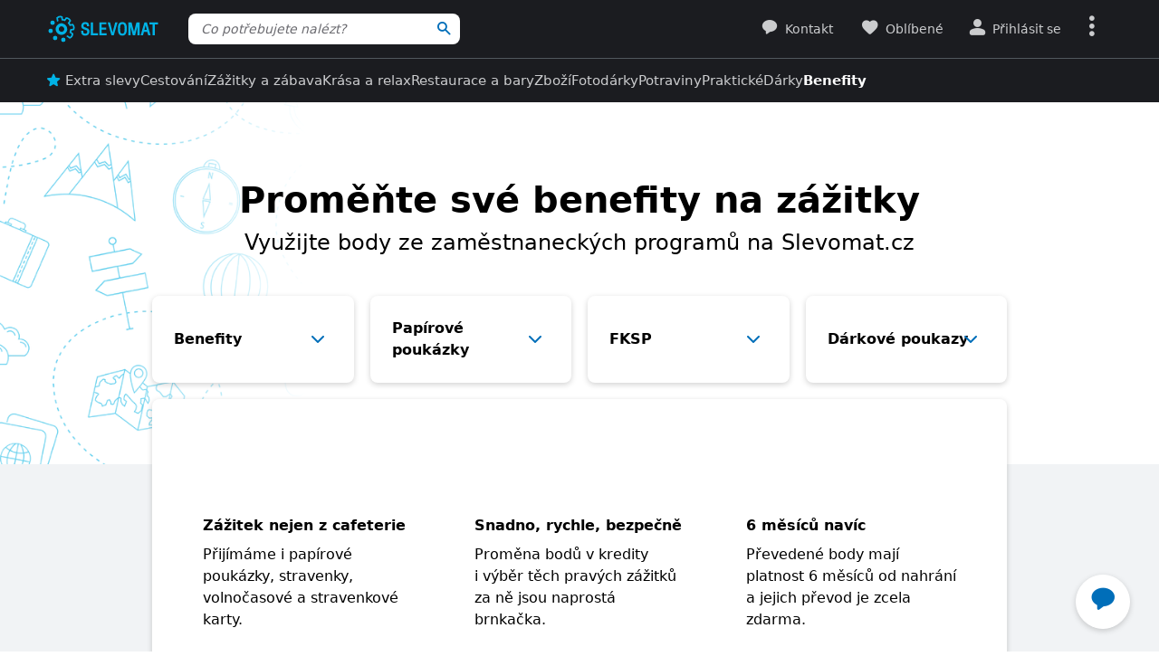

--- FILE ---
content_type: text/html; charset=UTF-8
request_url: https://www.slevomat.cz/benefity?rel=local-homepage-grid
body_size: 71944
content:
<!DOCTYPE html>
<html class="no-js no-avif" lang="cs">
	<head>
		<meta charset="UTF-8">
		<meta name="viewport" content="width=device-width, initial-scale=1.0, interactive-widget=resizes-content">


			<title>Benefity | Slevomat.cz</title>

<meta name="view-transition" content="same-origin">
<style rel="stylesheet" media="all">@view-transition{navigation:auto}::view-transition-new(*),::view-transition-old(*){mix-blend-mode:normal}.view-transition-loader{position:fixed;top:0;right:0;left:0;z-index:1000;overflow:hidden;width:100%;height:4px;pointer-events:none}.view-transition-loader__progress{display:none;width:100%;height:4px;background:#00b2e5;opacity:0;transform:translateX(-100%)}@media (min-width:63em),print{.view-transition-loader__progress{display:block}}.view-transition-loader__progress.s-processing{animation-name:loading;animation-duration:20s}.view-transition-loader__progress.s-processed{animation-name:loaded;animation-duration:.3s}@-moz-keyframes loading{0%{opacity:0}3%{opacity:1}10%{transform:translateX(-95%)}95%{transform:translateX(-40%)}100%{opacity:1;transform:translateX(-50%)}}@-webkit-keyframes loading{0%{opacity:0}3%{opacity:1}10%{transform:translateX(-95%)}95%{transform:translateX(-40%)}100%{opacity:1;transform:translateX(-50%)}}@-o-keyframes loading{0%{opacity:0}3%{opacity:1}10%{transform:translateX(-95%)}95%{transform:translateX(-40%)}100%{opacity:1;transform:translateX(-50%)}}@keyframes loading{0%{opacity:0}3%{opacity:1}10%{transform:translateX(-95%)}95%{transform:translateX(-40%)}100%{opacity:1;transform:translateX(-50%)}}@-moz-keyframes loaded{0%{opacity:1;transform:translateX(-50%)}50%{opacity:1}100%{transform:translateX(0)}}@-webkit-keyframes loaded{0%{opacity:1;transform:translateX(-50%)}50%{opacity:1}100%{transform:translateX(0)}}@-o-keyframes loaded{0%{opacity:1;transform:translateX(-50%)}50%{opacity:1}100%{transform:translateX(0)}}@keyframes loaded{0%{opacity:1;transform:translateX(-50%)}50%{opacity:1}100%{transform:translateX(0)}}</style>
<style rel="stylesheet" media="all">.typo-mega{font-weight:400;font-size:2.4rem;line-height:3rem}@media (min-width:37.5em),print{.typo-mega{font-size:3.2rem;line-height:4rem}}@media (min-width:63em),print{.typo-mega{font-size:4rem;line-height:4.8rem}}.typo-poster{font-weight:400;font-size:2.4rem;line-height:3rem}@media (min-width:37.5em),print{.typo-poster{font-size:3.2rem;line-height:4rem}}.typo-title{font-weight:400;font-size:2.4rem;line-height:3rem}.filters-overlay.s-slow::before,.typo-subhead{font-weight:400;font-size:1.8rem;line-height:2.4rem}.typo-body{font-weight:400;font-size:1.6rem;line-height:2.2rem}@media (min-width:37.5em),print{.typo-body{line-height:2.4rem}}.typo-body-res{font-weight:400;font-size:1.6rem;line-height:2.2rem}@media (min-width:37.5em),print{.typo-body-res{line-height:2.4rem}}@media (min-width:63em),print{.typo-body-res{font-size:1.4rem;line-height:2.2rem}}.typo-text{font-weight:400;font-size:1.4rem;line-height:2rem}@media (min-width:37.5em),print{.typo-text{line-height:2.2rem}}.typo-text-res{font-weight:400;font-size:1.4rem;line-height:2rem}@media (min-width:37.5em),print{.typo-text-res{font-size:1.6rem;line-height:2.4rem}}.typo-description{font-weight:400;font-size:1.3rem;line-height:1.8rem}.typo-tooltip{font-weight:500;font-size:1.2rem;line-height:1.6rem;letter-spacing:.6px;text-transform:uppercase}.typo-terms{font-size:1.2rem}.typo-filter{font-weight:400;font-size:1.4rem;line-height:2.4rem}@media (min-width:37.5em),print{.typo-filter{font-size:1.6rem}}.typo-active-filter{font-weight:400;font-size:1.4rem;line-height:2.4rem}@media (min-width:63em),print{.typo-filter{font-size:1.4rem}.typo-active-filter{font-size:1.3rem}}.typo-detail-poster{font-weight:400;font-size:2rem;line-height:2.6rem}@media (min-width:37.5em),print{.typo-detail-poster{font-size:3.2rem;line-height:4rem}}.typo-detail-title{font-weight:400;font-size:2rem;line-height:2.6rem}.typo-regular{font-weight:400}.typo-medium{font-weight:500}.typo-semi-bold{font-weight:600}.typo-bold{font-weight:700}@media (prefers-color-scheme:dark){.dark-mode .typo-bold{font-weight:600}}.grid-wrap,.main-content{width:100%;max-width:1008px;margin:0 auto;padding-right:8px;padding-left:8px}@media (min-width:25.5em){.grid-wrap,.main-content{padding-right:16px;padding-left:16px}}@media (min-width:63em),print{.grid-wrap,.main-content{padding-right:32px;padding-left:32px}}.grid{margin:0 0 0 -8px;padding:0}.grid__item{display:inline-block;vertical-align:top;width:100%;padding-left:8px}.grid--rev{text-align:left;direction:rtl}.grid--rev>.grid__item{text-align:left;direction:ltr}.grid--center{text-align:center}.grid--center>.grid__item{text-align:left}@media all and (min-width:63em){.desktop--one-half{width:50%}.desktop--one-third{width:33.333%}.desktop--two-thirds{width:66.666%}}.animated{animation-duration:1s;animation-fill-mode:both}.animated-fast{animation-duration:.12s;animation-fill-mode:both}.bounce{transform-origin:center bottom;animation-name:bounce-animate-css}.fade-in-left{animation-name:fade-in-left;animation-timing-function:cubic-bezier(0.25,0.46,0.45,0.94)}.fade-in-right{animation-name:fade-in-right;animation-timing-function:cubic-bezier(0.25,0.46,0.45,0.94)}.fade-out-left{animation-name:fade-out-left;animation-timing-function:cubic-bezier(0.55,0.085,0.68,0.53)}.fade-out-right{animation-name:fade-out-right;animation-timing-function:cubic-bezier(0.55,0.085,0.68,0.53)}.wobble-menu{animation-name:wobble-menu;animation-duration:.8s;animation-delay:2s;animation-fill-mode:both}@-moz-keyframes pulse{0%,100%{background-color:#fff}33%{background-color:#f1f3f5}}@-webkit-keyframes pulse{0%,100%{background-color:#fff}33%{background-color:#f1f3f5}}@-o-keyframes pulse{0%,100%{background-color:#fff}33%{background-color:#f1f3f5}}@keyframes pulse{0%,100%{background-color:#fff}33%{background-color:#f1f3f5}}@-moz-keyframes pulse-dark{0%,100%{background-color:#1b1c20}33%{background-color:#363b3e}}@-webkit-keyframes pulse-dark{0%,100%{background-color:#1b1c20}33%{background-color:#363b3e}}@-o-keyframes pulse-dark{0%,100%{background-color:#1b1c20}33%{background-color:#363b3e}}@keyframes pulse-dark{0%,100%{background-color:#1b1c20}33%{background-color:#363b3e}}@-moz-keyframes fade{0%{background-color:#fff3e0}100%{background-color:#fff}}@-webkit-keyframes fade{0%{background-color:#fff3e0}100%{background-color:#fff}}@-o-keyframes fade{0%{background-color:#fff3e0}100%{background-color:#fff}}@keyframes fade{0%{background-color:#fff3e0}100%{background-color:#fff}}@-moz-keyframes fade-dark{0%{background-color:#2b1901}100%{background-color:#363b3e}}@-webkit-keyframes fade-dark{0%{background-color:#2b1901}100%{background-color:#363b3e}}@-o-keyframes fade-dark{0%{background-color:#2b1901}100%{background-color:#363b3e}}@keyframes fade-dark{0%{background-color:#2b1901}100%{background-color:#363b3e}}@-moz-keyframes fade-in{0%{opacity:0}100%{opacity:1}}@-webkit-keyframes fade-in{0%{opacity:0}100%{opacity:1}}@-o-keyframes fade-in{0%{opacity:0}100%{opacity:1}}@keyframes fade-in{0%{opacity:0}100%{opacity:1}}@-moz-keyframes fade-out{0%{opacity:1}100%{opacity:0}}@-webkit-keyframes fade-out{0%{opacity:1}100%{opacity:0}}@-o-keyframes fade-out{0%{opacity:1}100%{opacity:0}}@keyframes fade-out{0%{opacity:1}100%{opacity:0}}@-moz-keyframes slide-out-down{0%{transform:translate3d(0,0,0)}100%{transform:translate3d(0,100%,0)}}@-webkit-keyframes slide-out-down{0%{transform:translate3d(0,0,0)}100%{transform:translate3d(0,100%,0)}}@-o-keyframes slide-out-down{0%{transform:translate3d(0,0,0)}100%{transform:translate3d(0,100%,0)}}@keyframes slide-out-down{0%{transform:translate3d(0,0,0)}100%{transform:translate3d(0,100%,0)}}@-moz-keyframes slide-out-right{0%{transform:translate3d(0,0,0)}100%{transform:translate3d(100%,0,0)}}@-webkit-keyframes slide-out-right{0%{transform:translate3d(0,0,0)}100%{transform:translate3d(100%,0,0)}}@-o-keyframes slide-out-right{0%{transform:translate3d(0,0,0)}100%{transform:translate3d(100%,0,0)}}@keyframes slide-out-right{0%{transform:translate3d(0,0,0)}100%{transform:translate3d(100%,0,0)}}@-moz-keyframes slide-in-up{0%{transform:translate3d(0,100%,0)}100%{transform:translate3d(0,0,0)}}@-webkit-keyframes slide-in-up{0%{transform:translate3d(0,100%,0)}100%{transform:translate3d(0,0,0)}}@-o-keyframes slide-in-up{0%{transform:translate3d(0,100%,0)}100%{transform:translate3d(0,0,0)}}@keyframes slide-in-up{0%{transform:translate3d(0,100%,0)}100%{transform:translate3d(0,0,0)}}@-moz-keyframes slide-in-right{0%{transform:translate3d(100%,0,0)}100%{transform:translate3d(0,0,0)}}@-webkit-keyframes slide-in-right{0%{transform:translate3d(100%,0,0)}100%{transform:translate3d(0,0,0)}}@-o-keyframes slide-in-right{0%{transform:translate3d(100%,0,0)}100%{transform:translate3d(0,0,0)}}@keyframes slide-in-right{0%{transform:translate3d(100%,0,0)}100%{transform:translate3d(0,0,0)}}@-moz-keyframes rotate{0%{transform:rotate(0)}100%{transform:rotate(360deg)}}@-webkit-keyframes rotate{0%{transform:rotate(0)}100%{transform:rotate(360deg)}}@-o-keyframes rotate{0%{transform:rotate(0)}100%{transform:rotate(360deg)}}@keyframes rotate{0%{transform:rotate(0)}100%{transform:rotate(360deg)}}@-moz-keyframes heartbeat{0%,28%,70%{transform:scale(1)}14%,42%{transform:scale(1.2)}}@-webkit-keyframes heartbeat{0%,28%,70%{transform:scale(1)}14%,42%{transform:scale(1.2)}}@-o-keyframes heartbeat{0%,28%,70%{transform:scale(1)}14%,42%{transform:scale(1.2)}}@keyframes heartbeat{0%,28%,70%{transform:scale(1)}14%,42%{transform:scale(1.2)}}@-moz-keyframes heartbeat-light{0%,28%,70%{transform:scale(1)}14%,42%{transform:scale(1.1)}}@-webkit-keyframes heartbeat-light{0%,28%,70%{transform:scale(1)}14%,42%{transform:scale(1.1)}}@-o-keyframes heartbeat-light{0%,28%,70%{transform:scale(1)}14%,42%{transform:scale(1.1)}}@keyframes heartbeat-light{0%,28%,70%{transform:scale(1)}14%,42%{transform:scale(1.1)}}@-moz-keyframes bounce-animate-css{0%,100%,20%,53%,80%{transform:translate3d(0,0,0);animation-timing-function:cubic-bezier(0.215,0.61,0.355,1)}40%,43%{transform:translate3d(0,-19px,0);animation-timing-function:cubic-bezier(0.755,0.05,0.855,0.06)}70%{transform:translate3d(0,-10px,0);animation-timing-function:cubic-bezier(0.755,0.05,0.855,0.06)}90%{transform:translate3d(0,-4px,0)}}@-webkit-keyframes bounce-animate-css{0%,100%,20%,53%,80%{transform:translate3d(0,0,0);animation-timing-function:cubic-bezier(0.215,0.61,0.355,1)}40%,43%{transform:translate3d(0,-19px,0);animation-timing-function:cubic-bezier(0.755,0.05,0.855,0.06)}70%{transform:translate3d(0,-10px,0);animation-timing-function:cubic-bezier(0.755,0.05,0.855,0.06)}90%{transform:translate3d(0,-4px,0)}}@-o-keyframes bounce-animate-css{0%,100%,20%,53%,80%{transform:translate3d(0,0,0);animation-timing-function:cubic-bezier(0.215,0.61,0.355,1)}40%,43%{transform:translate3d(0,-19px,0);animation-timing-function:cubic-bezier(0.755,0.05,0.855,0.06)}70%{transform:translate3d(0,-10px,0);animation-timing-function:cubic-bezier(0.755,0.05,0.855,0.06)}90%{transform:translate3d(0,-4px,0)}}@keyframes bounce-animate-css{0%,100%,20%,53%,80%{transform:translate3d(0,0,0);animation-timing-function:cubic-bezier(0.215,0.61,0.355,1)}40%,43%{transform:translate3d(0,-19px,0);animation-timing-function:cubic-bezier(0.755,0.05,0.855,0.06)}70%{transform:translate3d(0,-10px,0);animation-timing-function:cubic-bezier(0.755,0.05,0.855,0.06)}90%{transform:translate3d(0,-4px,0)}}@-moz-keyframes wobble-menu{0%,100%{transform:translateX(0) translateY(-55%);transform-origin:50% 50%}15%{transform:translateX(-4px) translateY(-55%) rotate(6deg)}30%{transform:translateX(3px) translateY(-55%) rotate(-6deg)}45%{transform:translateX(-3px) translateY(-55%) rotate(3.6deg)}60%{transform:translateX(2px) translateY(-55%) rotate(-2.4deg)}75%{transform:translateX(-1px) translateY(-55%) rotate(1.2deg)}}@-webkit-keyframes wobble-menu{0%,100%{transform:translateX(0) translateY(-55%);transform-origin:50% 50%}15%{transform:translateX(-4px) translateY(-55%) rotate(6deg)}30%{transform:translateX(3px) translateY(-55%) rotate(-6deg)}45%{transform:translateX(-3px) translateY(-55%) rotate(3.6deg)}60%{transform:translateX(2px) translateY(-55%) rotate(-2.4deg)}75%{transform:translateX(-1px) translateY(-55%) rotate(1.2deg)}}@-o-keyframes wobble-menu{0%,100%{transform:translateX(0) translateY(-55%);transform-origin:50% 50%}15%{transform:translateX(-4px) translateY(-55%) rotate(6deg)}30%{transform:translateX(3px) translateY(-55%) rotate(-6deg)}45%{transform:translateX(-3px) translateY(-55%) rotate(3.6deg)}60%{transform:translateX(2px) translateY(-55%) rotate(-2.4deg)}75%{transform:translateX(-1px) translateY(-55%) rotate(1.2deg)}}@keyframes wobble-menu{0%,100%{transform:translateX(0) translateY(-55%);transform-origin:50% 50%}15%{transform:translateX(-4px) translateY(-55%) rotate(6deg)}30%{transform:translateX(3px) translateY(-55%) rotate(-6deg)}45%{transform:translateX(-3px) translateY(-55%) rotate(3.6deg)}60%{transform:translateX(2px) translateY(-55%) rotate(-2.4deg)}75%{transform:translateX(-1px) translateY(-55%) rotate(1.2deg)}}@-moz-keyframes fade-out-down{0%{opacity:1}100%{opacity:0;transform:translate3d(0,100%,0)}}@-webkit-keyframes fade-out-down{0%{opacity:1}100%{opacity:0;transform:translate3d(0,100%,0)}}@-o-keyframes fade-out-down{0%{opacity:1}100%{opacity:0;transform:translate3d(0,100%,0)}}@keyframes fade-out-down{0%{opacity:1}100%{opacity:0;transform:translate3d(0,100%,0)}}@-moz-keyframes fade-out-left{0%{opacity:1}100%{opacity:0;transform:translate3d(-100%,0,0)}}@-webkit-keyframes fade-out-left{0%{opacity:1}100%{opacity:0;transform:translate3d(-100%,0,0)}}@-o-keyframes fade-out-left{0%{opacity:1}100%{opacity:0;transform:translate3d(-100%,0,0)}}@keyframes fade-out-left{0%{opacity:1}100%{opacity:0;transform:translate3d(-100%,0,0)}}@-moz-keyframes fade-out-right{0%{opacity:1}100%{opacity:0;transform:translate3d(100%,0,0)}}@-webkit-keyframes fade-out-right{0%{opacity:1}100%{opacity:0;transform:translate3d(100%,0,0)}}@-o-keyframes fade-out-right{0%{opacity:1}100%{opacity:0;transform:translate3d(100%,0,0)}}@keyframes fade-out-right{0%{opacity:1}100%{opacity:0;transform:translate3d(100%,0,0)}}@-moz-keyframes fade-in-left{0%{opacity:0;transform:translate3d(-100%,0,0)}100%{opacity:1;transform:translate3d(0,0,0)}}@-webkit-keyframes fade-in-left{0%{opacity:0;transform:translate3d(-100%,0,0)}100%{opacity:1;transform:translate3d(0,0,0)}}@-o-keyframes fade-in-left{0%{opacity:0;transform:translate3d(-100%,0,0)}100%{opacity:1;transform:translate3d(0,0,0)}}@keyframes fade-in-left{0%{opacity:0;transform:translate3d(-100%,0,0)}100%{opacity:1;transform:translate3d(0,0,0)}}@-moz-keyframes fade-in-right{0%{opacity:0;transform:translate3d(100%,0,0)}100%{opacity:1;transform:translate3d(0,0,0)}}@-webkit-keyframes fade-in-right{0%{opacity:0;transform:translate3d(100%,0,0)}100%{opacity:1;transform:translate3d(0,0,0)}}@-o-keyframes fade-in-right{0%{opacity:0;transform:translate3d(100%,0,0)}100%{opacity:1;transform:translate3d(0,0,0)}}@keyframes fade-in-right{0%{opacity:0;transform:translate3d(100%,0,0)}100%{opacity:1;transform:translate3d(0,0,0)}}@-moz-keyframes scale-down{100%{opacity:0;transform:scale(.5)}}@-webkit-keyframes scale-down{100%{opacity:0;transform:scale(.5)}}@-o-keyframes scale-down{100%{opacity:0;transform:scale(.5)}}@keyframes scale-down{100%{opacity:0;transform:scale(.5)}}@-moz-keyframes scale-up{0%{opacity:0;transform:scale(.5)}}@-webkit-keyframes scale-up{0%{opacity:0;transform:scale(.5)}}@-o-keyframes scale-up{0%{opacity:0;transform:scale(.5)}}@keyframes scale-up{0%{opacity:0;transform:scale(.5)}}@-moz-keyframes dialog-scale-down{100%{transform:scale(.75)}}@-webkit-keyframes dialog-scale-down{100%{transform:scale(.75)}}@-o-keyframes dialog-scale-down{100%{transform:scale(.75)}}@keyframes dialog-scale-down{100%{transform:scale(.75)}}@-moz-keyframes dialog-slide-in-up{0%{transform:translateY(100%)}}@-webkit-keyframes dialog-slide-in-up{0%{transform:translateY(100%)}}@-o-keyframes dialog-slide-in-up{0%{transform:translateY(100%)}}@keyframes dialog-slide-in-up{0%{transform:translateY(100%)}}@font-face{font-family:icon-slevomat-frontend;src:url(/static/fonts/icon-slevomat-frontend.woff2?v=04b5c4fbfde43c08d16b732db36aa43b) format('woff2');font-display:block}[data-icon]::before{content:attr(data-icon);font-weight:400;font-style:normal;font-variant:normal;font-family:icon-slevomat-frontend;line-height:1;text-transform:none;-webkit-font-smoothing:antialiased;-moz-osx-font-smoothing:grayscale;speak:none}textarea{overflow:auto;resize:vertical;min-height:40px;padding:8px}[unselectable]{-webkit-user-select:none;user-select:none}input[type=search]{appearance:none}button::-moz-focus-inner,input::-moz-focus-inner{padding:0;border:0}:root{accent-color:#006eb9}input[type=date].s-loading,input[type=email].s-loading,input[type=number].s-loading,input[type=password].s-loading,input[type=search].s-loading,input[type=tel].s-loading,input[type=text].s-loading,input[type=url].s-loading,select.s-loading,textarea.s-loading{background-image:url("data:image/svg+xml,%3Csvg version='1.1' xmlns='http://www.w3.org/2000/svg' xmlns:xlink='http://www.w3.org/1999/xlink' viewBox='0 0 56 56' enable-background='new 0 0 0 0' xml:space='preserve'%3E %3Ccircle fill='%2300b2e5' stroke='none' cx='8' cy='28' r='6'%3E %3Canimate attributeName='opacity' dur='1s' values='0;1;0' repeatCount='indefinite' begin='0.1'%3E%3C/animate%3E %3C/circle%3E %3Ccircle fill='%2300b2e5' stroke='none' cx='28' cy='28' r='6'%3E %3Canimate attributeName='opacity' dur='1s' values='0;1;0' repeatCount='indefinite' begin='0.2'%3E%3C/animate%3E %3C/circle%3E %3Ccircle fill='%2300b2e5' stroke='none' cx='48' cy='28' r='6'%3E %3Canimate attributeName='opacity' dur='1s' values='0;1;0' repeatCount='indefinite' begin='0.3'%3E%3C/animate%3E %3C/circle%3E %3C/svg%3E");background-position:96% center;background-repeat:no-repeat}.loader,.login.s-loading::after,.products.s-loading-reverse::before,.products.s-loading::before{display:inline-block;vertical-align:top;width:32px;height:32px;background-image:url("data:image/svg+xml,%3Csvg version='1.1' xmlns='http://www.w3.org/2000/svg' xmlns:xlink='http://www.w3.org/1999/xlink' viewBox='0 0 56 56' enable-background='new 0 0 0 0' xml:space='preserve'%3E %3Ccircle fill='%2300b2e5' stroke='none' cx='8' cy='28' r='6'%3E %3Canimate attributeName='opacity' dur='1s' values='0;1;0' repeatCount='indefinite' begin='0.1'%3E%3C/animate%3E %3C/circle%3E %3Ccircle fill='%2300b2e5' stroke='none' cx='28' cy='28' r='6'%3E %3Canimate attributeName='opacity' dur='1s' values='0;1;0' repeatCount='indefinite' begin='0.2'%3E%3C/animate%3E %3C/circle%3E %3Ccircle fill='%2300b2e5' stroke='none' cx='48' cy='28' r='6'%3E %3Canimate attributeName='opacity' dur='1s' values='0;1;0' repeatCount='indefinite' begin='0.3'%3E%3C/animate%3E %3C/circle%3E %3C/svg%3E");background-position:center center;background-repeat:no-repeat}.loader--small{width:20px;height:20px}.loader--centered{position:absolute;top:50%;left:50%;transform:translate(-50%,-50%)}*,::after,::before{box-sizing:border-box}a,abbr,acronym,address,applet,b,big,blockquote,body,button,caption,center,cite,code,dd,del,dfn,dl,dt,em,fieldset,font,form,h1,h2,h3,h4,h5,h6,html,i,iframe,img,ins,kbd,label,legend,li,object,ol,p,pre,q,s,samp,small,strike,strong,sub,sup,table,tbody,td,tfoot,th,thead,tr,tt,u,ul,var{vertical-align:baseline;margin:0;padding:0;border:0;background:0 0;font-weight:inherit;font-style:inherit;font-family:inherit;text-align:left}small{font-size:100%}html{width:100%;padding:env(safe-area-inset-top) env(safe-area-inset-right) env(safe-area-inset-bottom) env(safe-area-inset-left);font-size:62.5%}html.smooth-scroll{scroll-behavior:smooth}body{background-color:#fff;color:#000;font-size:1.3rem;font-family:system-ui,Oxygen,Cantarell,'Helvetica Neue',Arial,sans-serif,'Apple Color Emoji','Segoe UI Emoji','Segoe UI Symbol';line-height:2.1rem;-webkit-text-size-adjust:100%;-moz-text-size-adjust:100%;text-size-adjust:100%}img{max-width:100%;image-rendering:-webkit-optimize-contrast}figure{margin:0}ol,ul{list-style:none}table{border-spacing:0;border-collapse:collapse}hr{display:block;height:1px;margin:16px 0;padding:0;border:0 rgba(0,0,0,.1);border-bottom:1px solid #e3e4e6;background:0 0}@media (prefers-color-scheme:dark){.dark-mode{accent-color:#00b2e5;background-color:#1b1c20;color:#e3e4e6}:where(.dark-mode) img{filter:brightness(.8) contrast(1.2)}.dark-mode hr{border-color:rgba(255,255,255,.1)}.dark-mode b,.dark-mode strong{font-weight:600}}code{padding:3px;background-color:#fff3e0;color:#000;font-size:1.3rem}h1,h2,h3,h4,h5,h6{font-weight:400;font-size:100%;text-wrap:balance}h1{font-weight:700;font-size:2.4rem;line-height:3rem}h2{font-weight:700;font-size:1.8rem;line-height:2.4rem}.hint,abbr,acronym{border:0;border-bottom:1px dotted;cursor:help}blockquote{text-wrap:balance}b,strong{font-weight:700}em,i{font-style:italic}sub,sup{position:relative;font-size:75%;line-height:0}sup{top:-.5em}sub{bottom:-.25em}caption,th{font-weight:400;text-align:left}ol,p,ul{margin:20px 0}a{color:#006eb9;-webkit-text-decoration-skip:ink;text-decoration-skip:ink}a:active,a:focus,a:hover{text-decoration:none}a:active{color:#00b2e5}details summary::-webkit-details-marker,details summary::marker{content:'';display:none}:focus-visible{border-radius:8px;outline:#006eb9 dashed 3px;transition:transform .3s;transform:scale(.98)}label{margin:0 12px 0 0;font-size:1.6rem}label:active{color:#6b6b70}@media (min-width:63em),print{.grid{margin-left:-16px}.grid__item{padding-left:16px}label{font-size:1.4rem}}button,label[for]{cursor:pointer}input,select,textarea{font-family:inherit}input:focus-visible,select:focus-visible,textarea:focus-visible{transform:none}.readonly-form-element,select[readonly]{opacity:.5;pointer-events:none}input[type=date],input[type=email],input[type=number],input[type=password],input[type=search],input[type=tel],input[type=text],input[type=url],select,textarea{border:1px solid #cbccce;border-radius:8px;background-color:#fff;color:#000;box-shadow:inset 1px 2px 4px 0 rgba(0,0,0,.1);font-size:1.6rem;transition:border-color .1s}input[type=date].input--error,input[type=date]:user-invalid,input[type=email].input--error,input[type=email]:user-invalid,input[type=number].input--error,input[type=number]:user-invalid,input[type=password].input--error,input[type=password]:user-invalid,input[type=search].input--error,input[type=search]:user-invalid,input[type=tel].input--error,input[type=tel]:user-invalid,input[type=text].input--error,input[type=text]:user-invalid,input[type=url].input--error,input[type=url]:user-invalid,select.input--error,select:user-invalid,textarea.input--error,textarea:user-invalid{border-color:#d2381d;box-shadow:0 0 4px rgba(210,56,29,.6)}@media (hover:hover){input[type=date]:hover:not(:disabled):not([readonly]),input[type=email]:hover:not(:disabled):not([readonly]),input[type=number]:hover:not(:disabled):not([readonly]),input[type=password]:hover:not(:disabled):not([readonly]),input[type=search]:hover:not(:disabled):not([readonly]),input[type=tel]:hover:not(:disabled):not([readonly]),input[type=text]:hover:not(:disabled):not([readonly]),input[type=url]:hover:not(:disabled):not([readonly]),select:hover:not(:disabled):not([readonly]),textarea:hover:not(:disabled):not([readonly]){border-color:#6b6b70}input[type=date].input--error:hover:not(:disabled):not([readonly]),input[type=date]:user-invalid:hover:not(:disabled):not([readonly]),input[type=email].input--error:hover:not(:disabled):not([readonly]),input[type=email]:user-invalid:hover:not(:disabled):not([readonly]),input[type=number].input--error:hover:not(:disabled):not([readonly]),input[type=number]:user-invalid:hover:not(:disabled):not([readonly]),input[type=password].input--error:hover:not(:disabled):not([readonly]),input[type=password]:user-invalid:hover:not(:disabled):not([readonly]),input[type=search].input--error:hover:not(:disabled):not([readonly]),input[type=search]:user-invalid:hover:not(:disabled):not([readonly]),input[type=tel].input--error:hover:not(:disabled):not([readonly]),input[type=tel]:user-invalid:hover:not(:disabled):not([readonly]),input[type=text].input--error:hover:not(:disabled):not([readonly]),input[type=text]:user-invalid:hover:not(:disabled):not([readonly]),input[type=url].input--error:hover:not(:disabled):not([readonly]),input[type=url]:user-invalid:hover:not(:disabled):not([readonly]),select.input--error:hover:not(:disabled):not([readonly]),select:user-invalid:hover:not(:disabled):not([readonly]),textarea.input--error:hover:not(:disabled):not([readonly]),textarea:user-invalid:hover:not(:disabled):not([readonly]){border-color:#d2381d}}@media (prefers-color-scheme:dark){:where(.dark-mode) a{color:#00b2e5}.dark-mode :focus-visible{outline-color:#00b2e5}.dark-mode input[type=date],.dark-mode input[type=email],.dark-mode input[type=number],.dark-mode input[type=password],.dark-mode input[type=search],.dark-mode input[type=tel],.dark-mode input[type=text],.dark-mode input[type=url],.dark-mode select,.dark-mode textarea{border-color:#6b6b70;background-color:#51585d;color:#e3e4e6;box-shadow:none}.dark-mode input[type=date].input--error,.dark-mode input[type=date]:user-invalid,.dark-mode input[type=email].input--error,.dark-mode input[type=email]:user-invalid,.dark-mode input[type=number].input--error,.dark-mode input[type=number]:user-invalid,.dark-mode input[type=password].input--error,.dark-mode input[type=password]:user-invalid,.dark-mode input[type=search].input--error,.dark-mode input[type=search]:user-invalid,.dark-mode input[type=tel].input--error,.dark-mode input[type=tel]:user-invalid,.dark-mode input[type=text].input--error,.dark-mode input[type=text]:user-invalid,.dark-mode input[type=url].input--error,.dark-mode input[type=url]:user-invalid,.dark-mode select.input--error,.dark-mode select:user-invalid,.dark-mode textarea.input--error,.dark-mode textarea:user-invalid{border-color:#f37b5f;color:#e3e4e6;box-shadow:0 0 4px rgba(243,123,95,.6)}.dark-mode option[disabled]{color:#8f8f8f}}@media (prefers-color-scheme:dark) and (hover:hover){.dark-mode input[type=date]:hover:not(:disabled):not([readonly]),.dark-mode input[type=email]:hover:not(:disabled):not([readonly]),.dark-mode input[type=number]:hover:not(:disabled):not([readonly]),.dark-mode input[type=password]:hover:not(:disabled):not([readonly]),.dark-mode input[type=search]:hover:not(:disabled):not([readonly]),.dark-mode input[type=tel]:hover:not(:disabled):not([readonly]),.dark-mode input[type=text]:hover:not(:disabled):not([readonly]),.dark-mode input[type=url]:hover:not(:disabled):not([readonly]),.dark-mode select:hover:not(:disabled):not([readonly]),.dark-mode textarea:hover:not(:disabled):not([readonly]){border-color:#e3e4e6}.dark-mode input[type=date].input--error:hover:not(:disabled):not([readonly]),.dark-mode input[type=date]:user-invalid:hover:not(:disabled):not([readonly]),.dark-mode input[type=email].input--error:hover:not(:disabled):not([readonly]),.dark-mode input[type=email]:user-invalid:hover:not(:disabled):not([readonly]),.dark-mode input[type=number].input--error:hover:not(:disabled):not([readonly]),.dark-mode input[type=number]:user-invalid:hover:not(:disabled):not([readonly]),.dark-mode input[type=password].input--error:hover:not(:disabled):not([readonly]),.dark-mode input[type=password]:user-invalid:hover:not(:disabled):not([readonly]),.dark-mode input[type=search].input--error:hover:not(:disabled):not([readonly]),.dark-mode input[type=search]:user-invalid:hover:not(:disabled):not([readonly]),.dark-mode input[type=tel].input--error:hover:not(:disabled):not([readonly]),.dark-mode input[type=tel]:user-invalid:hover:not(:disabled):not([readonly]),.dark-mode input[type=text].input--error:hover:not(:disabled):not([readonly]),.dark-mode input[type=text]:user-invalid:hover:not(:disabled):not([readonly]),.dark-mode input[type=url].input--error:hover:not(:disabled):not([readonly]),.dark-mode input[type=url]:user-invalid:hover:not(:disabled):not([readonly]),.dark-mode select.input--error:hover:not(:disabled):not([readonly]),.dark-mode select:user-invalid:hover:not(:disabled):not([readonly]),.dark-mode textarea.input--error:hover:not(:disabled):not([readonly]),.dark-mode textarea:user-invalid:hover:not(:disabled):not([readonly]){border-color:#f37b5f}.dark-mode .button:hover,.dark-mode input[type=submit]:hover{box-shadow:0 4px 8px 0 rgba(0,24,39,.16),0 6px 12px 0 rgba(0,24,39,.12),0 10px 20px 0 rgba(0,24,39,.08),0 14px 28px 0 rgba(0,24,39,.08),0 18px 36px 0 rgba(0,24,39,.02)}}input[type=date],input[type=email],input[type=number],input[type=password],input[type=search],input[type=tel],input[type=text],input[type=url],select{height:40px;padding:0 8px}input[type=date],input[type=email],input[type=number],input[type=password],input[type=search],input[type=tel],input[type=text],input[type=url],textarea{width:220px}@media (min-width:63em),print{input[type=date],input[type=email],input[type=number],input[type=password],input[type=search],input[type=tel],input[type=text],input[type=url],select,textarea{font-size:1.4rem}input[type=date],input[type=email],input[type=number],input[type=password],input[type=search],input[type=tel],input[type=text],input[type=url],select{height:32px}textarea{min-height:32px;line-height:2.2rem}.button.input--big,input[type=date].input--big,input[type=email].input--big,input[type=number].input--big,input[type=password].input--big,input[type=search].input--big,input[type=submit].input--big,input[type=tel].input--big,input[type=text].input--big,input[type=url].input--big,select.select--big,textarea.input--big{height:40px;font-size:1.6rem}}input{vertical-align:baseline}input[type=date]{appearance:none}input[type=number]{appearance:textfield}input[type=date]::-webkit-inner-spin-button,input[type=date]::-webkit-outer-spin-button,input[type=number]::-webkit-inner-spin-button,input[type=number]::-webkit-outer-spin-button{margin:0;appearance:none}input[size]{width:auto}input[type=checkbox],input[type=radio]{width:16px;height:16px;margin:0 6px 0 0}input[disabled],input[readonly],select[disabled],select[readonly],textarea[disabled],textarea[readonly]{opacity:.6;cursor:default!important}option[disabled]{color:#cbccce}input[type=date]:focus,input[type=email]:focus,input[type=number]:focus,input[type=password]:focus,input[type=search]:focus,input[type=select-multiple]:focus,input[type=tel]:focus,input[type=text]:focus,input[type=url]:focus,select:focus,textarea:focus{border:1px solid #00b2e5;box-shadow:0 0 4px rgba(0,178,229,.6);outline:0}@media (prefers-color-scheme:dark){.dark-mode input[type=date]:focus,.dark-mode input[type=email]:focus,.dark-mode input[type=number]:focus,.dark-mode input[type=password]:focus,.dark-mode input[type=search]:focus,.dark-mode input[type=select-multiple]:focus,.dark-mode input[type=tel]:focus,.dark-mode input[type=text]:focus,.dark-mode input[type=url]:focus,.dark-mode select:focus,.dark-mode textarea:focus{border:1px solid #00b2e5}}.with-inline-error.with-inline-error:not([type=checkbox]):not([type=radio]),.with-inline-error.with-inline-error:not([type=checkbox]):not([type=radio]):focus{border:1px solid #d2381d;box-shadow:0 0 4px rgba(210,56,29,.6)}.inline-error-message{margin:4px 0;padding:4px 8px;border-radius:8px;background-color:#ffefec;color:#000}::selection{background-color:#80d4f0;text-shadow:none}::placeholder{color:#6b6b70;font-weight:400;font-style:italic}dialog{display:grid;width:100%;min-width:280px;max-width:600px;padding:16px;border:0;border-radius:8px;box-shadow:0 4px 8px 0 rgba(0,0,0,.12),0 6px 12px 0 rgba(0,0,0,.06),0 10px 20px 0 rgba(0,0,0,.02),0 14px 28px 0 rgba(0,0,0,.02),0 18px 36px 0 rgba(0,0,0,.02);font-weight:500;font-size:1.6rem;text-wrap:balance}dialog::backdrop{background-color:rgba(0,0,0,.6);-webkit-backdrop-filter:blur(2px);backdrop-filter:blur(2px)}@media (prefers-color-scheme:dark){::selection{background-color:rgba(0,110,185,.3)}.dark-mode ::placeholder{color:#e3e4e6}.dark-mode dialog{background-color:#363b3e;color:#e3e4e6}.dark-mode .button:focus-visible,.dark-mode input[type=submit]:focus-visible{outline-color:#00b2e5}}body:has(dialog[open]:modal:not(.s-scrollable)):not(.seznam-browser){overflow:hidden}.no-dialog dialog[open]:not(.gallery-lightbox){overflow:visible}.no-dialog dialog[open]:not(.gallery-lightbox)::before{content:'';position:fixed;top:-1000px;right:-1000px;bottom:-1000px;left:-1000px;z-index:-1;background-color:rgba(0,0,0,.5)}.nette-modal{gap:24px;align-content:center;justify-items:center;width:fit-content;max-width:92vw;padding:24px 16px}.nette-modal .button{min-width:160px}@media (min-width:37.5em),print{.typo-detail-title{font-size:2.4rem;line-height:3rem}dialog{padding:24px 32px}.nette-modal{max-width:600px}}.button,input[type=submit]{position:relative;display:inline-block;vertical-align:top;padding:8px 16px;border:1px solid #006eb9;border-radius:8px;background-color:#006eb9;color:#fff;box-shadow:none;outline:0;font-weight:600;font-size:1.6rem;line-height:2.2rem;text-align:center;text-decoration:none;white-space:normal;cursor:pointer;transition:background-color .2s ease-out,box-shadow .2s ease-out,border-color .2s ease-out;touch-action:manipulation;-webkit-tap-highlight-color:transparent}.button:focus,input[type=submit]:focus{border-color:#005685;background-color:#005685;color:#fff;text-decoration:none}.button:focus-visible,input[type=submit]:focus-visible{outline:#006eb9 dashed 3px;transition:transform .3s;transform:scale(.98)}.button:active,input[type=submit]:active{top:1px;color:#fff}.button[disabled],input[type=submit][disabled]{opacity:.5;pointer-events:none}.button::-moz-focus-inner,input[type=submit]::-moz-focus-inner{border:0}.button [data-icon-admin],.button [data-icon],input[type=submit] [data-icon-admin],input[type=submit] [data-icon]{position:relative;left:-4px;line-height:1}@media (hover:hover){.button:hover,input[type=submit]:hover{border-color:#005685;background-color:#005685;color:#fff;box-shadow:0 4px 8px 0 rgba(0,86,133,.12),0 6px 12px 0 rgba(0,86,133,.06),0 10px 20px 0 rgba(0,86,133,.02),0 14px 28px 0 rgba(0,86,133,.02),0 18px 36px 0 rgba(0,86,133,.02);text-decoration:none}}@media (min-width:63em),print{.button,input[type=submit]{padding:4px 16px;font-size:1.4rem}}.button--checkbox,.button--radio{display:inline-flex;align-items:baseline}.button--selected{border-color:#005685;background-color:#005685}.button__radio{display:inline-block;width:14px;height:14px;margin-right:6px;border:1px solid #cbccce;border-radius:50%;background-color:#fff;box-shadow:inset 1px 2px 4px 0 rgba(0,0,0,.1)}.s-active .button__radio{border:4px solid #006eb9}.button__checkbox{margin-right:6px;margin-left:-4px}.button__checkbox::after{content:'\e001';color:#cbccce;font-family:icon-slevomat-frontend;-webkit-font-smoothing:antialiased;-moz-osx-font-smoothing:grayscale}.s-active .button__checkbox::after{content:'\e012';color:#000}.button__count{color:#6b6b70}.button__indicator{position:absolute;top:8px;right:8px;width:8px;height:8px;border-radius:50%;background-color:#006eb9}@media (prefers-color-scheme:dark){.dark-mode .button__count,.dark-mode .s-active .button__checkbox::after{color:#e3e4e6}.dark-mode .button__indicator{background-color:#00b2e5}}.button--buy,input[type=submit].button--buy{display:block;width:100%;height:56px;padding:16px 8px;border:1px solid #078a06;background-color:#078a06;font-weight:600;text-align:center}.button--buy:focus,input[type=submit].button--buy:focus{border-color:#136110;background-color:#136110}.button--buy.button--small,input[type=submit].button--buy.button--small{height:auto;padding:8px 16px;font-weight:500;font-size:1.6rem;line-height:2.2rem}@media (hover:hover){.button--buy:hover,input[type=submit].button--buy:hover{border-color:#136110;background-color:#136110;box-shadow:0 4px 8px 0 rgba(19,97,16,.12),0 6px 12px 0 rgba(19,97,16,.06),0 10px 20px 0 rgba(19,97,16,.02),0 14px 28px 0 rgba(19,97,16,.02),0 18px 36px 0 rgba(19,97,16,.02)}.button--secondary:hover,input[type=submit].button--secondary:hover{border-color:#cbccce;background-color:#e6f7fc;color:#000;box-shadow:0 2px 6px 0 rgba(203,204,206,.18)}}@media (min-width:63em),print{.button--buy,input[type=submit].button--buy{height:44px;padding:10px 16px;font-size:1.6rem}.button--buy.button--small,input[type=submit].button--buy.button--small{padding:4px 16px;font-size:1.4rem}.button--secondary.input--big,input[type=submit].button--secondary.input--big{height:40px;font-size:1.6rem}}.button__discount-label{padding:2px 6px;border-radius:4px;background-color:#bc0000}.button--secondary,input[type=submit].button--secondary{border-color:#cbccce;background-color:#fff;color:#000;font-weight:500}.button--secondary:focus,input[type=submit].button--secondary:focus{border-color:#cbccce;background-color:#e6f7fc;color:#000}.button--secondary:active,input[type=submit].button--secondary:active{color:#000}.button--secondary .svg-icon path,input[type=submit].button--secondary .svg-icon path{fill:#006eb9}.button--secondary-transparent{background-color:rgba(0,0,0,.4);color:#fff;background-blend-mode:hard-light;-webkit-backdrop-filter:blur(10px);backdrop-filter:blur(10px)}@media (prefers-color-scheme:dark){.dark-mode .button--secondary,.dark-mode input[type=submit].button--secondary{border-color:#6b6b70;background-color:#51585d;color:#e3e4e6}.dark-mode .button--secondary:focus,.dark-mode input[type=submit].button--secondary:focus{border-color:#6b6b70;background-color:#001827;color:#e3e4e6}.dark-mode .button--secondary .svg-icon path,.dark-mode input[type=submit].button--secondary .svg-icon path{fill:#00b2e5}.dark-mode .button--secondary-transparent{background-color:rgba(0,0,0,.4)}}.button--tertiary{border-color:transparent;background-color:transparent;color:#006eb9}.button--tertiary:focus{border-color:#cbccce;background-color:#e6f7fc;color:#006eb9}.button--tertiary:active{color:#006eb9}@media (hover:hover){.button--tertiary:hover{border-color:#cbccce;background-color:#e6f7fc;color:#006eb9;box-shadow:none}}@media (prefers-color-scheme:dark){.dark-mode .button--tertiary{color:#00b2e5}.dark-mode .button--tertiary:focus{border-color:#6b6b70;background-color:#001827;color:#e3e4e6}.dark-mode .button--login-apple img{filter:invert(1)}}@media (prefers-color-scheme:dark) and (hover:hover){.dark-mode .button--buy:hover,.dark-mode input[type=submit].button--buy:hover{box-shadow:0 4px 8px 0 rgba(1,35,1,.16),0 6px 12px 0 rgba(1,35,1,.12),0 10px 20px 0 rgba(1,35,1,.08),0 14px 28px 0 rgba(1,35,1,.08),0 18px 36px 0 rgba(1,35,1,.02)}.dark-mode .button--secondary:hover,.dark-mode input[type=submit].button--secondary:hover{border-color:#6b6b70;background-color:#001827;color:#e3e4e6;box-shadow:0 2px 5px 0 rgba(48,49,54,.6)}.dark-mode .button--tertiary:hover{border-color:#6b6b70;background-color:#001827;color:#00b2e5;box-shadow:none}.dark-mode .button--danger:hover{border-color:#f37b5f;background-color:#5c0a0a;box-shadow:0 4px 8px 0 rgba(92,10,10,.12),0 6px 12px 0 rgba(92,10,10,.06),0 10px 20px 0 rgba(92,10,10,.02),0 14px 28px 0 rgba(92,10,10,.02),0 18px 36px 0 rgba(92,10,10,.02)}}.button--paginator{margin:20px 0}.button--with-image-icon{display:inline-flex;justify-content:center;align-items:center}.button--with-image-icon img{margin-right:6px}.button--with-image-icon.button--big{padding-right:24px;padding-left:24px}.button--with-image-icon.button--big img{margin-right:12px}@media (max-width:25.4375em){.button--icon-only-on-mobile .button__icon{left:0}.button--icon-only-on-mobile .button__label{position:absolute!important;overflow:hidden;clip:rect(0 0 0 0);width:1px;height:1px;margin:-1px;padding:0;border:0}.button--icon-only-on-mobile .button__label.focusable:active,.button--icon-only-on-mobile .button__label.focusable:focus{position:static;overflow:visible;clip:auto;width:auto;height:auto;margin:0}}.button--login img{margin-left:8px}.button--login span{min-width:196px;text-align:left}.button--login-apple img{position:relative;top:-1px}.button--icon{display:inline-flex;justify-content:center;align-items:center}.button--with-icon-right .button--icon,.button--with-icon-right [data-icon]{margin-left:12px}.button--gallery [data-icon]{top:1px}.button--danger{border:1px solid #d2381d;background-color:#fff;color:#d2381d}.button--danger:focus{border-color:#a1150e;background-color:#ffefec;color:#d2381d}.button--danger:active{color:#d2381d}@media (hover:hover){.button--danger:hover{border-color:#a1150e;background-color:#ffefec;color:#d2381d;box-shadow:0 4px 8px 0 rgba(255,239,236,.12),0 6px 12px 0 rgba(255,239,236,.06),0 10px 20px 0 rgba(255,239,236,.02),0 14px 28px 0 rgba(255,239,236,.02),0 18px 36px 0 rgba(255,239,236,.02)}}@media (prefers-color-scheme:dark){.dark-mode .button--danger{border-color:#ee5a3c;background-color:rgba(255,255,255,0);color:#ee5a3c}.dark-mode .button--danger:focus{border-color:#f37b5f;background-color:#5c0a0a}}.button--gift{border-color:#d44508;background-color:#d44508;color:#fff}.button--gift:focus{border-color:#b23a07;background-color:#b23a07;color:#fff}.button--gift:active{color:#fff}.button--premium{border:0;background-image:linear-gradient(to bottom,#ffc641 4%,#d8a534 26%,#c08819 52%)}.button--premium:focus{animation:.3s forwards premium-button-gradient}@media (prefers-color-scheme:dark) and (hover:hover){.dark-mode .button--gift:hover{box-shadow:0 4px 8px 0 rgba(212,69,8,.12),0 6px 12px 0 rgba(212,69,8,.06),0 10px 20px 0 rgba(212,69,8,.02),0 14px 28px 0 rgba(212,69,8,.02),0 18px 36px 0 rgba(212,69,8,.02)}.dark-mode .button--premium:hover{box-shadow:0 4px 8px 0 rgba(192,136,25,.12),0 6px 12px 0 rgba(192,136,25,.06),0 10px 20px 0 rgba(192,136,25,.02),0 14px 28px 0 rgba(192,136,25,.02),0 18px 36px 0 rgba(192,136,25,.02)}}.button--xmas{border-color:#ea9a36;background-color:#ea9a36;color:#010928}.button--disabled{opacity:.5;pointer-events:none}.button--disabled-with-events{opacity:.5}.button--disabled-with-loader{position:relative;color:transparent;pointer-events:none}.button--disabled-with-loader .loader{position:absolute;top:50%;left:50%;transform:translate(-50%,-50%)}.button--small,input[type=submit].button--small{padding:2px 12px;border-radius:4px;font-weight:500;font-size:1.3rem;line-height:1.8rem}.button--small [data-icon],input[type=submit].button--small [data-icon]{top:1px;left:-2px}.button--big,input[type=submit].button--big{height:auto;padding:8px 52px;font-size:1.6rem;line-height:2.2rem}.button--icon-only{padding:8px}.button--icon-only [data-icon]{left:0}.button--full,.button--mobile-full{width:100%}@media (min-width:63em),print{.button--icon-only{padding:4px 8px}.button--mobile-full{width:auto}}.button--up-to-tablet-full{width:100%}.button--spaced-bottom-mobile{margin-bottom:8px}@media (min-width:37.5em),print{.button--up-to-tablet-full{width:auto}.button--spaced-bottom-mobile{margin-bottom:16px}}@media (min-width:48em){.button--spaced-bottom-mobile{margin-bottom:0}}.button--table-centered{display:table;margin:0 auto;border-collapse:separate}.button--navigation{display:inline-flex;justify-content:flex-start;align-items:center}.button--navigation [data-icon]{left:0}.button--map-navigation [data-icon]{top:2px}.button--counter{display:inline-flex;gap:8px;justify-content:center;align-items:center;padding:10px 52px 8px}.button--counter [data-icon]{left:0}.button--counter.button--big{padding-right:32px;padding-left:32px}@media (hover:hover){.button--gift:hover{border-color:#b23a07;background-color:#b23a07;color:#fff;box-shadow:0 4px 8px 0 rgba(212,69,8,.12),0 6px 12px 0 rgba(212,69,8,.06),0 10px 20px 0 rgba(212,69,8,.02),0 14px 28px 0 rgba(212,69,8,.02),0 18px 36px 0 rgba(212,69,8,.02)}.button--premium:hover{box-shadow:0 4px 8px 0 rgba(192,136,25,.12),0 6px 12px 0 rgba(192,136,25,.06),0 10px 20px 0 rgba(192,136,25,.02),0 14px 28px 0 rgba(192,136,25,.02),0 18px 36px 0 rgba(192,136,25,.02);animation:.3s forwards premium-button-gradient}.button--xmas:hover{border-color:#eeae5e;background-color:#eeae5e;color:#010928}.button--counter:hover .counter{background-color:#006eb9}}.button--animated{animation-name:heartbeat;animation-duration:1.3s;animation-timing-function:ease;animation-delay:.3s;animation-iteration-count:1}.button--animated-light{animation-name:heartbeat-light}[role=button]{cursor:pointer}.label{padding:3px 4px;border-radius:4px;background-color:#f1f3f5;color:#6b6b70;font-size:1.1rem;text-decoration:none!important;text-transform:uppercase}.label.n{background-color:#bc0000;color:#fff}.label.y{background-color:#078a06;color:#fff}.label.w{background-color:#fff3e0;color:#000}.label.info{display:inline-block;margin:2px 0;padding:4px 6px;background-color:#fff3e0;color:#333;font-size:1.3rem;text-transform:none}.label.v-blue{background-color:#e6f7fc}.label.v-grey{background-color:#8f8f8f;color:#fff}.label.v-orange{background-color:#fb9c28;color:#fff}.label.v-success{background-color:#078a06;color:#fff;text-transform:none}.label.v-info{background-color:#fff3e0;color:#000;text-transform:none}.label.v-alert{background-color:#bc0000;color:#fff;text-transform:none}.label.v-white{background:#fff;color:#000}.label.v-crossed-out{text-decoration:line-through!important}.label.v-black{display:inline-block;vertical-align:top;padding:4px 8px;border-radius:8px;background-color:#363b3e;font-size:1.2rem;line-height:1.6rem;text-transform:none}.label.v-gift{background-color:#d44508;color:#fff}.label.v-rating{margin-right:8px;padding:2px 4px;background-color:#fb9c28;color:#000;font-weight:500;font-size:1.4rem;line-height:1.6rem;text-transform:none}.label--readonly{margin-right:4px}@media (prefers-color-scheme:dark){.dark-mode .label.v-blue{background-color:rgba(0,110,185,.3);color:#e3e4e6}.dark-mode .label.v-black{background-color:#1b1c20}.dark-mode .label--readonly{background-color:rgba(255,255,255,.06);color:#a8a9a8}}.label a,a.label{color:inherit;text-decoration:none}.label a:hover,a.label:hover{text-decoration:underline}.deposit-label,.gift-label,.hidden-label,.insurance-label{position:absolute;bottom:0;left:0;width:32px;height:32px;border-radius:8px;color:#fff;font-size:1.8rem;line-height:3.2rem;text-align:center}.hidden-label{background-color:#cbccce}.gift-label{bottom:4px;left:4px;background-color:#d44508}.gift-label--shared{background-color:#006eb9}.insurance-label{bottom:4px;left:4px;background-color:#005685;font-size:2rem}.insurance-label [data-icon]{position:relative;top:1px;left:1px}.insurance-label.voucher-badge--big{font-size:3rem;line-height:4.8rem}.deposit-label{bottom:4px;left:4px;background-color:#078a06;font-size:2rem}.deposit-label [data-icon]{position:relative;top:1px}.hidden-label--big,.voucher-badge--big{bottom:8px;left:8px;width:48px;height:48px;border-radius:12px;font-size:2.4rem;line-height:4.8rem}.hidden-label--big:not(.hidden)+.hidden-label--big,.voucher-badge--big:not(.hidden)+.voucher-badge--big{left:60px}.icon-star{margin-right:1px;color:#fb9c28}.icon-star--big{font-size:2rem;line-height:1}.icon-rotate-90{display:inline-block;transform:rotate(90deg)}.favourite-icon{display:inline-block;color:#006eb9}.s-animated .favourite-icon{animation-name:heartbeat;animation-duration:1.3s;animation-timing-function:ease;animation-delay:0s;animation-iteration-count:1}.top-navigation{position:relative;background:#000;order:1}.top-navigation td,.top-navigation th{padding-right:16px}.top-navigation-link{flex-shrink:0;margin-left:8px;color:#a8a9a8;text-decoration:none;white-space:nowrap}@media (hover:hover){.top-navigation-link:hover{color:#e3e4e6;text-decoration:underline}.glightbox-container.glightbox-clean .gclose:hover path,.glightbox-container.glightbox-clean .gnext:hover path,.glightbox-container.glightbox-clean .gprev:hover path{fill:#00b2e5}}.top-navigation-link--dark-mode{display:none}.top-navigation-link--dark-mode svg{width:18px;height:18px}@media (prefers-color-scheme:dark){.top-navigation-link--dark-mode{display:inline-flex;align-items:center}.dark-mode .action{color:#00b2e5}}.top-navigation__flag{display:inline-flex;flex-shrink:0;justify-content:center;align-items:center;width:16px;margin-right:4px;text-decoration:none}.top-navigation__flag img{border:1px solid rgba(0,0,0,.5);border-radius:50%;transition:transform .2s ease-out,filter .2s ease-out,opacity .2s ease-out}.top-navigation__flag:not(.top-navigation__flag--active) img{opacity:.7;filter:grayscale(1)}.top-navigation__flag:hover:not(.top-navigation__flag--active) img{opacity:1;filter:grayscale(0);transform:scale(1.44) rotate(360deg)}.top-navigation__flag--active{pointer-events:none}@media (prefers-reduced-motion:reduce){*,::after,::before{background-attachment:initial!important;transition-delay:0s!important;transition-duration:0s!important;animation-duration:1ms!important;animation-delay:-1ms!important;animation-iteration-count:1!important;scroll-behavior:auto!important}}@-moz-keyframes premium-button-gradient{0%{background-position:0 0;background-size:100% 100%}100%{background-position:100% 100%;background-size:200% 200%}}@-webkit-keyframes premium-button-gradient{0%{background-position:0 0;background-size:100% 100%}100%{background-position:100% 100%;background-size:200% 200%}}@-o-keyframes premium-button-gradient{0%{background-position:0 0;background-size:100% 100%}100%{background-position:100% 100%;background-size:200% 200%}}@keyframes premium-button-gradient{0%{background-position:0 0;background-size:100% 100%}100%{background-position:100% 100%;background-size:200% 200%}}.slevomat .hidden,.zlavomat .hidden{display:none}.invisible{visibility:hidden}.visuallyhidden{position:absolute!important;overflow:hidden;clip:rect(0 0 0 0);width:1px;height:1px;margin:-1px;padding:0;border:0}.visuallyhidden.focusable:active,.visuallyhidden.focusable:focus{position:static;overflow:visible;clip:auto;width:auto;height:auto;margin:0}.desktop-only,.mobile-hide,.u-mobile-app-only{display:none}@media (min-width:37.5em),print{.tablet-show{display:block}.tablet-hide{display:none!important}span.tablet-show{display:inline}}@media (min-width:48em){.tablet-wide-show{display:block}span.tablet-wide-show{display:inline}.tablet-wide-hide{display:none!important}}@media (min-width:63em),print{.desktop-hide,.mobile-only{display:none!important}.desktop-only,.mobile-hide{display:block}span.desktop-only,span.mobile-hide{display:inline}}.clickable{cursor:pointer}.help{cursor:help}.hl{padding:0 4px;background-color:#fff3e0;color:#000}.action{color:#006eb9;-webkit-text-decoration:underline dotted;text-decoration:underline dotted;touch-action:manipulation;-webkit-tap-highlight-color:transparent}.action:active,.action:focus{text-decoration:none}.action--disabled{color:#cbccce;cursor:default}.expand-icon{position:relative;top:1px;left:1px;display:inline-block;padding:0 4px;transition:transform .3s;transform:rotate(90deg)}.off .expand-icon{transform:rotate(270deg)}.max-length-indicator{padding:3px;background-color:#fff3e0;font-size:1.3rem;font-variant-numeric:tabular-nums}.max-length-indicator.v-alert{background-color:#ffefec;color:#d2381d;font-weight:500}.video-icon{position:absolute;right:calc(9% - 24px);bottom:9%;z-index:1;width:auto;height:19%;max-height:48px;opacity:.95}.video-container{display:block}.video-container--portrait{max-width:300px;margin:auto!important}.video-container--portrait .video-wrapper{padding-bottom:177.77%}.video-container--portrait .video-wrapper img{border-radius:12px}.video-wrapper{position:relative;height:0;padding-bottom:56.25%}.video-wrapper iframe,.video-wrapper img{position:absolute;top:0;left:0;width:100%;height:100%;cursor:pointer}.video-wrapper img{object-fit:cover}.video-wrapper__overlay{position:absolute;top:0;right:0;bottom:0;left:0;z-index:3}.video-wrapper__icon{position:absolute;top:50%;left:50%;z-index:2;width:62px;height:48px;background-image:url(/static/images/icons/social/youtube-shadow.svg?v2);background-size:cover;background-repeat:no-repeat;pointer-events:none;transform:translate(-50%,-50%)}.glightbox-open{overflow:visible!important}.glightbox-container{bottom:0;min-height:-webkit-fill-available;min-height:-moz-available;min-height:stretch}.glightbox-container .gcounter{top:16px;left:16px;padding:4px;border-radius:8px;background-color:rgba(0,0,0,.8)}.glightbox-container .gactions{top:16px;right:100px;padding:4px;border-radius:8px;background-color:rgba(0,0,0,.8)}.glightbox-container .gflash-message{position:absolute;top:16px;left:50%;transform:translateX(-50%)}.glightbox-container .gslide-inline{background-color:transparent}.glightbox-container .gslide-inline .ginlined-content{padding:0}.glightbox-container .gslide-inner-content{max-height:100svh}.glightbox-container .ginner-container.ginner-container{justify-content:flex-start;padding-top:64px}@media (min-width:37.5em),print{.video-wrapper__icon{width:90px;height:70px}.glightbox-container .ginner-container.ginner-container{justify-content:center;padding-top:0}.glightbox-container .ginner-container.ginner-container.desc-bottom{padding-top:32px}}@media (orientation:landscape){.glightbox-container .ginner-container.ginner-container{justify-content:center}}.glightbox-container.glightbox-clean .gnext,.glightbox-container.glightbox-clean .gprev{top:auto;bottom:40px}.glightbox-container.glightbox-clean .gslide-description{flex:0 0 auto!important;padding:24px 16px!important;background-color:rgba(0,0,0,.8);text-align:center}@media (max-width:37.5em) and (orientation:landscape){.glightbox-container.glightbox-clean .gslide-description{flex:0 0 128px!important;padding:4px!important}}@media (min-width:37.5em),print{.glightbox-container.glightbox-clean .gnext,.glightbox-container.glightbox-clean .gprev{top:45%}.glightbox-container.glightbox-clean .gslide-description{max-width:none!important;padding:24px!important}}@media (min-width:63em),print{.glightbox-container.glightbox-clean .gslide-description{position:static!important;flex:0 0 128px!important;background-color:transparent}}@media (orientation:portrait){.glightbox-container.glightbox-clean .gslide-description{position:static!important;background-color:transparent}}.glightbox-container.glightbox-clean .gdesc-inner{padding:4px;border-radius:8px;background-color:rgba(0,0,0,.8)}.glightbox-container.glightbox-clean .gslide-desc{color:#e3e4e6!important;font-size:1.6rem!important}.glightbox-container .video-wrapper::after{content:'';position:absolute;top:64px;left:0;width:100%;height:calc(100% - 128px);cursor:pointer}.glightbox-container .video-icon{top:50%;left:50%;max-height:64px;cursor:pointer;transform:translate(-50%,-50%)}.image-description{padding:8px 0;color:#6b6b70}.image-container{display:block}.image-wrapper{position:relative;display:block;height:0}.image-wrapper img{position:absolute;top:0;left:0;width:100%;height:100%;margin:0}.image-wrapper .image-description{position:absolute;bottom:0;width:100%;padding:40px 8px 8px;border-radius:0 0 12px 12px;background:linear-gradient(to top,rgba(0,0,0,.8) 0,rgba(0,0,0,.59) 19%,rgba(0,0,0,.433) 34%,rgba(0,0,0,.306) 47%,rgba(0,0,0,.222) 56.5%,rgba(0,0,0,.155) 65%,rgba(0,0,0,.101) 73%,rgba(0,0,0,.06) 80.2%,rgba(0,0,0,.034) 86.1%,rgba(0,0,0,.017) 91%,rgba(0,0,0,.006) 95.2%,rgba(0,0,0,.002) 98.2%,rgba(0,0,0,0) 100%);color:#fff}.table-overflow-wrapper{overflow:auto;-webkit-overflow-scrolling:touch}.table-overflow-wrapper--with-horizontal-scroll .grid-table>thead>tr>th,.table-overflow-wrapper--with-horizontal-scroll .grid-table>tr>th{position:relative;top:0!important;border:1px solid #e3e4e6!important}@media (min-width:63em),print{.table-overflow-wrapper{overflow:initial}.table-overflow-wrapper--with-horizontal-scroll{overflow-x:auto}}.u-hide-horizontal-scrollbar{scrollbar-width:none;-ms-overflow-style:none}.u-hide-horizontal-scrollbar::-webkit-scrollbar{display:none}.u-bg-grey{background-color:#f1f3f5}.u-bg-white{background-color:#fff}.u-border-radius-sm{border-radius:4px}.u-border-radius-md{border-radius:8px}.u-border-radius-lg{border-radius:12px}.u-border-radius-xl{border-radius:16px}.u-border-radius-full{border-radius:9999px}.u-border-circle{border-radius:50%}.u-clearfix::after,.u-clearfix::before{content:'';display:table}.u-clearfix::after{clear:both}.u-display-inline{display:inline}.u-display-inline-block{display:inline-block}.u-display-block{display:block}.u-display-inline-flex{display:inline-flex}.u-display-flex{display:flex}.u-display-grid{display:grid}.u-filter-blue-dark{filter:invert(30%) sepia(93%) saturate(2542%) hue-rotate(185deg) brightness(71%) contrast(104%)}.u-flex-centre{justify-content:center;align-items:center}.u-align-items-flex-start{align-items:flex-start}.u-align-items-center{align-items:center}.u-align-items-end{align-items:end}.u-flex-no-shrink{flex-shrink:0}.u-flex-grow{flex-grow:1}.u-flex-direction-column{flex-direction:column}.u-justify-content-between{justify-content:space-between}.u-flex-wrap{flex-wrap:wrap}.u-gap-small{gap:4px}.u-gap{gap:8px}.u-gap-large{gap:24px}.u-float-right{float:right}.u-float-left{float:left}.u-line-height-1{line-height:1}.u-without-vertical-margin{margin-top:0!important;margin-bottom:0!important}.u-without-bottom-margin{margin-bottom:0!important}.u-without-top-margin{margin-top:0!important}.u-scroll-margin-top{scroll-margin-top:24px}@media screen{.u-noscreen{display:none!important}}@media print{.u-noscreen{display:block!important}.u-noprint{display:none!important}}.u-object-fit-contain{object-fit:contain}.u-overflow-hidden{overflow:hidden}.u-without-vertical-padding{padding-top:0!important;padding-bottom:0!important}.u-position-relative{position:relative}.u-position-absolute{position:absolute}.u-box-shadow{box-shadow:0 1px 3px 0 rgba(0,0,0,.18)}.u-box-shadow-medium{box-shadow:0 2px 6px 0 rgba(0,0,0,.18)}.u-box-shadow-high{box-shadow:0 4px 8px 0 rgba(0,0,0,.12),0 6px 12px 0 rgba(0,0,0,.06),0 10px 20px 0 rgba(0,0,0,.02),0 14px 28px 0 rgba(0,0,0,.02),0 18px 36px 0 rgba(0,0,0,.02)}.u-text-shadow-dark{text-shadow:0 2px 4px rgba(0,0,0,.6)}.u-text-right{text-align:right}.u-text-left{text-align:left}.u-text-center{text-align:center}.u-text-line-through{text-decoration:line-through}.u-text-line-through-discount{text-decoration-line:line-through;text-decoration-thickness:2px;text-decoration-color:#d2381d}@media (prefers-color-scheme:dark){.dark-mode .table-overflow-wrapper--with-horizontal-scroll .grid-table>thead>tr>th,.dark-mode .table-overflow-wrapper--with-horizontal-scroll .grid-table>tr>th{border-color:#51585d!important}.dark-mode .u-bg-grey{background-color:#1b1c20}.dark-mode .u-filter-blue-dark,.dark-mode .u-without-dark-filter{filter:none}.dark-mode .u-filter-white-dark{filter:brightness(0) invert(1)}.dark-mode .u-box-shadow{box-shadow:0 1px 3px 0 rgba(27,28,32,.6)}.dark-mode .u-box-shadow-medium{box-shadow:0 2px 5px 0 rgba(27,28,32,.6)}.dark-mode .u-box-shadow-high{box-shadow:0 4px 8px 0 rgba(0,0,0,.16),0 6px 12px 0 rgba(0,0,0,.12),0 10px 20px 0 rgba(0,0,0,.08),0 14px 28px 0 rgba(0,0,0,.08),0 18px 36px 0 rgba(0,0,0,.02)}.dark-mode .u-text-line-through-discount{text-decoration-color:#f37b5f}}.u-text-upper-case{text-transform:uppercase}.u-link-no-decoration,.u-link-no-decoration:active,.u-link-no-decoration:focus{text-decoration:none}.u-link-decorated{text-decoration:underline}.u-link-decorated:active,.u-link-decorated:focus{text-decoration:none}@media (hover:hover){.u-link-decorated:hover,.u-link-no-decoration:hover{text-decoration:none}.u-link-reverse-decoration:hover{text-decoration:underline}}.u-link-reverse-decoration{text-decoration:none}.u-link-reverse-decoration:active,.u-link-reverse-decoration:focus{text-decoration:underline}.u-no-wrap{white-space:nowrap}.u-wrap{white-space:normal}.u-overflow-ellipsis{white-space:nowrap;overflow:hidden;text-overflow:ellipsis}.u-separator{margin-left:.5em;padding-left:.5em;border-left:1px solid #cbccce}.u-ta-center-mobile-left-tablet{text-align:center}.u-break-word{word-wrap:break-word;word-break:break-word;overflow-wrap:break-word}.u-text-balance{text-wrap:balance}.u-text-pretty{text-wrap:pretty}.u-select-all{-webkit-user-select:all;user-select:all}.u-text-blue{color:#006eb9}.u-text-blue-light{color:#00b2e5}.u-text-grey{color:#6b6b70}.u-text-grey-light{color:#cbccce}.u-text-green{color:#078a06}.u-text-green-light{color:#0db70d}.u-text-red{color:#d2381d}.u-text-orange{color:#d87317}.u-text-gift-orange{color:#d44508}.u-text-yellow{color:#fb9c28}.u-text-black{color:#000}.u-text-white{color:#fff}.u-text-premium{color:#c08819}@media (prefers-color-scheme:dark){.dark-mode .u-separator{border-color:#51585d}.dark-mode .u-text-blue{color:#00b2e5}.dark-mode .u-text-grey{color:#a8a9a8}.dark-mode .u-text-grey-light{color:#cbccce}.dark-mode .u-text-green{color:#0db70d}.dark-mode .u-text-red{color:#f37b5f}.dark-mode .u-text-black{color:#e3e4e6}.dark-mode .u-text-premium{color:#ffc641}}.u-transition,.u-transition-before::before{transition:.2s ease-in-out}.u-align-middle{vertical-align:middle}.u-align-top{vertical-align:top}.u-max-width-full{max-width:100%}.u-full-width{width:100%}.u-width-auto{width:auto}.message{position:relative;margin:8px;padding:12px 16px;border:1px solid #f5dba9;border-radius:12px;background-color:#fff3e0;color:#2b1901;line-height:2.2rem}.message:has(.message__close){padding-right:64px}.message::before{position:absolute;top:12px;left:16px;color:#f09b13;font-size:1.8rem;font-family:icon-slevomat-frontend;-webkit-font-smoothing:antialiased;-moz-osx-font-smoothing:grayscale}.message [data-icon]{color:#f09b13}.message a:not(.message__close):not(.button){color:#f09b13;font-weight:700}.message.error{padding-left:48px;border:1px solid #fbbeb4;background-color:#ffefec;color:#260600}.message.error::before{content:'\e60a';color:#d2381d}.message.error [data-icon],.message.error a:not(.message__close):not(.button){color:#d2381d}.message.success{padding-left:48px;border:1px solid #a7e4a7;background-color:#e9fce9;color:#012301}.message.success::before{content:'\e00b';color:#078a06}.message.success [data-icon],.message.success a:not(.message__close):not(.button){color:#078a06}.message.notice{border:1px solid #a1d6f8;background-color:#e6f7fc;color:#001827}.message.notice [data-icon],.message.notice a:not(.message__close):not(.button){color:#006eb9}.message.help{padding-left:48px}.message.help::before{content:'\e801'}.message.unimportant{border:1px solid #e3e4e6;background-color:#f1f3f5;color:#6b6b70}.message.unimportant [data-icon],.message.unimportant a:not(.message__close):not(.button){color:#6b6b70}.message span .button{margin:-4px 0 -4px 16px}.message p{margin:0}.message.v-important{font-weight:700;font-size:1.5rem}.message.v-important small{color:#6b6b70;font-weight:400;font-size:1.5rem;text-align:inherit}.message>p+p{margin-top:10px}.message>:last-child{margin-bottom:0}.message.s-fixed{position:fixed;top:40px;left:50%;z-index:99;width:calc(100% - 570px);transform:translateX(-50%)}@media (min-width:25.5em){.message{margin:8px 16px}}@media (min-width:37.5em),print{.u-ta-center-mobile-left-tablet{text-align:left}.u-ta-center-tablet{text-align:center}.message{padding:16px 24px}.message::before{top:16px}}@media (min-width:63em),print{.u-ta-center-desktop{text-align:center}.message{margin:8px 0}}@media (prefers-color-scheme:dark){.dark-mode .message{border:1px solid #5c4711;background-color:#2b1901;color:#fff3e0}.dark-mode .message [data-icon],.dark-mode .message a:not(.message__close):not(.button),.dark-mode .message::before{color:#ffba08}.dark-mode .message.error{border:1px solid #763023;background-color:#260600;color:#ffefec}.dark-mode .message.error [data-icon],.dark-mode .message.error a:not(.message__close):not(.button),.dark-mode .message.error::before{color:#f37b5f}.dark-mode .message.success{border:1px solid #185818;background-color:#012301;color:#e9fce9}.dark-mode .message.success [data-icon],.dark-mode .message.success a:not(.message__close):not(.button),.dark-mode .message.success::before{color:#0db70d}.dark-mode .message.notice{border:1px solid #005685;background-color:#001827;color:#e6f7fc}.dark-mode .message.notice [data-icon],.dark-mode .message.notice a:not(.message__close):not(.button){color:#00b2e5}.dark-mode .message.unimportant{border:1px solid #555557;background-color:#303136;color:#e3e4e6}.dark-mode .message.unimportant [data-icon],.dark-mode .message.unimportant a:not(.message__close):not(.button){color:#e3e4e6}.dark-mode .message.v-important small{color:#a8a9a8}.dark-mode .message__close{color:#e3e4e6}}.message__close{position:absolute;top:0;right:0;bottom:0;display:flex;justify-content:center;align-items:center;width:48px;height:48px;color:#6b6b70;font-size:2rem;text-decoration:none;opacity:.6;transition:opacity .2s;will-change:opacity}@media (hover:hover){.message__close:hover{background-color:rgba(0,0,0,.05);text-decoration:none;opacity:1}.content-message__expand-button:hover{text-decoration:underline}}.message--compact{border-radius:8px}@media (min-width:37.5em),print{.message__close{width:54px;height:54px}.message--compact{padding:12px 16px}}.content-message{position:relative;margin:10px 0;padding:6px 10px;border-radius:8px;background-color:#f1f3f5;color:#6b6b70;font-weight:400;font-size:1.3rem;line-height:1.8rem}.content-message a:not(.button){font-weight:700}.content-message::before{position:absolute;top:5px;left:10px;font-size:1.6rem;font-family:icon-slevomat-frontend;-webkit-font-smoothing:antialiased;-moz-osx-font-smoothing:grayscale}.content-message.v-small{padding:3px 5px}.content-message.v-big{padding:10px 15px;font-size:1.6rem;line-height:2.2rem}.content-message.v-big::before{top:10px;left:15px;font-size:1.8rem}.content-message.v-voucher{background-color:#e6f7fc;color:#001827}.content-message.v-voucher p{margin:8px 0}.content-message.v-voucher>a{color:#006eb9}.content-message.v-info{background-color:#fff3e0;color:#2b1901}.content-message.v-info a:not(.button){color:#f09b13}.content-message.v-notice{background-color:#e6f7fc;color:#001827}.content-message.v-notice a{color:#006eb9}.content-message.v-alert{background-color:#ffefec;color:#260600}.content-message.v-alert a:not(.button),.content-message.v-alert strong{color:#d2381d}.content-message.v-alert-with-icon{padding-left:32px;background-color:#ffefec;color:#260600}.content-message.v-alert-with-icon::before{content:'\e60a';color:#d2381d;font-size:1.8rem}.content-message.v-alert-with-icon a:not(.button),.content-message.v-alert-with-icon strong{color:#d2381d}.content-message.v-alert-with-icon.v-big{padding-left:48px}.content-message.v-alert-with-icon hr{border-color:#fbbeb4}@media (prefers-color-scheme:dark){.dark-mode .content-message{background-color:#303136;color:#e3e4e6}.dark-mode .content-message.v-info{background-color:#2b1901;color:#fff3e0}.dark-mode .content-message.v-info a:not(.button){color:#ffba08}.dark-mode .content-message.v-alert{background-color:#260600;color:#ffefec}.dark-mode .content-message.v-alert a:not(.button),.dark-mode .content-message.v-alert strong{color:#f37b5f}.dark-mode .content-message.v-alert-with-icon{background-color:#260600;color:#ffefec}.dark-mode .content-message.v-alert-with-icon a:not(.button),.dark-mode .content-message.v-alert-with-icon strong,.dark-mode .content-message.v-alert-with-icon::before{color:#f37b5f}.dark-mode .content-message.v-notice,.dark-mode .content-message.v-voucher{background-color:#001827;color:#e6f7fc}.dark-mode .content-message.v-notice a:not(.button),.dark-mode .content-message.v-voucher a:not(.button){color:#00b2e5}.dark-mode .filters-overlay{background-color:rgba(27,28,32,.8)}.dark-mode .filters-overlay.s-slow::before{background-color:#363b3e}}.content-message__expand-button{text-decoration:none;white-space:nowrap}@media print{.content-message__expand-button{display:none}}.content-message__expand-button--right{float:right;padding:0 0 8px 8px;text-align:right}.heartbeats-container.s-fixed{position:fixed;top:80px;z-index:1;width:calc(100% - 20px);animation-name:heartbeat-light;animation-duration:1.3s;animation-timing-function:ease-out;animation-delay:1.3s;animation-iteration-count:2;will-change:transform}@media (min-width:48em){.heartbeats-container.s-fixed{display:flex;justify-content:center}.heartbeats-container.s-fixed .message.error{width:auto}}.flash-messages{display:flex;flex-direction:column;width:100%}.sticky-flash-messages{position:sticky;top:64px;z-index:4}.filters-overlay{position:fixed;top:0;right:0;bottom:0;left:0;z-index:1000;background-color:rgba(255,255,255,.7)}.filters-overlay.s-slow{text-align:center}.filters-overlay.s-slow::before{content:attr(data-slevomat-text);position:sticky;top:calc(50% - 38px);left:calc(50% - 72px);z-index:1001;width:auto;padding:12px 16px 40px;border-radius:8px;background:#fff;box-shadow:0 1px 3px 0 rgba(0,0,0,.18);text-align:center;text-shadow:0 2px 4px rgba(255,255,255,.3);white-space:nowrap}.filters-overlay.s-slow .loader{position:sticky;top:50%;z-index:1001;width:100%;visibility:visible}.filters-overlay.s-fixed.s-slow::before{position:fixed}.filters-overlay.s-fixed.s-slow .loader{position:fixed;left:calc(50% - 16px);width:32px}.filters{position:relative;z-index:9}.filters.s-disable-pointer-events a{pointer-events:none}@media (min-width:63em),print{.filters-overlay.s-slow::before{position:fixed}.filters-overlay.s-slow .loader{position:fixed;left:calc(50% - 16px);width:32px}.filters{z-index:3;flex-shrink:0;width:300px;margin:24px 32px 1px 0;padding-bottom:16px}.filters__container{border:1px solid #e3e4e6;border-radius:12px;background-color:#fff;scroll-margin-top:12px}}@media (prefers-color-scheme:dark) and (min-width:63em){.dark-mode .filters__container{border-color:#51585d;background-color:#363b3e}.dark-mode.s-dimmed-light .filters__container--sticky::after{background-color:rgba(27,28,32,.7)}@supports not (backdrop-filter:blur(2px)){.dark-mode.s-dimmed-light .filters__container--sticky::after{background-color:rgba(27,28,32,.9)}}}.filters__content{position:fixed;top:0;bottom:0;left:0;z-index:9;display:none;overflow:hidden auto;width:100%;max-width:none;min-height:100%;padding:0 8px;border-radius:0;background-color:#fff;box-shadow:none;transform:translateX(100%);will-change:transform}.filters__content img{display:none}.filters__content.s-ready{display:block;transition:transform .3s ease-in-out}.filters__content.s-open{transform:translateX(0)}.filters__content.s-open img{display:initial}.filters__content.s-locked{overflow:hidden}@media (min-width:25.5em){.filters__content{padding-right:16px;padding-left:16px}}@media (min-width:63em),print{.filters__content{position:static;overflow:visible;height:auto;min-height:initial;margin:0;padding:0;border-radius:12px;box-shadow:none;transition:none;transform:none;will-change:initial}.filters__content img{display:initial}.filters__content.s-open,.filters__content.s-ready{transition:none;transform:none}}.filters__mobile-header{position:sticky;top:0;z-index:2;display:flex;justify-content:space-between;align-items:center;margin:0 -8px 16px;padding:0 0 0 16px;background-color:#fff;box-shadow:0 2px 6px 0 rgba(0,0,0,.18)}@media (min-width:25.5em){.filters__mobile-header{margin:0 -16px 16px}}.filters__mobile-header-content{display:flex;align-items:center;margin-top:2px}.filters__mobile-header-content [data-icon]{margin-right:8px}.filters__mobile-header-close{height:48px;padding:2px 16px 0;line-height:4.6rem}.filters__button-container{position:sticky;bottom:0;z-index:7;margin:32px -8px 0;padding:16px 16px calc(env(safe-area-inset-bottom) + 24px);background-color:#fff;box-shadow:0 -3px 6px rgba(0,0,0,.06)}@media (min-width:25.5em){.filters__button-container{margin:32px -16px 0}}@media (min-width:63em),print{.filters__button-container{width:auto;margin:16px 0 0;padding:16px;border-radius:0 0 8px 8px}}@supports (-webkit-touch-callout:none){.filters__button-container{padding:16px 16px calc(env(safe-area-inset-bottom) + 40px)}}.filters__button-count{height:18px;margin-left:6px;padding:3px 8px;border-radius:9999px;background-color:#f1f3f5;color:#006eb9;line-height:1.2rem;text-align:center}.filters__flag{align-self:center;border:1px solid rgba(0,0,0,.3);border-radius:50%}.filters__label{padding:12px 16px 0}.filters__label--inner{padding:8px 0 0}.filters__wrapper{scroll-margin-top:48px}.filters__title{padding:16px 16px 0;border-top:1px solid #e3e4e6;font-weight:700}.filters__title .tooltip{margin-right:4px;margin-left:auto}@media (min-width:63em),print{.filters__button-count{display:block;margin:0;background-color:transparent;color:#fff}.filters__wrapper{scroll-margin-top:0;scroll-margin-bottom:48px}.filters__title{padding-bottom:9px}}.filters__title-label{margin-left:8px;padding:2px 8px 3px;border-radius:8px;background-color:#006eb9;color:#fff;font-size:1.2rem;line-height:1}@media (prefers-color-scheme:dark){.dark-mode .filters__content{background-color:#363b3e}.dark-mode .filters__mobile-header{background-color:#363b3e;box-shadow:0 2px 5px 0 rgba(27,28,32,.6)}.dark-mode .filters__button-container{background-color:#363b3e;box-shadow:0 -3px 6px rgba(0,0,0,.2)}.dark-mode .filters__title{border-color:#51585d}.dark-mode .filters__title-label{background-color:#00b2e5}}.filters__title--first{border-top:0;border-radius:8px 8px 0 0}.filters__title--last{border-radius:0 0 8px 8px}.filters__title--locality{display:flex;justify-content:space-between;padding:9px 16px;cursor:pointer}@media (hover:hover){.filters__title--locality:hover{background-color:#e6f7fc}}@media (prefers-color-scheme:dark) and (hover:hover){.dark-mode .filters__title--locality:hover{background-color:#616266}}.filters__items-wrapper{display:flex;flex-direction:column;padding:8px 16px 16px;background-color:#fff}.filters__items-wrapper .filters__items-wrapper{padding-right:0;padding-left:16px}@media (min-width:63em),print{.filters__items-wrapper{padding-top:0}.filters__items-wrapper .filters__items-wrapper{padding-right:8px}}.filters__items-wrapper--people{flex-flow:row wrap;gap:16px;justify-content:space-between;max-width:400px;padding:8px 16px 16px}@media (min-width:63em),print{.filters__items-wrapper--people{gap:8px;padding:4px 16px 16px}}.filters__items-ages{display:flex;flex-direction:column;gap:8px;width:100%;margin:0 0 8px;padding:0 0 16px;border-top:0;border-bottom:1px solid #e3e4e6}.filters__items-ages .content-message,.filters__items-ages .dynamic-counter__label{margin:0}.filters__items-ages-flex{flex-wrap:wrap;justify-content:space-between;align-items:center}.filters__items-ages-flex select{min-width:100px}.filters__items-ages-flex .content-message{width:100%;margin-bottom:8px}.filters__items-wrapper--ai{position:relative;z-index:1}.filters__items-wrapper--ai textarea{vertical-align:top;overflow:hidden;width:100%;min-height:40px;max-height:40px;margin:0;text-overflow:ellipsis;resize:none;transition:min-height .2s ease-in-out}.filters__items-wrapper--ai textarea.s-filled{min-height:80px;max-height:unset;border-color:#5b20d8;field-sizing:content}.filters__items-wrapper--ai textarea.s-focused{min-height:140px;max-height:unset}.filters__items-wrapper--ai textarea.s-recording{visibility:hidden}@media (prefers-color-scheme:dark){.dark-mode .filters__items-wrapper{background-color:#363b3e}.dark-mode .filters__items-ages{border-color:#51585d}.dark-mode .filters__items-wrapper--ai textarea.s-filled{border-color:#bd9cff}}.filter-ai__submit{display:none}.filters:has(.filters__items-wrapper--ai textarea.s-focused) .filters__wrapper:not(:has(.filters__items-wrapper--ai)){position:relative}.filters:has(.filters__items-wrapper--ai textarea.s-focused) .filters__wrapper:not(:has(.filters__items-wrapper--ai))::after{content:'';position:absolute;top:0;right:-8px;bottom:0;left:-8px;z-index:8;background-color:rgba(255,255,255,.7);-webkit-backdrop-filter:blur(2px);backdrop-filter:blur(2px)}.filters:has(.filters__items-wrapper--ai textarea.s-focused) .filters__items-wrapper--ai .filter-ai__submit{display:inline-flex!important;margin-top:8px}.filters:has(.filters__items-wrapper--ai textarea.s-focused) .filters__items-wrapper--ai textarea{min-height:140px;max-height:unset;field-sizing:content}.filters:has(.filters__items-wrapper--ai textarea.s-focused) .filters__button-container{display:none}@media (min-width:25.5em){.filters:has(.filters__items-wrapper--ai textarea.s-focused) .filters__wrapper:not(:has(.filters__items-wrapper--ai))::after{top:0;right:-16px;bottom:0;left:-16px}}@media (min-width:63em),print{.filters:has(.filters__items-wrapper--ai textarea.s-focused) .filters__wrapper:has(.filters__items-wrapper--ai){border-bottom:1px solid #e3e4e6}}@media (prefers-color-scheme:dark){.dark-mode .filters:has(.filters__items-wrapper--ai textarea.s-focused) .filters__wrapper:has(.filters__items-wrapper--ai){border-color:#51585d}.dark-mode .filters:has(.filters__items-wrapper--ai textarea.s-focused) .filters__wrapper:not(:has(.filters__items-wrapper--ai))::after{background-color:rgba(27,28,32,.7)}}.filters__pets{margin:8px 0}.filters__children:has(> :not(.hidden)){margin-top:8px}.filters__children--with-top-border:has(> :not(.hidden)){margin-top:4px;padding-top:4px;border-top:1px solid #e3e4e6}@media (prefers-color-scheme:dark){.dark-mode .filters__children--with-top-border:has(> :not(.hidden)){border-color:#51585d}}.filters__children--with-bottom-border:has(> :not(.hidden)){margin-bottom:4px;padding-bottom:4px;border-bottom:1px solid #e3e4e6}.filters__items-children{padding-left:16px}.filters__items-children .filter-item{padding:6px}@media (min-width:63em),print{.filters__items-children{margin:0 8px 8px 16px;padding-left:0}.filters__items-children .filter-item{padding:3px 8px}}.filters__description{margin:0 0 4px}.filters__ai-icon{background-image:linear-gradient(90deg,#f37b5f,#5b20d8);-webkit-background-clip:text;background-clip:text;color:transparent}.filter-more{margin:0 0 -8px;padding:8px 0}.filter-item{display:flex;gap:8px;align-items:center;overflow:visible;max-height:40px;margin:0 -6px;padding:9px 6px;text-decoration:none;opacity:1;transition-timing-function:ease-in-out;transition-duration:.2s;transition-property:max-height,padding,opacity;scroll-margin-top:48px}.filter-item:has(.filter-item__checkbox),.filter-item:has(.filter-item__radio){flex-direction:row-reverse}.filter-item.hidden{display:flex;overflow:hidden;max-height:0;padding-top:0;padding-bottom:0;opacity:0}.filter-item .tooltip{position:relative;top:1px}@media (hover:hover){.filter-item:hover{border-radius:8px;background-color:#e6f7fc;text-decoration:none}.filter-item:hover .filter-item__checkbox::before,.filter-item:hover .filter-item__radio::before{color:#006eb9}}@media (min-width:63em),print{.filter-item{max-height:32px;padding:4px 6px;scroll-margin-top:0}.filter-item:has(.filter-item__checkbox),.filter-item:has(.filter-item__radio){flex-direction:row}}@media (prefers-color-scheme:dark) and (hover:hover){.dark-mode .filter-item:hover{background-color:#616266}.dark-mode .filter-item:hover .filter-item__checkbox::before,.dark-mode .filter-item:hover .filter-item__radio::before{color:#00b2e5}}.filter-item__text{flex-grow:1}.filter-item__text:not(:has(.tooltip)){white-space:nowrap;overflow:hidden;text-overflow:ellipsis}.filter-item__text:has(.filters__flag),.filter-item__text:has(.tooltip){display:flex;gap:4px;align-items:baseline}.filter-item__checkbox,.filter-item__radio{margin-left:auto;font-size:1.8rem;line-height:1}.filter-item__checkbox::before,.filter-item__radio::before{color:#6b6b70;font-weight:400;font-family:icon-slevomat-frontend;-webkit-font-smoothing:antialiased;-moz-osx-font-smoothing:grayscale}.s-checked .filter-item__checkbox::before,.s-checked .filter-item__radio::before,.s-checked-partial .filter-item__checkbox::before,.s-checked-partial .filter-item__radio::before{color:#006eb9}@media (min-width:63em),print{.filter-item__checkbox,.filter-item__radio{margin:0}}.filter-item__checkbox::before{content:'\e001';font-family:icon-slevomat-frontend;-webkit-font-smoothing:antialiased;-moz-osx-font-smoothing:grayscale}.s-checked .filter-item__checkbox::before{content:'\e012'}.s-checked-partial .filter-item__checkbox::before{content:'\e92c'}.filter-item__radio::before{content:'\e940'}.s-checked .filter-item__radio::before{content:'\e941'}@media (prefers-color-scheme:dark){.dark-mode .filters__children--with-bottom-border:has(> :not(.hidden)){border-color:#51585d}.dark-mode .filters__ai-icon{background-image:linear-gradient(90deg,#bd9cff,#ffd7e0)}.dark-mode .filter-item__checkbox::before,.dark-mode .filter-item__radio::before{color:#e3e4e6}.dark-mode .s-checked .filter-item__checkbox::before,.dark-mode .s-checked .filter-item__radio::before,.dark-mode .s-checked-partial .filter-item__checkbox::before{color:#00b2e5}.dark-mode .filter-item--disabled,.dark-mode .filter-item--disabled .filter-item__checkbox::before{color:#a8a9a8}}.filter-item--single{display:flex;flex-direction:row-reverse;width:calc(100% + 12px);margin:0 -6px}@media (min-width:63em),print{.filter-item--single{display:inline-flex;flex-direction:row;width:auto}}.filter-item--disabled{color:#cbccce;pointer-events:none}.filter-item--disabled .filter-item__checkbox::before{color:#cbccce}.filter-select{margin:8px 0}.filter-select__select{width:100%;background-color:#fff}.filter-select__select option[disabled]{display:none}.filter-price{display:flex;gap:8px;justify-content:space-between;align-items:center;width:100%;margin:4px 0 8px}@media (min-width:25.5em){.filter-price{width:300px}}@media (min-width:63em),print{.filter-price{width:100%}}@media (min-width:25.5em){.filter-price__submit{width:300px}}.filter-price__input-wrapper{position:relative;width:100%}.filter-price__input-wrapper::after{content:attr(slevomat-data-currency);position:absolute;top:50%;right:8px;color:#6b6b70;font-weight:400;font-size:1.4rem;transform:translateY(-50%)}@media (prefers-color-scheme:dark){.dark-mode .filter-price__input-wrapper::after{color:#a8a9a8}}.filter-price__input{width:100%;max-width:160px}.filter-price__input[size]{width:100%}.filter-price__input option[disabled]{display:none}.filter-terms{position:relative;margin-top:-16px;text-align:left}@media (min-width:63em),print{.filter-price__submit{width:100%}.filter-terms{margin-top:-12px}}.filter-terms__container{max-width:400px}.filter-terms__title{margin-top:16px}@media (min-width:63em),print{.filter-terms__title{margin-top:12px}}.filter-terms__title--secondary{margin-top:16px}.filter-terms__dates{display:flex;align-items:flex-end}.filter-terms__dates-wrapper{width:calc(50% - 14px)}.filter-terms__dates-dash{margin:0 12px 8px}.filter-terms__label{margin:24px 0 8px}.filter-terms__days{display:flex;align-items:center;font-weight:400;font-size:1.4rem}.filter-terms__days label{margin:0}.filter-terms__select{margin:0 8px}.filter-terms__online{margin:16px 0 0}.filter-terms__online .content-message{margin-top:-8px;margin-bottom:4px}.filters__container--sticky{position:sticky;top:16px;bottom:16px;width:300px;opacity:0;pointer-events:none;transition:opacity .15s}.filters__container--sticky.s-visible{opacity:1;pointer-events:auto}.filters__container--sticky .filters__remove-all{margin-top:0;padding:0 16px}.filters__sticky-button-wrapper{padding:8px 8px 16px}.active-filters{padding:4px 0 0}@media (min-width:63em),print{.s-dimmed-light .filters{position:relative;z-index:99}.s-dimmed-light .filters__container--sticky{pointer-events:none}.s-dimmed-light .filters__container--sticky::after{content:'';position:absolute;top:-2px;left:-2px;z-index:8;width:calc(100% + 4px);height:calc(100% + 4px);background-color:rgba(255,255,255,.8);cursor:pointer;-webkit-backdrop-filter:blur(2px);backdrop-filter:blur(2px)}.active-filters{padding:0}}.active-filters--hp{margin-top:4px;margin-bottom:4px;padding:8px 0}.filters__remove{margin:16px 0}.filters__remove-title{margin:12px 0}.filters__remove-subtitle{margin-bottom:12px}.filters__remove-fallback-message{margin:16px -8px 0}@media (min-width:25.5em){.active-filters--hp{padding:16px 0}.filters__remove-fallback-message{margin:24px -16px 0}}@media (min-width:63em),print{.filters__remove-fallback-message{margin:48px 0 0}}.filters__remove-all{margin-top:8px}.filters__remove-all [data-icon]{font-size:1rem}.filter-local-terms{padding-top:8px}.filter-local-terms__content{max-width:560px}.filter-local-terms__title{margin-bottom:8px}.filter-local-terms__items{display:flex;flex-wrap:wrap;margin:0 -4px}@media (min-width:63em),print{.filter-local-terms{padding-top:4px}.filter-local-terms__items{margin:0}}.filter-local-terms__more-dates{padding:0}.filter-local-terms__more-dates+.filter-local-terms__title{margin-top:24px}@media (min-width:37.5em),print{.content-message.v-big{line-height:2.4rem}.filter-local-terms__more-dates+.filter-local-terms__title{margin-top:40px}}.filter-local-terms__more-dates-content{display:flex;justify-content:space-between;align-items:flex-start;margin:0;padding:16px 0 8px}.filter-local-terms__more-dates-wrapper{width:50%;max-width:calc(50% - 16px)}.filter-local-terms__more-dates-dash{margin-top:8px}@media (min-width:63em),print{.filter-local-terms__more-dates+.filter-local-terms__title{margin-top:24px}.filter-local-terms__more-dates-content{align-items:baseline}.filter-local-terms__more-dates-dash{margin-top:0}}.filter-local-terms__more-times{margin:0 0 8px}.filter-local-terms__more-times-content{display:flex;justify-content:space-between;align-items:center;padding:16px 0 8px}.filter-local-terms__more-times-content .time-wrapper{flex-grow:1;margin:0 8px 0 0}.filter-local-terms__more-times-content .time-wrapper+.time-wrapper{margin:0 0 0 8px}.filter-local-terms__more-times-content .time{font-size:1.4rem}@media (min-width:63em),print{.filter-local-terms__more-times-content{align-items:baseline}.filter-local-terms__more-times-content .time-wrapper{width:50%;margin-right:4px}.filter-local-terms__more-times-content .time-wrapper+.time-wrapper{margin:0 0 0 4px}}.filter-local-terms__item{position:relative;flex-grow:1;padding:8px 8px 8px 28px;color:#000;text-decoration:none;white-space:nowrap}.filter-local-terms__item::before{content:'\e001';position:absolute;top:10px;left:4px;margin-right:2px;color:#6b6b70;font-size:1.8rem;line-height:1;font-family:icon-slevomat-frontend;-webkit-font-smoothing:antialiased;-moz-osx-font-smoothing:grayscale}.filter-local-terms__item.s-active::before{content:'\e012';color:#006eb9}.filter-local-terms__item.s-disabled{color:#6b6b70;pointer-events:none}.filter-local-terms__item:last-child{flex-basis:100%;border-top:1px solid #e3e4e6}@media (hover:hover){.filter-local-terms__item:hover{border-radius:8px;background-color:#e6f7fc;text-decoration:none}.filter-local-terms__item:hover::before{color:#006eb9}.dynamic-counter .button:hover{box-shadow:none}}@media (min-width:37.5em),print{.filter-local-terms__item{width:25%;padding-right:12px;padding-left:36px}.filter-local-terms__item::before{left:10px}.filter-local-terms__item:last-child{flex-basis:auto;border-top:0;border-left:1px solid #e3e4e6}}@media (min-width:63em),print{.filter-local-terms__item{width:auto;padding:8px 8px 8px 28px}.filter-local-terms__item::before{left:4px}.filter-local-terms__item:last-child{flex-basis:100%;border-top:1px solid #e3e4e6;border-left:0}}@media (prefers-color-scheme:dark){.dark-mode .filter-local-terms__item::before{color:#a8a9a8}.dark-mode .filter-local-terms__item.s-active::before{color:#00b2e5}.dark-mode .filter-local-terms__item.s-disabled{opacity:.5}.dark-mode .filter-local-terms__item:last-child{border-color:#51585d}}@media (prefers-color-scheme:dark) and (hover:hover){.dark-mode .filter-local-terms__item:hover{background-color:#616266}.dark-mode .filter-local-terms__item:hover::before{color:#00b2e5}}.filter-local-terms__item--time{line-height:1.8rem}.filter-local-terms__item--time::before{top:8px}.filter-local-terms__item-info{display:block;color:#8f8f8f}.s-disabled .filter-local-terms__item-info{color:#cbccce}.s-active .filter-local-terms__item-info{font-weight:400}.filter-local-terms__message{display:none;color:#a67c15;text-align:left}.dynamic-counter{margin:16px 0}.dynamic-counter .button{width:44px;height:40px;padding-right:0;padding-left:0;border:1px solid #cbccce;color:#006eb9;box-shadow:none;font-weight:700;font-size:2rem}.dynamic-counter .button:first-child{border-right:0!important;border-radius:8px 0 0 8px}.dynamic-counter .button:last-child{border-left:0!important;border-radius:0 8px 8px 0}.dynamic-counter .button--disabled,.dynamic-counter .button[disabled],.dynamic-counter input[type=submit].button[disabled]{background-color:#f1f3f5;color:#cbccce;opacity:1;cursor:default;pointer-events:auto}.dynamic-counter a{line-height:1.6rem}@media (min-width:37.5em),print{.dynamic-counter{margin:24px 0 16px}.dynamic-counter+.dynamic-counter{margin-left:16px}}@supports (text-box-trim:trim-both){.dynamic-counter .button{display:inline-flex;justify-content:center;align-items:center;text-box:trim-both cap alphabetic}}.dynamic-counter__label{display:block;margin-bottom:4px}.dynamic-counter__input.dynamic-counter__input{position:relative;width:80px;border-radius:0;box-shadow:none}.dynamic-counter__input.dynamic-counter__input[readonly]:focus{border-color:#cbccce;box-shadow:none}.dynamic-counter__input--wide.dynamic-counter__input--wide{width:142px}.dynamic-counter__input-placeholder{left:44px;z-index:1;overflow:hidden;width:80px;height:40px;padding:0 8px;border:1px solid #cbccce;background-color:#fff;color:#000;font-size:1.6rem;line-height:4rem;cursor:pointer}@media (prefers-color-scheme:dark){.dark-mode .dynamic-counter{border-color:#6b6b70}.dark-mode .dynamic-counter .button{border-color:#6b6b70;color:#00b2e5}.dark-mode .dynamic-counter .button--disabled,.dark-mode .dynamic-counter .button[disabled],.dark-mode .dynamic-counter input[type=submit][disabled]{background:#1b1c20;color:#a8a9a8}.dark-mode .dynamic-counter__input.dynamic-counter__input[readonly]:focus{border-color:#6b6b70;box-shadow:none}.dark-mode .dynamic-counter__input-placeholder{border-color:#6b6b70;background-color:#51585d;color:#fff}}@media (prefers-color-scheme:dark) and (hover:hover){.dark-mode .dynamic-counter__input-placeholder:hover{border-color:#e3e4e6}}.dynamic-counter__input-placeholder--wide{width:142px}.dynamic-counter__info{margin-top:8px}.dynamic-counter--narrow .dynamic-counter__input-placeholder,.dynamic-counter--narrow .dynamic-counter__input.dynamic-counter__input{width:44px}.dynamic-counter--one-line{display:flex;justify-content:space-between;width:100%;max-width:360px;margin:0}.dynamic-counter--one-line input[readonly]{opacity:1}.dynamic-counter--one-line .dynamic-counter__label{margin-top:8px}.dynamic-counter--one-line .dynamic-counter__input-placeholder,.dynamic-counter--one-line .dynamic-counter__input.dynamic-counter__input{width:48px}.dynamic-counter--one-line+.dynamic-counter--one-line{margin:0}.dynamic-counter--cart{margin:0 16px 4px 0}.autocomplete .autocomplete__wrapper{position:relative;overflow:hidden;border:1px solid #cbccce;border-radius:8px;box-shadow:inset 1px 2px 4px 0 rgba(0,0,0,.1);white-space:nowrap}.autocomplete .autocomplete__wrapper.s-focused{border:1px solid #00b2e5;box-shadow:0 0 4px rgba(0,178,229,.6),inset 1px 2px 4px 0 rgba(0,0,0,.1);outline:0}@media (hover:hover){.autocomplete .autocomplete__wrapper:hover:not(.s-focused){border-color:#000}}@media (prefers-color-scheme:dark) and (hover:hover){.dark-mode .autocomplete .autocomplete__wrapper:hover{border-color:#616266}}.autocomplete__results-wrapper{top:72px;left:0;z-index:6;overflow:hidden;width:100%;border-radius:8px;background-color:#fff;box-shadow:0 4px 8px 0 rgba(0,0,0,.12),0 6px 12px 0 rgba(0,0,0,.06),0 10px 20px 0 rgba(0,0,0,.02),0 14px 28px 0 rgba(0,0,0,.02),0 18px 36px 0 rgba(0,0,0,.02)}@media (min-width:63em),print{.dynamic-counter--cart{margin-bottom:0}.autocomplete__results-wrapper{max-height:400px}.autocomplete__results-wrapper--travel{width:400px}}.autocomplete__results-wrapper--cart{top:0}.autocomplete__results-scroller{overflow:auto;max-height:280px}.autocomplete__results{left:0;z-index:1;width:100%;padding:16px 0;background-color:#fff}.autocomplete__results a.autocomplete__results-item+a.autocomplete__results-item{margin-left:0}@media (prefers-color-scheme:dark){.dark-mode .autocomplete .autocomplete__wrapper{border-color:#6b6b70;background:#51585d}.dark-mode .autocomplete__results,.dark-mode .autocomplete__results-wrapper{background-color:#51585d}.dark-mode .autocomplete__results-item{color:#e3e4e6}.dark-mode .autocomplete__results-item.s-active{background-color:#616266}}.autocomplete__results-item{display:flex;align-items:center;padding:9px 16px;color:#000;font-size:1.4rem;line-height:2.2rem;text-decoration:none;cursor:pointer}.autocomplete__results-item .filters__flag{margin-right:8px}@media (min-width:63em),print{.autocomplete__results-scroller{max-height:400px}.autocomplete__results-item.s-active{background-color:#e6f7fc}}.autocomplete__results-empty{padding:8px 16px}.autocomplete__results-empty .button{margin-top:16px}.autocomplete__results-item-icon{vertical-align:middle;margin-right:8px}.autocomplete-results-item--with-checkbox{padding:9px 36px 9px 40px}.autocomplete-results-item--with-checkbox .autocomplete__results-item-icon{margin-left:-20px}.autocomplete__results-subitems-1 .autocomplete-results-item--with-checkbox{padding-left:60px}.autocomplete__results-subitems-2 .autocomplete-results-item--with-checkbox{padding-left:80px}.autocomplete__results--not-available{padding:16px}.autocomplete__results-footer{padding:0 18px 18px}.autocomplete__results-footer hr{margin-top:0}.autocomplete__results-button-wrapper{position:sticky;bottom:0;padding:16px 16px calc(env(safe-area-inset-bottom) + 24px);background-color:#fff;box-shadow:0 -3px 6px rgba(0,0,0,.06)}@media (min-width:63em),print{.autocomplete__results-button-wrapper{padding-bottom:16px}}@supports (-webkit-touch-callout:none){.autocomplete__results-button-wrapper{padding:16px 16px calc(env(safe-area-inset-bottom) + 40px)}}.autocomplete__clear{top:50%;right:16px;transform:translateY(-50%)}@media (min-width:63em),print{.autocomplete__clear{right:13px}}input.autocomplete__input{width:100%}.autocomplete__wrapper.autocomplete__wrapper--multiselect{overflow:hidden;height:40px}.autocomplete__wrapper.autocomplete__wrapper--multiselect .badge{margin-right:4px;transition:background-color .1s}.autocomplete__wrapper.autocomplete__wrapper--multiselect .badge .filters__flag{position:relative;margin:0 0 0 -7px;border:none}.autocomplete__wrapper.autocomplete__wrapper--multiselect .badge:first-of-type{margin-left:4px}.autocomplete__wrapper.autocomplete__wrapper--multiselect .badge--selected{background-color:#cbccce}.autocomplete__wrapper.autocomplete__wrapper--multiselect input.autocomplete__input{vertical-align:middle;height:40px;border:0;background-color:transparent;box-shadow:none}.autocomplete__wrapper.autocomplete__wrapper--multiselect input[disabled],.autocomplete__wrapper.autocomplete__wrapper--multiselect input[readonly]{opacity:1}.autocomplete__multiselect-scroller{position:relative;overflow:scroll hidden;height:56px}.autocomplete__multiselect-scroller-inner{position:absolute;display:flex;align-items:center;overflow:visible;min-width:100%;border-radius:8px;white-space:nowrap}.autocomplete__overflow-shadow{position:absolute;top:0;z-index:1;width:30px;height:100%;pointer-events:none;transition:.3s}.autocomplete__overflow-shadow.hidden{display:inline-block}.autocomplete__overflow-shadow--left{left:0;background-image:linear-gradient(90deg,#fff 0,rgba(255,255,255,.8) 0,rgba(255,255,255,0) 100%)}.autocomplete__overflow-shadow--left.hidden{transform:translateX(-100%)}.autocomplete__overflow-shadow--right{right:0;background-image:linear-gradient(270deg,#fff 0,rgba(255,255,255,.8) 0,rgba(255,255,255,0) 100%)}.autocomplete__overflow-shadow--right.hidden{transform:translateX(100%)}@media (prefers-color-scheme:dark){.dark-mode .autocomplete__results-footer{background-color:#51585d}.dark-mode .autocomplete__results-button-wrapper{background-color:#51585d;box-shadow:0 -3px 6px rgba(0,0,0,.2)}.dark-mode .autocomplete__multiselect-scroller{background:#51585d}.dark-mode .autocomplete__multiselect-scroller-inner{background-color:#51585d}.dark-mode .autocomplete__overflow-shadow--left{background-image:linear-gradient(90deg,#fff 0,rgba(54,59,62,.8) 0,rgba(255,255,255,0) 100%)}.dark-mode .autocomplete__overflow-shadow--right{background-image:linear-gradient(270deg,#fff 0,rgba(54,59,62,.8) 0,rgba(255,255,255,0) 100%)}.dark-mode .autocomplete.autocomplete--fixed,.dark-mode .autocomplete.autocomplete--fixed .autocomplete__results-wrapper{background-color:#51585d}.dark-mode .autocomplete--filters .autocomplete__wrapper::before{color:#00b2e5}}@media all and (max-width:47.9375em){.autocomplete.autocomplete--fixed{position:fixed;top:0;left:0;z-index:100;width:100%;height:100%;background-color:#fff}.autocomplete.autocomplete--fixed .autocomplete__wrapper.autocomplete__wrapper--multiselect{flex-grow:1;height:42px;line-height:4.2rem}.autocomplete.autocomplete--fixed .autocomplete__fields-wrapper{position:relative;z-index:8;padding:10px;box-shadow:0 2px 6px 0 rgba(0,0,0,.18)}.autocomplete.autocomplete--fixed .autocomplete__fields-fields-wrapper{display:flex;flex-direction:row}.autocomplete.autocomplete--fixed .autocomplete__results-wrapper{position:relative;top:0;left:0;overflow:hidden;width:100%;height:calc(100% - 88px);background-color:#fff;box-shadow:none}.autocomplete.autocomplete--fixed .autocomplete__results-scroller{overflow:auto;height:100%;max-height:100%}.autocomplete.autocomplete--fixed .autocomplete__results{min-height:calc(100% - 80px)}.autocomplete.autocomplete--fixed .autocomplete__multiselect-scroller{height:60px}}.autocomplete--filters{position:relative;margin:8px 0;scroll-margin-top:52px}.autocomplete--filters .autocomplete__wrapper{position:relative;border:0;box-shadow:none}.autocomplete--filters .autocomplete__wrapper::before{content:'\e013';position:absolute;top:12px;left:12px;color:#006eb9;font-size:1.6rem;line-height:1;font-family:icon-slevomat-frontend;-webkit-font-smoothing:antialiased;-moz-osx-font-smoothing:grayscale}.autocomplete--filters .autocomplete__results{padding:0}.autocomplete--filters .autocomplete__input{padding-left:32px;background-color:rgba(255,255,255,.9)}.autocomplete--filters .filter-item__checkbox{margin-right:8px}.autocomplete--cart{margin:6px 0}.autocomplete--cart .autocomplete__input{margin-top:0;padding-left:8px}.autocomplete--cart .autocomplete__wrapper::before{content:none}@media (min-width:37.5em),print{.autocomplete--cart{width:320px}}.autocomplete--psc input[type=text].autocomplete__input{width:100px}.autocomplete__init-loading{position:absolute;right:10px}.autocomplete__multiselect-tag-holder:not(:empty){margin-bottom:8px}.table-form-new .autocomplete__multiselect-scroller{height:auto}@media (prefers-color-scheme:dark) and (hover:hover){.dark-mode .autocomplete__multiselect-scroller:hover{border-color:#fff}.dark-mode .table-form-new .autocomplete__multiselect-scroller:hover{border-color:none}}.table-form-new .autocomplete__results-wrapper{top:auto}.tooltip{position:relative;display:inline-block}.tooltip--spacing-left{padding-left:24px}.tooltip__icon,.tooltip__opener{cursor:help}.tooltip__icon:active+.tooltip__content,.tooltip__icon:hover+.tooltip__content,.tooltip__opener:active+.tooltip__content,.tooltip__opener:hover+.tooltip__content{display:block}.tooltip--js .tooltip__content:active,.tooltip--js .tooltip__content:hover,.tooltip--js .tooltip__icon:active+.tooltip__content,.tooltip--js .tooltip__icon:hover+.tooltip__content,.tooltip--js .tooltip__opener:active+.tooltip__content,.tooltip--js .tooltip__opener:hover+.tooltip__content{display:none}.tooltip--js.s-visible .tooltip__content{display:block!important}.tooltip__content{position:absolute;bottom:100%;left:50%;z-index:8;display:none;width:300px;padding:16px;border-radius:8px;background-color:#1b1c20;color:#e3e4e6;box-shadow:0 4px 8px 0 rgba(0,0,0,.12),0 6px 12px 0 rgba(0,0,0,.06),0 10px 20px 0 rgba(0,0,0,.02),0 14px 28px 0 rgba(0,0,0,.02),0 18px 36px 0 rgba(0,0,0,.02);cursor:default;transform:translateX(-50%)}.tooltip__content:active,.tooltip__content:hover{display:block}.tooltip__content::before{content:'';position:absolute;bottom:-8px;left:50%;border-width:8px 8px 0;border-style:solid;border-color:#1b1c20 transparent transparent;transform:translateX(-50%)}.tooltip__content::after{content:'';position:absolute;bottom:-12px;left:50%;width:48px;height:12px;transform:translateX(-50%)}.tooltip__content a{color:#00b2e5}.tooltip__content--right{right:-24px;left:auto;transform:none}.tooltip__content--right::before{right:24px;left:auto;transform:none}.tooltip__content--right::after{right:0;left:auto;transform:none}.tooltip__content--bottom{top:calc(100% + 12px);right:-80px;bottom:auto;left:auto;width:180px;transform:none}.tooltip__content--bottom::before{top:-8px;right:78px;bottom:auto;left:auto;transform:rotate(180deg)}.tooltip__content--bottom::after{top:-8px;right:0;bottom:auto;left:auto;transform:rotate(180deg)}.tooltip__content--left{left:-24px;transform:none}.tooltip__content--left::after,.tooltip__content--left::before{left:24px;transform:none}.tooltip__content--button{bottom:calc(100% + 10px);left:0;width:260px;transform:none}.tooltip__content--button::after,.tooltip__content--button::before{left:24px;transform:none}.tooltip__content--context-menu,.tooltip__content--rating{top:50%;bottom:auto;left:calc(100% - 4px);width:200px;padding:8px;transform:translateY(-50%)}.tooltip__content--context-menu::before,.tooltip__content--rating::before{top:50%;bottom:auto;left:-8px;border-width:4px 8px 4px 0;border-color:transparent #000 transparent transparent;transform:translateY(-50%)}.tooltip__content--context-menu::after,.tooltip__content--rating::after{top:50%;bottom:auto;left:-8px;width:12px;height:48px;transform:translateY(-50%)}@media (min-width:37.5em),print{.tooltip__content--context-menu,.tooltip__content--rating{width:300px}}@media (prefers-color-scheme:dark){.dark-mode .autocomplete--cart .autocomplete__wrapper{background-color:transparent}.dark-mode .table-form-new .autocomplete__multiselect-scroller{background:0 0}.dark-mode .tooltip__content{background-color:#51585d;box-shadow:0 4px 8px 0 rgba(0,0,0,.16),0 6px 12px 0 rgba(0,0,0,.12),0 10px 20px 0 rgba(0,0,0,.08),0 14px 28px 0 rgba(0,0,0,.08),0 18px 36px 0 rgba(0,0,0,.02)}.dark-mode .tooltip__content::before{border-color:#51585d transparent transparent}.dark-mode .tooltip__content--filter{background-color:#000}.dark-mode .tooltip__content--filter::before{border-color:#000 transparent transparent}.dark-mode .tooltip__content--context-menu,.dark-mode .tooltip__content--rating{background-color:#000}.dark-mode .tooltip__content--context-menu::before,.dark-mode .tooltip__content--rating::before{border-color:transparent #000 transparent transparent}}.tooltip__content--context-menu::before{border-width:8px 8px 8px 0}.tooltip__content--icon{bottom:calc(100% + 10px)}.tooltip__content--dynamic-counter{bottom:calc(100% + 8px);display:block;width:max-content;max-width:240px;padding:4px 8px;text-wrap:balance;opacity:0;pointer-events:none;transition:opacity .3s}.tooltip__content--dynamic-counter.s-visible{opacity:1;pointer-events:auto}.tooltip__content--dynamic-counter--small{left:0;max-width:140px;transform:none}.tooltip__content--dynamic-counter-one-line{right:0;left:auto;transform:none}.tooltip__content--dynamic-counter-one-line::after,.tooltip__content--dynamic-counter-one-line::before{right:12px;left:auto;transform:none}@media (min-width:37.5em),print{.tooltip__content--dynamic-counter-one-line,.tooltip__content--dynamic-counter-one-line::after,.tooltip__content--dynamic-counter-one-line::before{right:auto;left:50%;transform:translateX(-50%)}}.tooltip__content--small{width:182px;padding:8px}.usp-icon{display:inline-block;vertical-align:top;width:1em;height:1em;font-size:2.4rem;fill:currentColor}.usp-carousel{display:flex;overflow:auto hidden;-webkit-overflow-scrolling:touch;margin:8px -8px 32px;padding-left:16px;white-space:nowrap;scroll-snap-type:x mandatory}@media (min-width:25.5em){.usp-carousel{margin:8px -16px 32px}.usp-carousel--dashboard{margin-bottom:0}}.usp-carousel--dashboard{margin-bottom:0;padding-top:32px;padding-bottom:32px;background:#e6f7fc}.usp-carousel--dashboard .usp-item__link{background:#fff}.usp-item{flex-shrink:0;width:268px;margin-right:16px;margin-bottom:8px;scroll-snap-align:center;scroll-snap-stop:always}.usp-item:last-child{width:16px}.usp-item .usp-icon{margin-bottom:12px;font-size:4.2rem}@media (min-width:63em),print{.autocomplete--filters .autocomplete__wrapper::before{top:8px;left:10px}.usp-carousel{scroll-snap-type:none}.usp-item{width:100%;height:calc(100% - 32px);margin-bottom:32px}.usp-item:last-child{width:100%}}.usp-item__link{display:flex;flex-direction:column;align-items:center;height:100%;padding:32px 24px;border-radius:12px;box-shadow:0 1px 3px 0 rgba(0,0,0,.18);white-space:normal}.usp-item__title{max-width:100%;margin-bottom:12px}.usp-item__text{max-width:100%;margin:0}@media (min-width:63em),print{.usp-item__link{justify-content:center;padding:48px 40px}.usp-item__text{font-size:1.8rem}}.usps{margin:32px 0;padding-bottom:8px;background:radial-gradient(50% 50% at 50% 50%,#fff 0,#e6f7fc 100%)}@media (prefers-color-scheme:dark){.dark-mode .usp-carousel--dashboard{background:0 0}.dark-mode .usp-carousel--dashboard .usp-item__link{background:#51585d}.dark-mode .usp-item .usp-icon{--color1:#00b2e5}.dark-mode .usp-item__link{box-shadow:0 1px 3px 0 rgba(27,28,32,.6)}.dark-mode .usps{background:#363b3e}.dark-mode .usps__toggle-link::before{background-color:#51585d}.dark-mode .usps__toggle-link::after{color:#cbccce}}.usps__toggle-link{position:relative}@media (min-width:63em),print{.usps{margin:48px 0;padding-bottom:16px}.usps__toggle-link{display:flex;justify-content:space-between;align-items:center;padding:48px 48px 32px}.usps__toggle-link::after,.usps__toggle-link::before{opacity:0;transition:opacity .2s}.usps__toggle-link::before{content:'';position:absolute;top:calc(100% - 16px);right:48px;left:48px;width:calc(100% - 96px);height:1px;background-color:#e3e4e6;opacity:0}.usps__toggle-link::after{content:'\e209';position:absolute;top:24px;right:32px;color:#6b6b70;font-weight:400;font-size:1.8rem;line-height:1;font-family:icon-slevomat-frontend;-webkit-font-smoothing:antialiased;-moz-osx-font-smoothing:grayscale}.s-open .usps__toggle-link::after,.s-open .usps__toggle-link::before{opacity:1}.usps__title-wrapper{min-width:216px;min-height:124px}}.usps__button{margin-top:24px}.s-open .usps__button{display:none}.usps__title{font-size:2.4rem;line-height:3rem}.usps__items{overflow:hidden;max-height:0;padding:1px 24px;transition:max-height .5s ease-in-out}.usps__items:focus-within{max-height:2000px}.s-open .usps__items{max-height:2000px}@media (min-width:48em){.usps__items{display:flex;flex-wrap:wrap;margin-left:-16px}}.usps__items--desktop{display:none}@media (min-width:63em),print{.usps__items{padding:1px 48px}.usps__items--desktop{display:flex;max-height:none;padding-right:0;padding-left:24px}.usps__items--desktop .usps__item{display:flex;align-items:center;margin:12px 0;padding-top:0}.usps__items--desktop .usps__item-title{flex-direction:row;gap:8px;align-items:center}}@media (min-width:78.5em){.usps__title-wrapper{min-width:232px}.usps__items--desktop{padding-left:64px}}.usps__item{margin-top:4px;margin-bottom:32px}.usps__item-text{margin:12px 0 0}.usps__item-text-link{margin-top:4px}.usps__item-title{display:flex;gap:12px;align-items:center}@media (min-width:48em){.usps__item{width:50%;padding-left:16px}.usps__item-title{flex-direction:column;align-items:flex-start}}.products__grid-span--usp .usps{margin-top:0;margin-bottom:32px}.products__grid-span--usp .usps.s-open .usps__toggle-link{margin-bottom:24px}.products__grid-span--usp .usps__toggle-link .usps__item{width:calc((100% * 1 / 2))}@media (min-width:78.5em){.products__grid-span--usp .usps__toggle-link .usps__item{width:calc((100% * 1 / 3))}.products__grid-span--usp .usps__toggle-link .usps__item:first-of-type,.products__grid-span--usp .usps__toggle-link .usps__item:nth-child(4){padding-left:0}}@media (min-width:63em),print{.usps__item{width:calc((100% * 1 / 3));padding-top:16px}.products__grid-span--usp .usps__items--desktop{padding-left:24px}}.products__grid-span--usp-carousel{margin-right:-8px;margin-bottom:48px;margin-left:-8px;padding:32px 8px 0;background:#e6f7fc}.products__grid-span--usp-carousel h2{margin-bottom:24px}.products__grid-span--usp-carousel .usp-item__link{background:#fff}@media (min-width:25.5em){.products__grid-span--usp-carousel{margin-right:-16px;margin-left:-16px;padding-right:16px;padding-left:16px}}.municipality-note{max-width:400px;padding:16px 24px;background-color:#f1f3f5;box-shadow:0 4px 8px 0 rgba(0,0,0,.12),0 6px 12px 0 rgba(0,0,0,.06),0 10px 20px 0 rgba(0,0,0,.02),0 14px 28px 0 rgba(0,0,0,.02),0 18px 36px 0 rgba(0,0,0,.02)}.s-open .municipality-note{display:none}@media (prefers-color-scheme:dark){.dark-mode .usps__item .usp-icon{--color1:#00b2e5}.dark-mode .products__grid-span--usp-carousel{background:#363b3e}.dark-mode .products__grid-span--usp-carousel .usp-item__link{background:#51585d}.dark-mode .usps{border-color:#51585d}.dark-mode .usp-item__link{border:0;background-color:#363b3e}.dark-mode .municipality-note{background-color:#363b3e}.dark-mode .municipality-note--hp-in-content{box-shadow:0 1px 3px 0 rgba(27,28,32,.6)}}@media (prefers-color-scheme:dark) and (min-width:63em){.dark-mode .municipality-note{background-color:#001827}}.municipality-note__header{display:flex;align-items:center;padding-right:24px}.municipality-note__header-icon{margin-right:8px;line-height:1}.municipality-note--block{position:relative;max-width:none;margin-top:8px;margin-bottom:8px;padding:24px}.municipality-note--tooltip{position:absolute;top:90px;left:10%;z-index:8;width:820px}.municipality-note--homepage{margin-bottom:24px}@media (min-width:63em),print{.municipality-note{background-color:#e6f7fc}.municipality-note--block{margin-top:16px}.municipality-note--homepage{margin-top:0}.municipality-note--hp-in-content{margin:0}}.municipality-note--hp-in-content{margin:0;padding:24px;box-shadow:0 1px 3px 0 rgba(0,0,0,.18)}.municipality-note--hp-in-content .municipality-note__header{margin-bottom:-12px}.municipality-note--inspiration{background-color:#fff}.municipality-note--arrow-filters-left::before,.municipality-note--arrow-top-center::before{content:'';position:absolute;border-width:0 12px 12px;border-style:solid;border-color:transparent transparent #f1f3f5;filter:drop-shadow(0 -2px 2px rgba(0,0,0,.1))}@media (prefers-color-scheme:dark){.dark-mode .municipality-note--inspiration{background-color:#363b3e}.dark-mode .municipality-note--arrow-filters-left::before,.dark-mode .municipality-note--arrow-top-center::before{border-color:transparent transparent #363b3e}.dark-mode .the-datepicker-wrapper::after{color:#00b2e5}}@media (prefers-color-scheme:dark) and (min-width:63em){.dark-mode .municipality-note--arrow-filters-left::before,.dark-mode .municipality-note--arrow-top-center::before{border-color:transparent transparent #001827}}.municipality-note--arrow-top-center{margin-top:16px}.municipality-note--arrow-top-center::before{top:-12px;left:calc(50% - 5px)}.municipality-note--arrow-filters-left::before{top:-12px;left:26%}.municipality-note__buttons{display:flex;flex-wrap:wrap;gap:8px}.municipality-note__close{position:absolute;top:0;right:0;display:inline-flex;justify-content:center;align-items:center;width:48px;height:48px}@media (hover:hover){.municipality-note__close:hover{color:#00b2e5}}@media (prefers-color-scheme:dark) and (hover:hover){.dark-mode .municipality-note__close:hover{color:#00b2e5}}.image-with-svg-placeholder{position:relative;overflow:hidden}.image-with-svg-placeholder__img,.image-with-svg-placeholder__svg{position:absolute;top:0;left:0;width:100%;height:100%}.the-datepicker-wrapper{position:relative;display:inline-block;margin:0}.the-datepicker-wrapper input{width:100%}.the-datepicker-wrapper input::-ms-clear{display:none}.the-datepicker-wrapper input[readonly]{opacity:1}.the-datepicker-wrapper::after{content:'\e004';position:absolute;top:50%;right:10px;display:inline-block;width:18px;color:#006eb9;font-size:1.8rem;pointer-events:none;transform:translateY(-50%);font-family:icon-slevomat-frontend;-webkit-font-smoothing:antialiased;-moz-osx-font-smoothing:grayscale}@media (min-width:63em),print{.municipality-note--arrow-filters-left::before,.municipality-note--arrow-top-center::before{border-color:transparent transparent #e6f7fc}.the-datepicker-wrapper::after{right:8px;width:16px;font-size:1.6rem}}.the-datepicker-wrapper--not-input::after{content:none}.the-datepicker__container{position:fixed;top:0;right:0;bottom:0;left:0;z-index:99;display:none;margin:0;padding:0;border-radius:0;box-shadow:none;font-weight:400;font-size:1.5rem;transition:transform .3s ease-in-out;transform:translateX(100%);will-change:transform}.the-datepicker__container[open]{display:block}.the-datepicker__container::backdrop{visibility:hidden}.the-datepicker-wrapper.s-open .the-datepicker__container{transform:translateX(0)}.the-datepicker-wrapper.s-active .the-datepicker__container{min-height:100vh}@media (min-width:37.5em),print{.the-datepicker-wrapper input[readonly]{opacity:.6}.the-datepicker__container{position:absolute;top:auto;right:auto;bottom:auto;left:auto;top:calc(100% + 4px);width:max-content;min-height:0!important;border-radius:8px;transition:none;transform:none}}.the-datepicker__main{position:static!important;display:block!important;overflow-y:auto;width:100vw;height:100vh;padding:0 16px 72px;background-color:#fff;box-shadow:0 4px 8px 0 rgba(0,0,0,.12),0 6px 12px 0 rgba(0,0,0,.06),0 10px 20px 0 rgba(0,0,0,.02),0 14px 28px 0 rgba(0,0,0,.02),0 18px 36px 0 rgba(0,0,0,.02);line-height:2em}.the-datepicker__main .the-datepicker__header{max-width:288px;margin:auto}.the-datepicker__main .the-datepicker__body{position:relative;max-width:288px;margin:auto}.the-datepicker__main .the-datepicker__navigation{display:flex;flex-direction:row;justify-content:stretch;align-items:center}.the-datepicker__main th.the-datepicker__week-day{width:2.1em;min-width:2.1em;max-width:2.1em;padding:.7em 0;color:#6b6b70;font-weight:400;font-size:.85em;text-align:center;text-transform:uppercase}.the-datepicker__main a.the-datepicker__button{display:inline-block;width:38px;height:38px;border-radius:50%;color:#000;font-size:1.6rem;line-height:3.8rem;text-align:center;text-decoration:none}.the-datepicker__main a.the-datepicker__button:hover{background-color:#e6f7fc;text-decoration:none}.the-datepicker__main a.the-datepicker__button .the-datepicker__day-content{margin:auto}.the-datepicker__main a.the-datepicker__button span{margin:0}.the-datepicker__main .the-datepicker__calendar-body tr,.the-datepicker__main .the-datepicker__calendar-header tr{border:0}.the-datepicker__main .the-datepicker__calendar-body a.the-datepicker__button{width:100%}.the-datepicker__main .the-datepicker__title{display:inline-block;width:70%}.the-datepicker__main .the-datepicker__title-content{display:inline-block;padding:.5em}.the-datepicker__main .the-datepicker__control{display:inline-block;width:30%;text-align:right}.the-datepicker__main .the-datepicker__close,.the-datepicker__main .the-datepicker__reset{position:absolute;top:6px;right:6px;font-weight:400}.the-datepicker__main .the-datepicker__close .the-datepicker__button,.the-datepicker__main .the-datepicker__reset .the-datepicker__button{padding:.2em 0;color:#6b6b70;font-size:3.2rem}@media (prefers-color-scheme:dark){.dark-mode .the-datepicker__main .the-datepicker__body a.the-datepicker__button,.dark-mode .the-datepicker__main .the-datepicker__state a.the-datepicker__button{color:#e3e4e6}.dark-mode .the-datepicker__main .the-datepicker__body a.the-datepicker__button:hover,.dark-mode .the-datepicker__main .the-datepicker__state a.the-datepicker__button:hover{color:#000}.dark-mode .the-datepicker__main th.the-datepicker__week-day{color:#cbccce}.dark-mode .the-datepicker__main .the-datepicker__close .the-datepicker__button,.dark-mode .the-datepicker__main .the-datepicker__reset .the-datepicker__button{color:transparent}.dark-mode .the-datepicker__main .the-datepicker__close .the-datepicker__button::after{color:#cbccce}}@media (min-width:37.5em),print{.the-datepicker__main .the-datepicker__close .the-datepicker__button,.the-datepicker__main .the-datepicker__reset .the-datepicker__button{font-size:2.4rem}}.the-datepicker__main .the-datepicker__close .the-datepicker__button{color:#fff;font-size:1.4rem}.the-datepicker__main .the-datepicker__close .the-datepicker__button::after{content:'\e209';position:absolute;top:50%;left:50%;color:#6b6b70;transform:translate(-50%,-50%);font-family:icon-slevomat-frontend;-webkit-font-smoothing:antialiased;-moz-osx-font-smoothing:grayscale}.the-datepicker__main .the-datepicker__go{display:inline-block;width:15%}.the-datepicker__main .the-datepicker__go .the-datepicker__button{position:relative;display:inline-flex;justify-content:center;align-items:center;width:32px;height:32px;border-radius:50%;background-color:#f1f3f5;color:#f1f3f5;font-weight:700;font-size:2rem}.the-datepicker__main .the-datepicker__go .the-datepicker__button::after{position:absolute;top:50%;left:50%;color:#00b2e5;font-size:1.2rem;transform:translate(-50%,-50%);font-family:icon-slevomat-frontend;-webkit-font-smoothing:antialiased;-moz-osx-font-smoothing:grayscale}.the-datepicker__main .the-datepicker__go-next{text-align:right}.the-datepicker__main .the-datepicker__go-next .the-datepicker__button::after{content:'\e900'}.the-datepicker__main .the-datepicker__go-previous .the-datepicker__button::after{content:'\e902'}.the-datepicker__main .the-datepicker__state{display:flex;flex-direction:row;justify-content:stretch;align-items:center;width:100%;padding:0 4px}.the-datepicker__main .the-datepicker__state a.the-datepicker__button{width:100%;border-radius:8px}.the-datepicker__main .the-datepicker__month{display:inline-block;width:100%;margin-right:5px;text-align:center}.the-datepicker__main .the-datepicker__year{display:inline-block;width:100%;text-align:center}.the-datepicker__main .the-datepicker__month span,.the-datepicker__main .the-datepicker__year span{display:block;margin-top:7px}@media (min-width:63em),print{.the-datepicker__main .the-datepicker__month span,.the-datepicker__main .the-datepicker__year span{margin-top:3px}}.the-datepicker__main .the-datepicker__month-year{width:100%;font-weight:700;font-size:1.6rem;text-align:center}.the-datepicker__main .the-datepicker__month-year select.the-datepicker__select{width:60%}.the-datepicker__main select.the-datepicker__select{width:100%;margin:0;padding:0;font-size:1em}.the-datepicker__main table.the-datepicker__calendar{display:table;width:100%;border:0!important;border-collapse:collapse;background:0 0!important;table-layout:fixed}.the-datepicker__main table.the-datepicker__calendar thead{display:table-header-group}.the-datepicker__main table.the-datepicker__calendar tbody{display:table-row-group}.the-datepicker__main table.the-datepicker__calendar tr{display:table-row;background:0 0!important}.the-datepicker__main table.the-datepicker__calendar tr td,.the-datepicker__main table.the-datepicker__calendar tr th{display:table-cell;width:auto;border:0!important}.the-datepicker__main table.the-datepicker__calendar tr td{padding:0 0 1px!important}.the-datepicker__main table.the-datepicker__calendar tr th{padding:.7em 0!important}.the-datepicker__main td.the-datepicker__cell{padding:0 0 1px!important}.the-datepicker__main td.the-datepicker__day--highlighted .the-datepicker__button{background-color:#e6f7fc}.the-datepicker__main td.the-datepicker__day--outside .the-datepicker__button{color:#a6e4f6}.the-datepicker__main td.the-datepicker__day--unavailable .the-datepicker__button{color:#cbccce}.the-datepicker__main td.the-datepicker__day--unavailable .the-datepicker__button:hover{background-color:transparent}.the-datepicker__main td.the-datepicker__day--selected a.the-datepicker__button,.the-datepicker__main td.the-datepicker__day--selected-range a.the-datepicker__button,.the-datepicker__main td.the-datepicker__day--selected-range.the-datepicker__day--highlighted a.the-datepicker__button,.the-datepicker__main td.the-datepicker__day--selected.the-datepicker__day--highlighted a.the-datepicker__button{background-color:#00b2e5;color:#fff;font-weight:700}.the-datepicker__main td.the-datepicker__day--selected a.the-datepicker__button:hover,.the-datepicker__main td.the-datepicker__day--selected-range a.the-datepicker__button:hover,.the-datepicker__main td.the-datepicker__day--selected-range.the-datepicker__day--highlighted a.the-datepicker__button:hover,.the-datepicker__main td.the-datepicker__day--selected.the-datepicker__day--highlighted a.the-datepicker__button:hover{background-color:#00b2e5}.the-datepicker__main .the-datepicker__day--selected-range .the-datepicker__button{border-radius:0}.the-datepicker__main .the-datepicker__day--selected-range.the-datepicker__day--selected-range-start .the-datepicker__button{border-top-left-radius:50%;border-bottom-left-radius:50%}.the-datepicker__main .the-datepicker__day--selected-range.the-datepicker__day--selected-range-end .the-datepicker__button{border-top-right-radius:50%;border-bottom-right-radius:50%}.the-datepicker__main .the-datepicker__week-day--weekend,.the-datepicker__main td.the-datepicker__day--today,.the-datepicker__main td.the-datepicker__day--weekend{font-weight:700}@media (min-width:37.5em),print{.the-datepicker__main{overflow-y:visible;width:300px;height:auto;padding:24px 16px 16px;border-radius:8px}.the-datepicker__main::after{content:'▲';position:absolute;top:-16px;left:10%;display:block;color:#fff;font-size:1.4rem;text-shadow:rgba(0,0,0,.25) 0 -2px 2px}}@media (min-width:63em),print{.the-datepicker__main{width:336px}}@media (prefers-color-scheme:dark) and (min-width:37.5em){.dark-mode .the-datepicker__main::after{color:#51585d}}.the-datepicker__years{width:100%}.the-datepicker__years a.the-datepicker__button{width:100%;border-radius:8px}.the-datepicker__years td{text-align:center}@media (min-width:37.5em),print{.the-datepicker__container--over{top:auto;bottom:calc(100% + 4px)}.the-datepicker__container--over .the-datepicker__main::after{content:'▼';position:absolute;top:auto;bottom:-15px;left:10%;display:block;color:#fff;font-size:1.4rem;text-shadow:rgba(0,0,0,.25) 0 2px 2px}.the-datepicker__container--left{right:0}.the-datepicker__container--left .the-datepicker__main::after{right:10%;left:auto}}.the-datepicker__deselect{position:absolute;top:50%;right:18px;margin:0!important;transform:translateY(-50%)}.the-datepicker__deselect a{position:relative;left:-.8em;color:#00b2e5;font-weight:700;font-size:1.8rem;text-decoration:none}.the-datepicker__deselect a:hover{text-decoration:none}.the-datepicker__cell-wrapper{display:block;width:100%}.the-datepicker__cell,.the-datepicker__cell:hover .the-datepicker__tooltip{display:block}.the-datepicker__cell:hover .the-datepicker__icon-wrapper,.the-datepicker__cell:hover .the-datepicker__tooltip:hover{display:none}.the-datepicker__cell:hover .the-datepicker__cell-text{display:inline}.the-datepicker__cell--multiple .the-datepicker__icon{position:relative;bottom:-2px;left:2px;z-index:2}.the-datepicker__cell--multiple .the-datepicker__icon--flag{top:-2px;right:4px;bottom:auto;left:auto;z-index:1}.the-datepicker__badge{position:absolute;top:0;right:0;display:inline-flex;justify-content:center;align-items:center;min-width:16px;height:16px;padding:0 2px;border-radius:12px;background:#006eb9;color:#fff;font-weight:400;font-size:1rem}.the-datepicker__tooltip{left:0;z-index:2;display:none;width:100%;padding:8px;background-color:#6b6b70;color:#fff}@media (min-width:37.5em),print{.the-datepicker__tooltip{width:308px}}.the-datepicker__icon-wrapper{opacity:1;transition:opacity .1s}.the-datepicker__day--unavailable .the-datepicker__icon-wrapper{opacity:.5!important}.the-datepicker__icon.the-datepicker__icon{vertical-align:baseline}.the-datepicker__icon--flag{outline:#000 solid 1px}.the-datepicker__fullscreen-header{position:sticky;top:0;z-index:1;display:flex;justify-content:space-between;align-items:center;margin:0 -16px 8px;padding:0 0 0 16px;background-color:#fff;box-shadow:0 2px 6px 0 rgba(0,0,0,.18)}@media (min-width:22.5em){.the-datepicker__main .the-datepicker__body{margin-top:1em}.the-datepicker__fullscreen-header{margin-bottom:16px}}.the-datepicker__fullscreen-header-content{display:flex;align-items:center;margin-top:2px}.the-datepicker__fullscreen-header-content [data-icon]{margin-right:8px}.the-datepicker__fullscreen-header-close{height:48px;padding:2px 16px 0;line-height:4.6rem}.the-datepicker__fullscreen-divider{margin:8px;color:#e3e4e6;font-size:1.8rem}@media (min-width:22.5em){.the-datepicker__fullscreen-divider{margin:8px 16px}}.the-datepicker__fullscreen-date{padding:.2em 0 .4em;color:#000}@media (prefers-color-scheme:dark){.dark-mode .the-datepicker__main td.the-datepicker__day--unavailable .the-datepicker__button,.dark-mode .the-datepicker__main td.the-datepicker__day--unavailable .the-datepicker__button:hover{color:#6b6b70}.dark-mode .the-datepicker__main td.the-datepicker__day--selected a.the-datepicker__button,.dark-mode .the-datepicker__main td.the-datepicker__day--selected a.the-datepicker__button:hover,.dark-mode .the-datepicker__main td.the-datepicker__day--selected-range a.the-datepicker__button,.dark-mode .the-datepicker__main td.the-datepicker__day--selected-range a.the-datepicker__button:hover,.dark-mode .the-datepicker__main td.the-datepicker__day--selected-range.the-datepicker__day--highlighted a.the-datepicker__button,.dark-mode .the-datepicker__main td.the-datepicker__day--selected-range.the-datepicker__day--highlighted a.the-datepicker__button:hover,.dark-mode .the-datepicker__main td.the-datepicker__day--selected.the-datepicker__day--highlighted a.the-datepicker__button,.dark-mode .the-datepicker__main td.the-datepicker__day--selected.the-datepicker__day--highlighted a.the-datepicker__button:hover{color:#fff}.dark-mode .the-datepicker__main{background-color:#51585d;box-shadow:0 4px 8px 0 rgba(0,0,0,.16),0 6px 12px 0 rgba(0,0,0,.12),0 10px 20px 0 rgba(0,0,0,.08),0 14px 28px 0 rgba(0,0,0,.08),0 18px 36px 0 rgba(0,0,0,.02)}.dark-mode .the-datepicker__main .the-datepicker__go .the-datepicker__button{background-color:#363b3e;color:#363b3e}.dark-mode .the-datepicker__main td.the-datepicker__day--highlighted .the-datepicker__button{color:#000}.dark-mode .the-datepicker__icon-wrapper{opacity:.8}.dark-mode .the-datepicker__fullscreen-header{background-color:#363b3e;box-shadow:0 2px 5px 0 rgba(27,28,32,.6)}.dark-mode .the-datepicker__fullscreen-date,.dark-mode .the-datepicker__fullscreen-info.the-datepicker__fullscreen-info--empty .the-datepicker__fullscreen-date{color:#e3e4e6}}.the-datepicker__fullscreen-date-cancel{width:auto!important;margin-right:-8px;margin-left:8px;padding:0 8px!important;color:#8f8f8f!important;font-size:1rem!important}.the-datepicker__fullscreen-footer{max-width:300px;margin:auto;padding-bottom:100px}.the-datepicker__fullscreen-footer-info{display:flex;align-items:center;padding-bottom:12px}.the-datepicker__fullscreen-info{position:relative;display:flex;flex-grow:1;justify-content:center;align-items:center;width:100%;padding:0 8px}.the-datepicker__fullscreen-info .the-datepicker__fullscreen-title{padding:8px 0;color:#000}.the-datepicker__fullscreen-info.the-datepicker__fullscreen-info--active::before{content:'';position:absolute;right:4px;bottom:-2px;left:4px;z-index:1;height:4px;border-radius:8px;background-color:#00b2e5}.the-datepicker__fullscreen-info.the-datepicker__fullscreen-info--empty .the-datepicker__fullscreen-date{color:#8f8f8f}.the-datepicker__fullscreen-info.the-datepicker__fullscreen-info--empty .the-datepicker__fullscreen-date-cancel{display:none}@media (min-width:22.5em){.the-datepicker__fullscreen-info{padding:0 12px}}.block-with-arrow{position:relative;width:100%;height:15px}.block-with-arrow::before{content:'';position:absolute;top:0;left:calc(50% - 15px);border-width:15px 15px 0;border-style:solid;border-color:#fff transparent transparent}clipboard-copy{position:relative;display:none;color:#006eb9;cursor:pointer}clipboard-copy [data-icon]{margin:0!important}clipboard-copy.s-visible{display:inline-block;margin:0 .5ch}clipboard-copy.s-visible:first-child{margin-left:0}clipboard-copy.s-visible:last-child{margin-right:0}clipboard-copy-label{position:absolute;top:-5px;left:0;z-index:1000;display:inline-block;animation:.4s .8s forwards fade-out}clipboard-copy-label.v-right{right:0;left:auto}share-button{position:relative}share-button-label{position:absolute;bottom:calc(100% + 4px);left:50%;z-index:1000;display:inline-block;white-space:nowrap;transform:translateX(-50%);animation:.6s 1.6s forwards fade-out}.faq{width:100%;padding:24px 48px 24px 16px;border-bottom:1px solid #e3e4e6;cursor:pointer}.faq:last-child{border:0}@media (min-width:63em),print{.faq{padding:24px 56px 24px 16px}}@media (prefers-color-scheme:dark){.dark-mode clipboard-copy{color:#00b2e5}.dark-mode .faq{border-color:#51585d}.dark-mode .faq:last-child{border:0}}.faq--compact{margin-bottom:0!important;padding:16px 40px 16px 0;border-color:#a1d6f8}@media (min-width:63em),print{.faq--compact{padding:16px 56px 16px 0}}.faq--dark{border-bottom:1px solid #cbccce}.faq--dark:last-child{border:0}.faq--with-stripe{margin:32px 0;padding:0 48px 0 16px;border-bottom:0}.faq--with-stripe.s-active{position:relative}.faq--with-stripe.s-active::after{content:'';position:absolute;top:0;left:-12px;width:8px;height:100%;border-radius:8px;background-color:#006eb9}@media (min-width:25.5em){.faq--with-stripe{padding-left:0}.faq--with-stripe.s-active::after{left:-20px}}@media (min-width:63em),print{.faq--with-stripe{padding:0 56px 0 20px}.faq--with-stripe.s-active::after{left:0;width:4px}}.faq__title{position:relative}.faq__title::before{content:'\e902';position:absolute;top:4px;right:-32px;color:#006eb9;transform:rotate(-90deg);font-family:icon-slevomat-frontend;-webkit-font-smoothing:antialiased;-moz-osx-font-smoothing:grayscale}.s-active .faq__title::before{transform:rotate(90deg)}@media (hover:hover){.faq__title:hover{color:#00b2e5}.toast__content-link:hover{text-decoration:underline}}.faq__content{overflow:hidden;max-height:0;opacity:0;transition:max-height .3s,opacity .3s}.faq__content>:first-child{padding-top:24px}.faq__content ol,.faq__content p,.faq__content ul{margin:0;padding:8px 0}.faq__content li p{padding:0}.s-active .faq__content{max-height:500px;opacity:1}.toast{position:fixed;top:0;right:0;z-index:99;display:flex;overflow:hidden;width:100%;background-color:#fff;box-shadow:0 4px 8px 0 rgba(0,0,0,.12),0 6px 12px 0 rgba(0,0,0,.06),0 10px 20px 0 rgba(0,0,0,.02),0 14px 28px 0 rgba(0,0,0,.02),0 18px 36px 0 rgba(0,0,0,.02);transform:translateX(100%);will-change:transform}.toast.s-open{transform:translateX(0)}.toast.s-ready{transition:transform .3s ease-in-out}@media (min-width:37.5em),print{.toast{top:16px;width:400px;border-radius:8px}.toast.s-open{transform:translateX(-16px)}}.toast--error{background-color:#ffefec}.toast__cart{padding:24px 24px 16px 16px;background-color:#078a06;color:#fff;font-size:2.2rem}.toast__counter{position:absolute;top:12px;right:12px;z-index:1;min-width:16px;height:16px;padding:0 4px;border-radius:12px;background-color:#fff;color:#078a06;font-size:1.2rem;line-height:1.6rem!important;text-align:center}.toast__content{padding:12px 16px;color:#000}.toast__content+.toast__content{padding-left:0}@media (prefers-color-scheme:dark){.dark-mode .faq--with-stripe{border-bottom:0}.dark-mode .faq--with-stripe.s-active::after{background-color:#00b2e5}.dark-mode .faq__title::before{color:#00b2e5}.dark-mode .toast{background-color:#363b3e;box-shadow:0 4px 8px 0 rgba(0,0,0,.16),0 6px 12px 0 rgba(0,0,0,.12),0 10px 20px 0 rgba(0,0,0,.08),0 14px 28px 0 rgba(0,0,0,.08),0 18px 36px 0 rgba(0,0,0,.02)}.dark-mode .toast__content{color:#e3e4e6}.dark-mode .breadcrumb__overflow-indicator--left{background:linear-gradient(90deg,#1b1c20 0,rgba(27,28,32,0) 100%)}}.toast__content-link{display:block;margin-top:4px}.toast__close{margin-left:auto;padding:12px 16px}.breadcrumb{position:relative;display:flex;justify-content:flex-start;align-items:baseline;max-width:100%;white-space:nowrap}.breadcrumb__scroller{overflow:auto;max-width:calc(100% + 16px);margin-right:-8px;margin-left:-8px;padding-right:8px;padding-left:8px;scrollbar-width:none;-ms-overflow-style:none}.breadcrumb__scroller::-webkit-scrollbar{display:none}@media (min-width:25.5em){.breadcrumb__scroller{max-width:calc(100% + 32px);margin-right:-16px;margin-left:-16px;padding-right:16px;padding-left:16px}}@media (min-width:63em),print{.breadcrumb{white-space:normal}.breadcrumb__scroller{overflow:visible;max-width:100%;margin-right:0;margin-left:0;padding-right:0;padding-left:0;white-space:normal}}.breadcrumb__item{display:inline-flex;padding:12px 0;line-height:2.4rem}.breadcrumb__icon{min-width:10px;margin:0 8px;font-size:1rem;line-height:1}.breadcrumb__overflow-indicator{position:absolute;top:0;z-index:1;width:24px;height:100%;opacity:0;transition:opacity .2s linear,transform .2s linear;transform:scaleX(0)}.breadcrumb__overflow-indicator.s-visible{opacity:1;transform:scaleX(1.3)}@media (min-width:37.5em),print{.breadcrumb__overflow-indicator{width:48px}}.breadcrumb__overflow-indicator--left{left:-8px;background:linear-gradient(90deg,#fff 0,rgba(255,255,255,0) 100%);transform-origin:top left}.breadcrumb__overflow-indicator--right{right:-8px;background:linear-gradient(-90deg,#fff 0,rgba(255,255,255,0) 100%);transform-origin:top right}@media (min-width:25.5em){.breadcrumb__overflow-indicator--left{left:-16px}.breadcrumb__overflow-indicator--right{right:-16px}}@media (min-width:63em),print{.breadcrumb__overflow-indicator{display:none}.breadcrumb__overflow-indicator--left{left:0}.breadcrumb__overflow-indicator--right{right:0}.breadcrumb--partner-guide{margin-right:8px}.breadcrumb--poi-detail{max-width:calc(100% - 120px)}.breadcrumb--product-detail{padding-right:12px}}dark-mode-toggle{display:none}.search-banner-wrapper{margin-bottom:-16px;padding:8px;background-color:#fff}@media (min-width:25.5em){.search-banner-wrapper{padding:8px 16px}}@media (min-width:63em),print{.search-banner-wrapper{max-width:1240px;margin:0 auto -16px;padding:8px 32px 0}.search-banner img{width:28px;height:28px}}@media (prefers-color-scheme:dark){.dark-mode .breadcrumb__overflow-indicator--right{background:linear-gradient(-90deg,#1b1c20 0,rgba(27,28,32,0) 100%)}dark-mode-toggle{display:inline-flex;cursor:pointer}.dark-mode-toggle__expand g circle,.dark-mode-toggle__expand g path{fill:#cbccce;transition:transform calc(500ms * .65) cubic-bezier(0, 0, 0, 1.25) calc(500ms * .35);transform-origin:center}.dark-mode-toggle__expand :first-child path{transition-timing-function:cubic-bezier(0,0,0.5,1);transition-duration:calc(500ms * .6);transition-property:transform,d}dark-mode-toggle.off .dark-mode-toggle__expand g circle{transition-delay:0s;transform:scale(1.6)}dark-mode-toggle.off .dark-mode-toggle__expand g path{transition-delay:0s;transform:scale(.75)}dark-mode-toggle.off .dark-mode-toggle__expand :first-child path{transform:translate3d(-9px,14px,0)}.dark-mode .search-banner-wrapper{background-color:#1b1c20}}.search-banner{display:flex;gap:12px;align-items:center;margin:8px 0;padding:8px 16px 8px 8px;background-color:#fff;box-shadow:0 2px 6px 0 rgba(0,0,0,.18)}.search-banner img{border:2px solid #fff;box-shadow:0 2px 6px 0 rgba(0,0,0,.18);transform:rotate(4deg)}.search-banner [data-icon]{position:relative;top:1px}.search-banner object{margin-left:auto}.search-banner object a{margin-left:4px}.search-banner object a:hover{color:#00b2e5}@media (hover:hover){.toast__close:hover{color:#00b2e5}.search-banner:hover{background-color:#e6f7fc}.slider__more-button:hover{color:#00b2e5}.slider__more-button:hover span{color:inherit}}@media (prefers-color-scheme:dark){.dark-mode .search-banner{border-color:#51585d;background-color:#363b3e}}@media (prefers-color-scheme:dark) and (hover:hover){.dark-mode .the-datepicker__main .the-datepicker__go .the-datepicker__button:hover{background-color:#6b6b70;color:#6b6b70}.dark-mode .toast__close:hover{color:#00b2e5}.dark-mode .search-banner:hover{background-color:#616266}.dark-mode .slider__more-button:hover{color:#00b2e5}}.search-banner--without-shadow{border:1px solid #cbccce;box-shadow:none}@media (min-width:63em),print{.search-banner__text{display:flex;gap:8px}.search-banner--hp{margin:-8px 0 0}}.slider__overflow{display:flex;overflow:scroll hidden;-webkit-overflow-scrolling:touch;min-width:100%;margin-bottom:-32px!important;padding-bottom:32px;scroll-snap-type:x mandatory}.slider__overflow::-webkit-scrollbar{width:0;height:0}.slider__scrollbar-mask{overflow:hidden}.slider__item{scroll-snap-stop:always;scroll-snap-align:center}.slider__left-overflow,.slider__right-overflow{top:0;z-index:4;width:48px;height:100%;pointer-events:none}.slider__left-overflow{left:-24px}.slider__right-overflow{right:-24px}.slider--arrows-inside .slider__left-overflow,.slider--arrows-inside .slider__right-overflow{width:52px}.slider--arrows-inside .slider__right-overflow{right:0;background:linear-gradient(to left,#fff 0,rgba(255,255,255,0) 98%)}.slider--arrows-inside .slider__left-overflow{left:0;background:linear-gradient(to right,#fff 0,rgba(255,255,255,0) 98%)}.slider--arrows-inside .slider__left-arrow{left:4px}.slider--arrows-inside .slider__right-arrow{right:4px}.slider__left-arrow,.slider__right-arrow{top:50%;width:48px;height:48px;border-radius:50%;background-color:#fff;box-shadow:0 2px 6px 0 rgba(0,0,0,.18);font-size:1.8rem;line-height:1;text-align:center;pointer-events:auto;transform:translateY(-50%)}.slider__left-arrow:hover,.slider__right-arrow:hover{background-color:#f1f3f5}.slider__left-arrow [data-icon],.slider__right-arrow [data-icon]{position:absolute;top:50%;display:flex;line-height:1;transform:translateY(-50%) translateX(-50%)}@media (prefers-color-scheme:dark){.dark-mode .slider--arrows-inside .slider__right-overflow{background:linear-gradient(to left,#363b3e 0,rgba(54,59,62,0) 98%)}.dark-mode .slider--arrows-inside .slider__left-overflow{background:linear-gradient(to right,#363b3e 0,rgba(54,59,62,0) 98%)}.dark-mode .slider__left-arrow,.dark-mode .slider__right-arrow{background-color:#51585d}.dark-mode .slider__left-arrow:hover,.dark-mode .slider__right-arrow:hover{background-color:#616266}}.slider__left-arrow{left:0}.slider__left-arrow [data-icon]{left:48%}.slider__right-arrow{right:0}.slider__right-arrow [data-icon]{left:52%}.slider__more-button{display:flex;flex-direction:column;justify-content:center;align-items:center;width:100%;padding:0 46px 0 56px;color:#6b6b70;text-align:center;transition:color .1s}.slider__more-button [data-icon],.slider__more-button span{transition:color .1s}.slider__more-button:active .slider__more-icon{border-color:#00b2e5;background-color:#e6f7fc}.slider__more-icon{display:inline-flex;justify-content:center;align-items:center;width:80px;height:80px;margin-bottom:12px;border:1px solid #e3e4e6;border-radius:50%;background-color:#fff;font-size:2rem;transition:background-color .1s,border-color .1s}.connection-notification{position:fixed;bottom:16px;left:16px;z-index:10;display:inline-flex;padding:16px;border-radius:12px;background-color:#fff3e0;color:#333;transition:transform .3s;transform:translateX(-400px)}.connection-notification [data-icon]{display:inline-flex;line-height:1}@media (prefers-color-scheme:dark){.dark-mode .slider__more-button{color:#e3e4e6}.dark-mode .slider__more-button:active .slider__more-icon{background-color:rgba(0,110,185,.3)}.dark-mode .slider__more-icon{border-color:#51585d;background-color:#363b3e}.dark-mode .connection-notification{background:#363b3e;color:#e3e4e6}}.connection-notification.s-scrolled{bottom:64px}.connection-notification__hide-button{display:inline-flex;color:#000}@media (hover:hover){.connection-notification__hide-button:hover{color:#00b2e5}}@media (prefers-color-scheme:dark) and (hover:hover){.dark-mode .connection-notification__hide-button:hover{color:#00b2e5}}.connection-notification.s-visible{transform:translateX(0)}.connection-notification__state{display:none;gap:8px;align-items:center}.connection-notification__state.s-visible{display:flex}@media print{.connection-notification{display:none}}speech-to-text{position:absolute;top:0;right:0;bottom:0;left:0;pointer-events:none}speech-to-text .microphone{width:24px;height:24px}speech-to-text .button{position:absolute;right:8px;bottom:8px;z-index:10;display:inline-flex;justify-content:center;align-items:center;width:36px;height:36px;padding:0;border-radius:4px;pointer-events:auto;transition:top .1s}speech-to-text .button:active{top:auto}speech-to-text .button [data-icon]{top:1px;left:0;vertical-align:top;font-size:2rem}speech-to-text .cancel,speech-to-text .loader,speech-to-text .submit{display:none}speech-to-text .cancel{right:48px}speech-to-text .cancel [data-icon]{top:3px;font-size:1.6rem}speech-to-text canvas{position:absolute;top:1px;left:1px;display:none;width:calc(100% - 2px);height:50px;border:1px solid #cbccce;border-radius:8px}speech-to-text.s-recording::after,speech-to-text.s-transcription::after{content:'';position:absolute;top:2px;right:2px;bottom:2px;left:auto;width:92px;height:48px;border-radius:8px;background-color:#fff}speech-to-text.s-recording .button{top:8px;bottom:auto}speech-to-text.s-recording .cancel,speech-to-text.s-recording .submit,speech-to-text.s-recording canvas{display:block}speech-to-text.s-recording .microphone{display:none}speech-to-text.s-transcription::after{width:52px}speech-to-text.s-transcription .cancel,speech-to-text.s-transcription .microphone,speech-to-text.s-transcription .submit{display:none}speech-to-text.s-transcription .loader{display:inline-block}speech-to-text.s-transcription .button{top:8px;bottom:auto;pointer-events:none}speech-to-text.s-transcription canvas{display:block}speech-to-text.v-small .button{right:6px;bottom:6px;width:28px;height:28px}speech-to-text.v-small .button svg{width:18px;height:18px}speech-to-text.v-small .button [data-icon]{font-size:1.6rem}speech-to-text.v-small .cancel{right:40px}speech-to-text.v-small canvas{height:40px}speech-to-text.v-small.s-recording::after,speech-to-text.v-small.s-transcription::after{width:72px;height:38px}speech-to-text.v-small.s-transcription::after{width:40px}.counter{display:inline-flex;justify-content:center;align-items:center;min-width:20px;padding:1px 12px;border-radius:9999px;background-color:#005685;color:#fff;font-size:1rem;line-height:2rem;transition:background-color .2s}.counter--inactive{background-color:#f1f3f5;color:#6b6b70}.counter--alert{animation-name:heartbeat;animation-duration:1.3s;animation-timing-function:ease;animation-delay:0s;animation-iteration-count:1}.counter--over-icon{position:absolute;top:-2px;right:-2px;min-width:18px;height:18px;padding:1px 4px;background-color:#006eb9;font-weight:700;font-size:1.2rem}.counter--cart{background-color:#078a06}.counter--pill{padding:1px 8px;background-color:#006eb9;font-weight:700;font-size:1.2rem;line-height:1.8rem}.products-carousel{margin:0 -8px 24px}.products-carousel .slider__item{position:relative;flex-shrink:0;width:288px;min-height:100%;padding-right:8px;padding-bottom:2px;padding-left:0}.products-carousel .slider__item .product{position:relative;height:100%;margin:0}.products-carousel .slider__item .product__link{display:flex;flex:1 1;flex-direction:column;min-height:100%;margin:0;padding:0;border-radius:12px;background:#fff;box-shadow:0 1px 3px 0 rgba(0,0,0,.18)}.products-carousel .slider__item .product__link:active,.products-carousel .slider__item .product__link:focus{margin:0;padding:0}.products-carousel .slider__item .products__item{height:100%}.products-carousel .slider__item .favourite-button{top:8px;right:8px}.products-carousel .slider__item .product__name{display:-webkit-box;overflow:hidden;white-space:normal;word-break:break-word;-webkit-box-orient:vertical;-webkit-line-clamp:2}.products-carousel .slider__item .product__image-wrapper img,.products-carousel .slider__item .product__image-wrapper svg{border-radius:12px 12px 0 0}@media (min-width:25.5em){.products-carousel .slider__item{padding-right:12px}}@media (min-width:63em),print{.slider__overflow{scroll-snap-type:none}.slider__item{scroll-snap-align:none}.connection-notification.s-scrolled{bottom:16px}speech-to-text .button{bottom:6px}.products-carousel .slider__item{min-width:calc((100% / 3));max-width:calc((100% / 3));padding-right:4px;padding-left:4px}.products-carousel .slider__item .product__flag{right:12px}.products-carousel .slider__scrollbar-mask{margin:0 -4px}}.products-carousel .slider__overflow{padding-left:8px}@media (min-width:25.5em){.products-carousel .slider__overflow{padding-left:16px}.products-carousel{margin:0 -16px 24px}}@media (min-width:63em),print{.products-carousel .slider__overflow{padding-left:0}.products-carousel .slider__left-overflow{left:-30px}.products-carousel .slider__right-overflow{right:-30px}}@media (min-width:78.5em){.products-carousel .slider__item{min-width:calc((100% / 4));max-width:calc((100% / 4))}.products-carousel .slider__left-overflow{left:-36px}.products-carousel .slider__right-overflow{right:-36px}}@media (min-width:92.5em){.products-carousel .slider__left-overflow{left:-68px}.products-carousel .slider__right-overflow{right:-68px}}@media all and (max-width:78.4375em){.products-carousel .slider__left-arrow{left:12px}.products-carousel .slider__right-arrow{right:12px}}.products-carousel .slider__item--more-items-link{display:flex;width:220px;min-width:220px;margin-bottom:0}.products-carousel .slider__item--more-items-link .products__item{display:flex}.products-carousel .slider__item--more-items-link .product{display:flex;flex-direction:column;justify-content:center;align-items:center;width:100%;margin-bottom:2px;border-radius:12px;background:#fff;box-shadow:0 1px 3px 0 rgba(0,0,0,.18)}@media (min-width:63em),print{.products-carousel{margin:24px 0}.products-carousel--narrow-buttons .slider__left-overflow{left:-16px}}.products-carousel--smaller-bottom-margin{margin-bottom:24px}@media (min-width:63em),print{.products-carousel--narrow-buttons .slider__right-overflow{right:-16px}.products-carousel--two-columns .slider__item{width:calc((100% / 2));min-width:calc((100% / 2))}}@media (min-width:92.5em){.products-carousel--narrow-buttons .slider__left-overflow{left:-24px}.products-carousel--narrow-buttons .slider__right-overflow{right:-24px}}.products-carousel--two-columns{margin-bottom:24px}.products-carousel--single-item .slider__item{width:100%;max-width:400px;padding-right:0}@media (min-width:48em){.products-carousel--single-item .slider__item{width:calc((100% / 2));min-width:calc((100% / 2))}}.products-carousel--single-item .slider__overflow{justify-content:center}.products-carousel--best-gifts{padding-top:12px}@media (min-width:63em),print{.products-carousel--best-gifts{margin-bottom:24px;padding-top:0}.products-carousel--best-gifts .slider__overflow{flex-wrap:wrap;gap:16px}.products-carousel--best-gifts .slider__item{width:calc(100% / 3 - 12px);min-width:calc(100% / 3 - 12px);padding:0}.products-carousel--best-gifts .slider__item .product__link{box-shadow:none}.products-carousel--best-gifts .slider__item .products__item{width:100%;padding:0}.products-carousel--best-gifts .slider__item .product__image-wrapper img,.products-carousel--best-gifts .slider__item .product__image-wrapper svg{border-radius:12px}.products-carousel--best-gifts-lines-1 .slider__item:nth-child(n+4),.products-carousel--best-gifts-lines-2 .slider__item:nth-child(n+7){display:none}}.grid-wrap--wide{max-width:1240px}.layout{display:flex;flex-flow:column nowrap;min-height:100vh}.header{order:2}.user-navigation-wrapper{order:3}.horizontal-nav-wrapper{order:4}.layout-content{display:flex;flex-grow:1;flex-direction:column;order:5}.layout-wrapper{position:relative;width:100%}@media (min-width:63em),print{.layout-wrapper{max-width:1008px;margin:0 auto;padding-right:32px;padding-left:32px}}@media (min-width:78.5em){.layout-wrapper{width:100%;max-width:1240px}}.full-width-container{background-color:#fff}.full-width-container--secondary{background-color:#e6f7fc}@media (min-width:63em),print{.layout-wrapper--wide{max-width:100%}.full-width-container--with-spacing{padding:16px 0}}.fluid-wrapper{position:relative;width:100%;max-width:1240px;padding:1px 0}.flex-wrapper{position:relative;width:100%;max-width:1240px}@media (min-width:63em),print{.fluid-wrapper{margin:0 auto;padding:1px 32px}.flex-wrapper{display:flex;justify-content:flex-start;margin:0 auto;padding-right:32px;padding-left:32px}}.flex-wrapper--reverse{display:flex;flex-direction:column-reverse}@media (min-width:63em),print{.flex-wrapper--reverse{flex-direction:row-reverse}.flex-wrapper--wide{display:block;justify-content:center}}.homepage-layout{position:relative}.subpage-layout{flex-grow:1;background-color:#f1f3f5}@media (prefers-color-scheme:dark){.dark-mode .connection-notification__hide-button{color:#a8a9a8}.dark-mode speech-to-text path{fill:#e3e4e6}.dark-mode speech-to-text canvas{border-color:#6b6b70;background-color:#51585d}.dark-mode speech-to-text.s-recording::after,.dark-mode speech-to-text.s-transcription::after{background-color:#51585d}.dark-mode .counter--inactive{background-color:#6b6b70;color:#a8a9a8}.dark-mode .counter--pill{background-color:#00b2e5}.dark-mode .products-carousel .slider__item .product__link,.dark-mode .products-carousel .slider__item--more-items-link .product{background-color:#363b3e}.dark-mode .full-width-container,.dark-mode .layout-content{background-color:#1b1c20}.dark-mode .full-width-container--secondary{background-color:#001827}.dark-mode .subpage-layout{background-color:#1b1c20}}.subpage-content{width:100%;padding-top:8px}.subpage-content h2{margin:16px 0 8px}.subpage-content h3{margin:8px 0 4px}.subpage-footer{padding-top:16px;padding-bottom:16px}.layout-footer{order:6}@media (min-width:78.5em){.flex-wrapper--wide{display:flex}.layout-footer{contain-intrinsic-size:474px;content-visibility:auto}}@media (min-width:63em),print{.subpage-layout{padding:24px 0 64px}.subpage-flex{display:flex;margin-left:-24px}.subpage-content{width:75%;margin-left:24px;padding-top:0}.subpage-content h2{margin:32px 0 12px;font-size:2rem;line-height:2.6rem}.subpage-content h3{margin:16px 0 8px;font-size:1.6rem;line-height:2.2rem}.subpage-footer{width:25%;margin-left:24px}}.paginator{padding:20px 0 30px;text-align:center}.paginator-item{display:inline-block;padding:0 10px;font-size:1.5rem;line-height:3.2rem;text-align:center;text-decoration:none}.paginator-item+.paginator-item{border-left:1px solid #e3e4e6}.paginator-item.v-current{background-color:#e6f7fc;font-weight:700;pointer-events:none}.paginator-item.v-next,.paginator-item.v-prev{padding:0 10px;color:#000;font-size:1.9rem}.paginator-item.v-prev{border:0}.paginator-link:hover{background-color:#e6f7fc;text-decoration:none}@media (prefers-color-scheme:dark){.dark-mode .paginator-item{border-color:#51585d;color:#e3e4e6}.dark-mode .paginator-item.v-current{background-color:#51585d}.dark-mode .paginator-link:hover{background-color:#616266;color:#e3e4e6}.dark-mode .login.s-loading::before{background-color:rgba(54,59,62,.8)}}.category-paginator{margin:24px 0 40px}.category-paginator p{margin:8px 0}.category-paginator .button{margin-top:24px}.login{display:flex;flex-direction:column;justify-content:center;max-width:336px;margin:0 auto;padding:4px 0 24px}.login.s-loading::before{content:'';position:absolute;top:0;right:0;bottom:0;left:0;z-index:2;border-radius:8px;background-color:rgba(255,255,255,.7)}.login.s-loading::after{content:'';position:absolute;top:50%;left:50%;z-index:3;transform:translate(-50%,-50%)}.login .message{margin:24px 0;padding-right:16px}.login .content-message{padding:16px}.login .content-message ul{margin:8px 0}.login .settings-form,.login .settings-form p{margin:16px 0}.login .login__input-suggestion{padding:6px 12px}.login .login__input-suggestion.login__input-suggestion-with-close{padding:6px 0 6px 12px}.login__info{margin-bottom:24px}.login__buttons{display:flex;flex-direction:column;gap:12px;margin:24px 0 16px}.login__buttons--complex .button{padding-right:16px;padding-left:16px}.login__buttons--complex .button--login span{min-width:222px}.login__buttons--complex .button--login img{width:24px;height:24px;margin-right:8px;margin-left:0}.login__divider{position:relative;margin-bottom:-4px}.login__divider::after{content:'';position:absolute;top:50%;left:0;width:100%;border-top:1px solid #e3e4e6}.login__divider-text{position:relative;z-index:1;padding:0 8px;background-color:#fff}@media (prefers-color-scheme:dark){.dark-mode .login__divider::after{border-color:#51585d}.dark-mode .login__divider-text{background-color:#363b3e}.dark-mode .login__input-suggestion>.arrow{border-bottom:7px solid #2b1901}}.login__input-suggestion{margin-bottom:8px}.login__input-suggestion>.arrow{position:absolute;top:-7px;left:10px;display:block;width:0;height:0;border-right:5px solid transparent;border-bottom:7px solid #fff3e0;border-left:5px solid transparent}.login__input-suggestion-close{padding:6px 12px}.login__secondary.hidden{display:block;overflow:hidden;height:0}.login__password{align-items:stretch}.login__password--cart,.login__password--settings{align-items:flex-start}.login__password--cart .login__password-visibility,.login__password--settings .login__password-visibility{height:40px;margin:6px 0 0}.login__password-visibility{display:inline-flex;justify-content:center;align-items:center;width:52px;border-top:1px solid #cbccce;border-right:1px solid #cbccce;border-bottom:1px solid #cbccce;border-left:0;border-radius:0 8px 8px 0;background-color:#fff;box-shadow:0 2px 6px 0 rgba(0,0,0,.18);font-size:2.4rem;text-decoration:none;cursor:pointer}.login__password-visibility::before{content:'\e920';font-family:icon-slevomat-frontend;-webkit-font-smoothing:antialiased;-moz-osx-font-smoothing:grayscale}.login__password-visibility--active{background-color:#e6f7fc;color:#00b2e5}.login__password-visibility--active::before{content:'\e91e'}@media (prefers-color-scheme:dark){.dark-mode .login__password-visibility{border-color:#6b6b70;background-color:#51585d}.dark-mode .login__password-visibility--active{background-color:#001827;color:#00b2e5}}.login__label{display:flex;margin-top:16px;margin-right:0;margin-bottom:4px}.login__input.login__input{width:100%}.login__input--left.login__input--left{border-radius:8px 0 0 8px}.login__notify,.login__recover{margin-top:16px}.login__notify input[type=checkbox]{margin-top:2px}.login__form-section{margin:0 0 20px}.login__submit{margin-top:16px;margin-bottom:24px}.login__submit-button.s-disabled{opacity:.5;cursor:default}.login__hint{margin-top:4px}.login__text{margin-top:16px}input[type=submit].login__submit-button{width:100%!important;margin:0}input[type=email].login__input.no-loading{background-image:none!important}.login__captcha{width:calc(100% + 8px);margin:16px -5px 0 -3px}.login__captcha>div{width:100%!important;max-width:304px;margin:auto}.login__captcha iframe{width:100%}@media (min-width:22.5em){.login__captcha{width:100%;margin:16px 0 0}.login__captcha>div{margin:0}}.login__faq+.login__faq{border-top:1px solid #e3e4e6}@media (prefers-color-scheme:dark){.dark-mode .login__faq+.login__faq{border-color:#51585d}}.login__faq ul{margin:0}.login__faq li{display:flex;margin-bottom:8px}.login__faq h3{margin:0}.login__faq [data-icon]{margin-right:8px}.login__faq-title{position:relative;padding:9px 0}.login__faq-title::before{content:'\e902';position:absolute;top:12px;right:0;color:#00b2e5;transform:rotate(-90deg);transform-origin:50% 44%;font-family:icon-slevomat-frontend;-webkit-font-smoothing:antialiased;-moz-osx-font-smoothing:grayscale}.s-active .login__faq-title::before{transform:rotate(90deg)}.login__faq-content{overflow:hidden;max-height:0;opacity:0;transition:max-height .3s,opacity .3s}.s-active .login__faq-content{max-height:500px;opacity:1}.login__faq-content--links li{margin:0;padding:9px 0;border-bottom:1px solid #e3e4e6}.login__button-flex{display:flex;gap:0 8px;justify-content:center;align-items:center;margin:-2px 0;font-size:1.4rem}.login__button-content{width:182px;line-height:1.6rem;text-align:left}.login__button-content--without-image{margin-right:40px}.login__button-email{display:block}.header{position:relative;z-index:8}.header:has(.header-search.s-active){z-index:10}.header-search{width:100%;height:44px}.header-search.s-active{display:block}.header-search.s-active .header-search__submit-wrapper{background-color:#006eb9}.header-search.s-active .header-search__form{border-color:#006eb9}.header-search.s-active .header-search__form b{color:#fff!important}.header-search.s-overlay{position:fixed;top:0;left:0;z-index:102;width:100%;height:100%;background-color:#fff}.header-search.s-overlay::before{content:'';position:absolute;top:88px;z-index:103;width:100%;height:12px;background-color:inherit;box-shadow:0 2px 6px 0 rgba(0,0,0,.18)}.header-search.s-overlay .header-search__title{display:flex;justify-content:space-between;align-items:center}.header-search.s-overlay .header-search__form{position:relative;z-index:103;box-shadow:0 0 4px rgba(0,178,229,.6);outline:0}@media (min-width:48em){.header-search{position:absolute;top:15px;left:156px;z-index:1;width:220px;height:34px;margin-top:0;border-radius:8px}.header-search::before{content:none}}@media (min-width:63em),print{.login__button-flex{padding:0}.header-search{left:188px;width:240px}}@media (min-width:78.5em){.header-search{width:300px}}@media (prefers-color-scheme:dark){.dark-mode .login__faq-content--links li{border-color:#51585d}.dark-mode .header-search.s-overlay::before{box-shadow:0 2px 5px 0 rgba(27,28,32,.6)}.dark-mode .header-search.s-active .header-search__form{border-color:#00b2e5}.dark-mode .header-search.s-active .header-search__submit-wrapper{background-color:#00b2e5}.dark-mode .header-search.s-overlay{background-color:#363b3e}.dark-mode .header-search.s-overlay .header-search__form{box-shadow:none}}.header-search__field-label{position:absolute!important;overflow:hidden;width:1px!important;height:1px!important;border:0!important}.header-search__title{display:none;padding:0 0 0 12px}@media (min-width:25.5em){.header-search__title{padding:0 0 0 16px}}.header-search__close{height:52px;margin-left:auto;padding:2px 16px 0;line-height:5rem}.header-search__form{position:relative;display:inline-flex;vertical-align:top;width:calc(100% - 16px);height:34px;margin:0 8px;border:1px solid transparent;border-radius:8px;background-color:#fff;transition:box-shadow .1s,border-color .1s}.header-search__form input[type=search]{width:calc(100% - 35px);height:32px;margin:0;padding:0 4px 0 12px;border-color:transparent;border-radius:8px 0 0 8px;background:0 0!important;color:#6b6b70;box-shadow:none;font-size:1.6rem;line-height:1.8rem;appearance:none}.header-search__form input[type=search]:focus{border-color:transparent}@media (min-width:48em){.header-search__form input[type=search]{padding:0 4px 0 12px;font-size:1.3rem}.header-search__form{width:100%;margin:0}}.header-search__form input[type=submit]{vertical-align:bottom;width:35px;height:32px;margin:0;padding:0;border:0;background:0 0!important;color:#fff;box-shadow:none}.header-search__form b{position:absolute;top:1px;right:9px;display:inline-block;width:16px;height:30px;color:#006eb9;font-size:1.6rem;line-height:3.2rem}.header-search__form b:active{color:#cbccce}@media (hover:hover){.header-search__form:hover{border:1px solid #006eb9}.header-search__form input[type=search]:hover{border-color:transparent}}@media (min-width:63em),print{.header-search__form input[type=search]{font-size:1.4rem}.header-search__form{z-index:2}}@media (prefers-color-scheme:dark){.dark-mode .header-search__form{background-color:#51585d}.dark-mode .header-search__form input[type=search]{color:#e3e4e6}.dark-mode .header-search__form b{color:#00b2e5}.dark-mode .header-search__form ::placeholder{color:#e3e4e6}}.header-search__submit-wrapper{transition:background-color .1s}.search-hints-wrapper{padding:16px 0}.search-hints-wrapper.s-overlay{position:fixed;top:0;left:0;z-index:102;width:100%;background-color:#fff}.search-hints-wrapper.s-overlay::before{content:'';position:absolute;top:92px;left:0;z-index:103;width:100%;height:8px;background-color:inherit;box-shadow:0 2px 6px 0 rgba(0,0,0,.18)}.search-hints-wrapper--error{width:100%}@media (min-width:48em){.search-hints-wrapper{padding:24px 0}.search-hints-wrapper .search-hints{top:68px;left:-1px}.search-hints-wrapper--error{width:auto;padding:16px 0}.search-hints-wrapper--error .search-hints{top:60px;left:-1px}}.search-hints__title{display:none;padding:0 16px 8px}.s-overlay .search-hints__title{display:flex;justify-content:space-between;align-items:center}.search-hints__title-close{margin-left:auto}.search-hints{position:fixed;top:96px;left:0;z-index:102;overflow-y:auto;-webkit-overflow-scrolling:touch;width:100%;height:calc(100% - 96px);background-color:#fff;text-align:left;opacity:0;pointer-events:none;transition:opacity .2s}.search-hints.s-visible{opacity:1;pointer-events:auto}@media (min-width:48em){.search-hints{position:absolute;top:36px;width:560px;height:auto;min-height:auto;max-height:440px;padding-bottom:16px;border:1px solid #cbccce;border-radius:8px;overscroll-behavior-y:contain}}.search-hints__header{padding:16px 8px 8px}.search-hints__link+.search-hints__header{padding-top:32px}@media (min-width:25.5em){.search-hints__header{padding:16px 16px 8px}}@media (min-width:48em){.search-hints__header{padding-top:24px;padding-left:24px}}.search-hints__content{background-color:#fff}@media (prefers-color-scheme:dark){.dark-mode .search-hints-wrapper.s-overlay{background-color:#363b3e}.dark-mode .search-hints-wrapper.s-overlay::before{box-shadow:0 2px 5px 0 rgba(27,28,32,.6)}.dark-mode .search-hints{border-color:#51585d;background-color:#363b3e}.dark-mode .search-hints__content{background-color:#363b3e}.dark-mode .search-hints__item{color:#e3e4e6}.dark-mode .search-hints__item.s-active{background-color:#616266}}.search-hints__item{position:relative;display:block;min-height:80px;padding:8px 16px 8px 96px;color:#6b6b70;font-weight:600;text-decoration:none}.search-hints__item.s-active{background-color:#f1f3f5}@media (min-width:25.5em){.search-hints__item{padding-left:112px}}.search-hints__item-image-wrapper{position:absolute;top:8px;left:8px;display:flex;overflow:hidden;width:82px;height:64px;background-color:#e3e4e6}@media (min-width:25.5em){.search-hints__item-image-wrapper{left:16px}}@media (min-width:48em){.search-hints__item{padding-left:148px}.search-hints__item-image-wrapper{left:24px;width:110px}}.search-hints__item-image{max-width:none;height:100%}.search-hints__item-image--poi{object-fit:cover;width:100%}.search-hints__item-image--poi-placeholder{margin:auto;opacity:.4;filter:grayscale(1)}.search-hints__item-price{position:absolute;right:0;bottom:0;padding:4px 6px;border-radius:$border-radius 0;background-color:#078a06;color:#fff;font-weight:700;font-size:1.2rem;line-height:1.4rem}@media (min-width:48em){.search-hints__item-price{font-size:1.4rem;line-height:1.8rem}}.search-hints__item-info{white-space:nowrap;overflow:hidden;text-overflow:ellipsis;font-size:1.2rem}@media (min-width:37.5em),print{.search-hints__item-info{font-size:1.4rem}}.search-hints__link{padding:4px 16px}.search-hints__link.s-active{background-color:#f1f3f5}@media (hover:hover){.search-hints__item:hover,.search-hints__link:hover{background-color:#f1f3f5}}@media (min-width:48em){.search-hints__link{padding:4px 24px}}@media (prefers-color-scheme:dark) and (hover:hover){.dark-mode .header-search__form:hover{border-color:#00b2e5}.dark-mode .header-search__form input[type=search]:hover{border-color:transparent}.dark-mode .search-hints__item:hover,.dark-mode .search-hints__link:hover{background-color:#616266}}.message-overlay{position:fixed;top:0;right:0;bottom:0;left:0;z-index:111;display:grid;overflow:hidden;width:100%;min-width:100svw;height:100%;min-height:100dvh;margin:0;padding:0;border-radius:0;background-color:transparent;box-shadow:none;font-size:inherit;opacity:0;pointer-events:none}.message-overlay.s-ready{opacity:1;animation:.3s ease-in forwards slide-out-right}.message-overlay.s-ready[open]{animation-name:slide-in-right}.message-overlay[open]{pointer-events:auto}.message-overlay[open].s-permanent{opacity:1}@media (min-width:37.5em),print{.message-overlay{width:640px;min-width:0;max-width:none;min-height:0;max-height:96vh;margin:auto}.message-overlay.s-ready{animation-name:scale-down}.message-overlay.s-ready[open]{animation-name:scale-up}.message-overlay--disturbing-overlay{margin:auto auto 64px;border-radius:12px}}@media (prefers-color-scheme:dark){.dark-mode .search-hints__item-image--poi-placeholder{filter:grayscale(1)}.dark-mode .search-hints__link{color:#e3e4e6}.dark-mode .search-hints__link.s-active{background-color:#616266}.dark-mode .message-overlay{background-color:transparent}}.message-overlay--disturbing-overlay{position:fixed;top:auto;bottom:0;z-index:9999;height:auto;min-height:auto;max-height:100svh;color:#fff;cursor:default;overscroll-behavior:contain;accent-color:#00b2e5}.message-overlay--disturbing-overlay[open]{overflow-y:auto}.message-overlay--disturbing-overlay.s-permanent{opacity:1;pointer-events:auto}.message-overlay--disturbing-overlay .message-overlay__content{padding:0 16px;background-color:#001827;box-shadow:0 4px 8px 0 rgba(0,0,0,.12),0 6px 12px 0 rgba(0,0,0,.06),0 10px 20px 0 rgba(0,0,0,.02),0 14px 28px 0 rgba(0,0,0,.02),0 18px 36px 0 rgba(0,0,0,.02)}.message-overlay--disturbing-overlay .message-overlay__inner-close-wrapper{margin-bottom:-8px}.message-overlay--disturbing-overlay .message-overlay__inner-close{padding-top:24px;color:#fff}@media (min-width:37.5em),print{.message-overlay--disturbing-overlay{max-height:calc(90vh - 48px)}.message-overlay--disturbing-overlay .message-overlay__content{padding:24px 64px}.message-overlay--disturbing-overlay .message-overlay__inner-close-wrapper{z-index:3;margin-bottom:-32px;pointer-events:none}.message-overlay--disturbing-overlay .message-overlay__inner-close{pointer-events:auto}}@media (min-width:63em),print{.message-overlay--disturbing-overlay{width:1008px}.message-overlay--disturbing-overlay .message-overlay__content{background-image:url(/static/images/logo/symbol-white-dark.svg?v4);background-position:-40px -40px;background-size:400px 400px;background-repeat:no-repeat}.message-overlay--disturbing-overlay .message-overlay__inner-close{margin-right:-40px;padding-top:0}}@media (min-width:78.5em){.message-overlay--disturbing-overlay{width:100%;max-width:1080px}}@media (min-width:92.5em){.message-overlay--disturbing-overlay{max-width:1440px}}@media (prefers-color-scheme:dark) and (min-width:63em){.dark-mode .message-overlay--disturbing-overlay .message-overlay__content{background-image:url(/static/images/logo/symbol-white-light.svg?v4)}}.message-overlay__content{position:relative;overflow-y:auto;width:100%;max-height:100%;padding:12px;background-color:#fff;box-shadow:0 4px 8px 0 rgba(0,0,0,.12),0 6px 12px 0 rgba(0,0,0,.06),0 10px 20px 0 rgba(0,0,0,.02),0 14px 28px 0 rgba(0,0,0,.02),0 18px 36px 0 rgba(0,0,0,.02)}@media (min-width:37.5em),print{.message-overlay__content{place-self:center;padding:24px;border-radius:12px}.message-overlay--narrow{width:560px}}.message-overlay__inner-content{margin-top:-16px;text-wrap:wrap}@media (min-width:63em),print{.message-overlay__content{padding:24px 64px}.message-overlay--vouchers{width:960px}}.message-overlay__header{position:sticky;top:0;left:0;z-index:1;display:flex;justify-content:space-between;align-items:center;width:100%;padding-left:16px;background-color:#fff;box-shadow:0 2px 6px 0 rgba(0,0,0,.18)}@media (prefers-color-scheme:dark){.dark-mode .message-overlay--disturbing-overlay{color:#000;accent-color:#006eb9}.dark-mode .message-overlay--disturbing-overlay .message-overlay__inner-close{color:#6b6b70}.dark-mode .message-overlay--disturbing-overlay .message-overlay__content{background-color:#e6f7fc}.dark-mode .message-overlay__content{background-color:#363b3e}.dark-mode .message-overlay__header{background-color:#363b3e;box-shadow:0 2px 5px 0 rgba(27,28,32,.6)}}@media (prefers-color-scheme:dark) and (min-width:37.5em){.dark-mode .the-datepicker__container--over .the-datepicker__main::after{color:#363b3e}.dark-mode .message-overlay__header{background-color:transparent;box-shadow:none}}.message-overlay__header--with-tags{flex-wrap:wrap}.message-overlay__header-content{display:flex;align-items:center;min-height:48px}.message-overlay__header-icon{margin-right:8px}.message-overlay__close{display:inline-flex;flex-shrink:0;justify-content:center;align-items:center;width:48px;height:48px;margin-left:auto;color:#6b6b70;text-decoration:none;cursor:pointer}.message-overlay__close [data-icon]{position:relative;top:1px}@media (hover:hover){.message-overlay__close:hover{color:#006eb9}}@media (prefers-color-scheme:dark){.dark-mode .message-overlay__close{color:#e3e4e6}}@media (min-width:37.5em),print{.message-overlay__header{background-color:transparent;box-shadow:none}.message-overlay__close{position:fixed;top:-48px;right:-8px}.message-overlay__inner-close-wrapper{position:sticky;top:0}}.message-overlay__inner-close{position:relative;z-index:1;margin:0 0 16px;padding:8px;color:#6b6b70;font-size:1.8rem;text-decoration:none;transition:color .1s}@media (hover:hover){.message-overlay__inner-close:hover{color:#006eb9}}@media (prefers-color-scheme:dark) and (hover:hover){.dark-mode .message-overlay--maps .message-overlay__close:hover,.dark-mode .message-overlay__inner-close:hover{color:#00b2e5}}.message-overlay__header-tags{overflow-y:auto;width:calc(100% + 16px);margin-left:-16px}.message-overlay__header-tags .tags{flex-wrap:nowrap;margin:0;padding:0 8px 12px}.message-overlay__header-tags .tags__item{padding-left:10px}.message-overlay__header-tags .tags__item:active:not(.tags__item--without-dark-mode),.message-overlay__header-tags .tags__item:focus:not(.tags__item--without-dark-mode){background-color:#fff}@media (min-width:37.5em),print{.message-overlay__header-tags{border-radius:12px 12px 0 0;background-color:#fff;box-shadow:0 2px 6px 0 rgba(0,0,0,.18)}.message-overlay__header-tags .tags{padding:16px 24px}}@media (prefers-color-scheme:dark){.dark-mode .message-overlay__inner-close{color:#a8a9a8}.dark-mode .message-overlay__header-tags{background-color:#363b3e}.dark-mode .message-overlay__header-tags .tags__item:active:not(.tags__item--without-dark-mode),.dark-mode .message-overlay__header-tags .tags__item:focus:not(.tags__item--without-dark-mode){background-color:#51585d}.dark-mode .message-overlay--partner-rating-item .message-overlay__inner-close-wrapper{background:#363b3e}}.message-overlay__header-tag-icon{padding:2px;border-radius:50%}.message-overlay__header-tag-icon--travel{background-color:#e5f5ff}.message-overlay__header-tag-icon--fun{background-color:#e7fee7}.message-overlay__header-tag-icon--restaurant{background-color:#feede6}.message-overlay__header-tag-icon--beauty{background-color:#faeaec}.message-overlay__header-tag-icon--trips{display:inline-flex;width:18px;height:18px;background-color:#f1f3f5;color:#6b6b70}.message-overlay--leave{max-width:560px;height:400px}.message-overlay--leave .message-overlay__headline{margin:16px 0 0}.message-overlay--partner-rating-item .message-overlay__inner-close-wrapper{z-index:1;padding-top:24px;background:#fff}.message-overlay--partner-rating-item .message-overlay__content{padding:0 24px 24px;border-radius:8px}.message-overlay--partner-rating-item .message-overlay__content .message-overlay__inner-close{margin-right:0}.message-overlay--partner-rating-item .message-overlay__content .profile-rating__item-header,.message-overlay--partner-rating-item .message-overlay__content .profile-rating__item-texts-wrapper{padding-right:0;padding-left:0}.message-overlay--partner-rating-item .message-overlay__content .profile-rating__item-header{padding-top:0}.message-overlay--partner-rating-item .message-overlay__content .profile-rating__item{margin-bottom:0;box-shadow:none}.message-overlay--leave-xmas{width:100%;max-width:560px;min-height:420px}.message-overlay--leave-xmas .message-overlay__inner-close{margin-right:-16px;color:#fff}.message-overlay--leave-xmas .message-overlay__headline{margin:148px 0 8px;font-size:2.4rem;line-height:3rem}.message-overlay--leave-xmas .message-overlay__content{padding:24px 40px;background-size:cover;color:#fff;background-image:url(/static/images/xmas/calendar-popupbg-560x400.webp?v2025)}.message-overlay--leave-xmas .message-overlay__content p{margin-bottom:0}@media (min-resolution:2dppx){.message-overlay--leave-xmas .message-overlay__content{background-image:url(/static/images/xmas/calendar-popupbg-560x400@2x.webp?v2025)}}.message-overlay--leave-xmas .button{border-color:#bc0000;background-color:#bc0000}.message-overlay--leave-xmas .button:focus{border-color:#fc0000;background-color:#fc0000}.message-overlay--maps .message-overlay__header{position:absolute}.message-overlay--maps .message-overlay__close{color:#6b6b70}.message-overlay--maps .message-overlay__content{height:100%;padding:0}@media (hover:hover){.message-overlay--leave-xmas .button:hover{border-color:#fc0000;background-color:#fc0000}.message-overlay--maps .message-overlay__close:hover{color:#006eb9}}@media (min-width:37.5em),print{.message-overlay--leave-xmas .message-overlay__headline{font-size:3rem}.message-overlay--maps{width:92vw;height:calc(100vh - 96px);max-height:100%}.message-overlay--maps[open]{overflow:visible}.message-overlay--maps .message-overlay__content{padding:0}.message-overlay--maps .message-overlay__close{color:#e3e4e6}}@media (min-width:63em),print{.message-overlay__close{right:-48px}.message-overlay__inner-close{margin-right:-32px}.message-overlay--maps{width:82vw;height:82vh}}.message-overlay--order .message-overlay__container{width:600px}.message-overlay--order .message-overlay__content{overflow:hidden;width:600px;height:400px;padding:0}.message-overlay--travel-features .message-overlay__content{padding:0}@media (min-width:37.5em),print{.message-overlay--travel-features{width:600px}.message-overlay--travel-features .message-overlay__close{position:absolute;top:8px;right:8px;border-radius:50%;background-color:#fff}}@media (min-width:63em),print{.message-overlay--travel-features{width:800px}.message-overlay--travel-features .message-overlay__close{top:16px;right:16px}}@media (prefers-color-scheme:dark) and (min-width:37.5em){.dark-mode .message-overlay--travel-features .message-overlay__close{background-color:#363b3e}}.message-overlay--municipality{grid-template-rows:auto 1fr}@media (min-width:37.5em),print{.message-overlay--municipality{align-content:center;overflow:visible;max-width:420px;max-height:60vh}.message-overlay--municipality .message-overlay__header{position:absolute;padding:8px}.message-overlay--municipality .message-overlay__close{position:static}.message-overlay--municipality .message-overlay__content{overflow:visible;height:max-content;padding:64px 40px 128px}.message-overlay--municipality .localities__label{margin:-8px 0 6px}.message-overlay--municipality .select-list--hints{position:absolute;top:80px;margin-bottom:0}}.message-overlay--room{grid-template-rows:auto 1fr;background-color:#fff}.message-overlay--room .message-overlay__header{padding:8px 8px 8px 16px}.message-overlay--room .message-overlay__close{position:static}.message-overlay--room .message-overlay__images-grid{display:flex;flex-wrap:wrap;gap:8px}.message-overlay--room .message-overlay__main-image{overflow:hidden;width:100%;border-radius:12px}.message-overlay--room .message-overlay__main-image img{vertical-align:top;height:auto}@media (min-width:37.5em),print{.message-overlay--room{grid-template-rows:92px 1fr;height:fit-content;border-radius:12px;box-shadow:0 2px 6px 0 rgba(0,0,0,.18)}.message-overlay--room .message-overlay__content{padding-top:0;box-shadow:none}.message-overlay--room .message-overlay__header{padding:24px}}@media (min-width:63em),print{.message-overlay--room .message-overlay__content{padding:0 24px 24px}}.message-overlay--ces{top:auto;right:auto;left:auto;overflow:visible;min-width:0;height:auto;min-height:0;transition:opacity .5s}.message-overlay--ces .message-overlay__inner-close{margin-bottom:0}.message-overlay--ces .message-overlay__content{max-width:min(90vw,50ch);margin:auto;padding:16px 16px calc(16px + env(safe-area-inset-bottom));border-radius:12px 12px 0 0}@media (min-width:63em),print{.message-overlay--ces{right:0;bottom:108px;width:auto}.message-overlay--ces .message-overlay__inner-close{margin-top:-8px;margin-right:-8px}.message-overlay--ces .message-overlay__content{right:24px;padding:24px;border-radius:12px}}@media (prefers-reduced-motion:no-preference){.message-overlay--ces.s-scrollable{animation:.5s cubic-bezier(0.5,-0.5,0.1,1.5) forwards dialog-scale-down}.message-overlay--ces.s-scrollable[open]{animation:.5s forwards dialog-slide-in-up}}bottom-bar{position:fixed;bottom:0;left:0;z-index:6;display:flex;justify-content:flex-start;align-items:center;width:100%;min-height:56px;padding:0 16px env(safe-area-inset-bottom) 8px;border-top:1px solid #cbccce;background-color:#e6f7fc;transition:transform .2s ease-in-out,padding .2s ease-in-out;transform:translateY(calc(100% + 28px));will-change:transform}bottom-bar.s-visible{transform:translateY(0)}bottom-bar:has(:nth-child(7)) .bottom-bar__secondary-action{width:40px;padding:12px 8px}bottom-bar:has(:nth-child(n+8)) .bottom-bar__secondary-action:nth-child(n+7){display:none}.ios bottom-bar{border-color:#e3e4e6;background-color:rgba(255,255,255,.75);background-blend-mode:hard-light;-webkit-backdrop-filter:blur(10px);backdrop-filter:blur(10px)}@media (prefers-color-scheme:dark){.dark-mode .message-overlay--maps .message-overlay__close{color:#e3e4e6}.dark-mode .message-overlay--room{background-color:#363b3e}.dark-mode bottom-bar{border-color:#005685;background-color:#001827}.ios bottom-bar{border-color:#51585d;background-color:rgba(27,28,32,.75)}.dark-mode .bottom-bar__secondary-action:active{background-color:#005685}.dark-mode .bottom-bar__secondary-action .bottom-bar__count{background-color:#00b2e5}}.bottom-bar__primary-action{position:relative;top:-28px;display:inline-flex;flex-shrink:0;justify-content:center;align-items:center;width:56px;height:56px;margin-left:auto;border-radius:12px;box-shadow:0 2px 6px 0 rgba(0,0,0,.18)}.bottom-bar__primary-action:active{top:-28px}.bottom-bar__primary-action [data-icon]{left:0}.bottom-bar__primary-action .button--buy{width:56px}.bottom-bar__secondary-action{position:relative;display:inline-flex;flex-shrink:0;justify-content:center;align-items:center;width:48px;height:48px;padding:12px;border-radius:12px}.bottom-bar__secondary-action:active{background-color:#fff}.bottom-bar__secondary-action .bottom-bar__count{top:6px;right:6px;padding:2px 4px;border-radius:9999px;background-color:#006eb9;color:#fff;font-size:1rem}@media (max-width:37.5em) and (orientation:landscape){bottom-bar{border-color:transparent!important;background-color:transparent!important;pointer-events:none!important;-webkit-backdrop-filter:none!important;backdrop-filter:none!important}.bottom-bar__primary-action{top:-8px;pointer-events:auto}.bottom-bar__secondary-action{display:none}}.bottom-bar__primary-action--favourite .empty,.bottom-bar__secondary-action--favourite .empty{line-height:1}.bottom-bar__primary-action--favourite .filled,.bottom-bar__secondary-action--favourite .filled{display:none;line-height:1}.bottom-bar__primary-action--favourite.s-active .filled,.bottom-bar__secondary-action--favourite.s-active .filled{display:inline-block}.bottom-bar__primary-action--favourite.s-active .empty,.bottom-bar__secondary-action--favourite.s-active .empty{display:none}.bottom-bar__primary-action--favourite [data-icon]{font-size:2.4rem}.bottom-bar__secondary-action--favourite [data-icon]{font-size:2rem}.bottom-bar__icon{display:inline-flex;justify-content:center;align-items:center;width:24px;height:24px;font-size:2rem}.bottom-bar__icon--top{font-size:1.8rem;transform:rotate(180deg)}.bottom-bar__icon--cart-secondary,.bottom-bar__icon--share{font-size:1.8rem}.ios .bottom-bar__icon--share{position:relative;top:-1px;font-size:2.1rem}.bottom-bar__count{position:absolute;top:8px;right:10px;padding:2px 5px;border-radius:12px;background-color:#fff;color:#078a06;font-size:1.2rem;line-height:1}.bottom-bar__count--filters{color:#006eb9}@-moz-keyframes bounce{0%{transform:translate(-1000px,-50%)}100%,12%,18%,24%,50%,6%{transform:translate(0,-50%)}3%{transform:translate(-10px,-50%)}9%{transform:translate(-7px,-50%)}15%{transform:translate(-5px,-50%)}21%{transform:translate(-3px,-50%)}28%{transform:translate(-1px,-50%)}}@-webkit-keyframes bounce{0%{transform:translate(-1000px,-50%)}100%,12%,18%,24%,50%,6%{transform:translate(0,-50%)}3%{transform:translate(-10px,-50%)}9%{transform:translate(-7px,-50%)}15%{transform:translate(-5px,-50%)}21%{transform:translate(-3px,-50%)}28%{transform:translate(-1px,-50%)}}@-o-keyframes bounce{0%{transform:translate(-1000px,-50%)}100%,12%,18%,24%,50%,6%{transform:translate(0,-50%)}3%{transform:translate(-10px,-50%)}9%{transform:translate(-7px,-50%)}15%{transform:translate(-5px,-50%)}21%{transform:translate(-3px,-50%)}28%{transform:translate(-1px,-50%)}}@keyframes bounce{0%{transform:translate(-1000px,-50%)}100%,12%,18%,24%,50%,6%{transform:translate(0,-50%)}3%{transform:translate(-10px,-50%)}9%{transform:translate(-7px,-50%)}15%{transform:translate(-5px,-50%)}21%{transform:translate(-3px,-50%)}28%{transform:translate(-1px,-50%)}}.desktop-bottom-bar{display:none}@media (min-width:63em),print{.desktop-bottom-bar{position:fixed;bottom:0;left:0;z-index:6;display:flex;justify-content:space-between;width:100%;height:70px;padding:8px 16px 24px;pointer-events:none;transition:transform .2s ease-in-out;transform:translateY(calc(-1px - env(safe-area-inset-bottom)));will-change:transform}}.desktop-bottom-bar__item{position:absolute;left:50%;transform:translate(-50%)}@media (min-width:63em),print{.desktop-bottom-bar__item--product-list{left:calc(50% + 158px)}.desktop-bottom-bar__item--magazine{left:calc(50% - 120px - 24px)}.desktop-bottom-bar__item--poi{left:calc(50% - 160px - 32px)}.desktop-bottom-bar__item--product{left:calc(50% - (33.3% / 2))}}@media (min-width:78.5em){.desktop-bottom-bar__item--product{left:calc(50% - 200px)}}@media (min-width:63em),print{.desktop-bottom-bar__item--product-rating{left:calc(50% + 125px)}}@media (min-width:78.5em){.desktop-bottom-bar__item--product-rating{left:calc(50% + 175px)}}.desktop-bottom-bar__button{display:flex;justify-content:flex-start;align-items:center;height:38px;padding:0 24px;border-color:#fff;border-radius:9999px;box-shadow:0 2px 6px 0 rgba(0,0,0,.18);pointer-events:auto}.desktop-bottom-bar__button::before{width:16px;height:16px}@media (hover:hover){.desktop-bottom-bar__button:hover{box-shadow:0 4px 8px 0 rgba(0,0,0,.12),0 6px 12px 0 rgba(0,0,0,.06),0 10px 20px 0 rgba(0,0,0,.02),0 14px 28px 0 rgba(0,0,0,.02),0 18px 36px 0 rgba(0,0,0,.02)}}.desktop-bottom-bar__icon{width:16px;height:16px;transform:rotate(180deg)}.desktop-bottom-bar__button--top{transition:transform .2s ease-in-out;transform:translateY(120px);will-change:transform}.desktop-bottom-bar__button--top-visible{transform:translateY(0)}.standard-lists ul:not(.highlight) li{padding-left:calc(1em + 2px)}.standard-lists ul:not(.highlight) li::before{content:'';float:left;width:6px;height:6px;margin:.56em 0 .48em -1em;border-radius:50%;background:rgba(0,0,0,.2)}.standard-lists ul:not(.highlight) li ol,.standard-lists ul:not(.highlight) li ul{margin:8px 0}.standard-lists ul:not(.highlight) li ul li::before{content:'';float:left;width:6px;height:6px;margin:.56em 0 .48em -1em;border:1px solid rgba(0,0,0,.2);border-radius:50%;background:0 0}.standard-lists ol li{margin-left:1.4em;padding-left:0;list-style-type:decimal}.standard-lists ol li::before{content:none}.standard-lists ol li ol,.standard-lists ol li ul{margin:8px 0}.standard-lists ol li ol li{list-style-type:lower-alpha}.standard-lists ol li ul li{margin-left:0;padding-left:1em;list-style-type:none}.standard-lists ol li ul li::before{content:'';float:left;width:6px;height:6px;margin:.56em 0 .48em -1em;border:1px solid #cbccce;border-radius:50%;background:0 0}.standard-lists--terms ol li{position:relative;list-style-type:none;counter-increment:list-item}.standard-lists--terms ol li::before{content:counter(list-item) ') ';position:absolute;left:-1.8em;width:1.5em;text-align:right}.standard-lists--terms ol li ol li{list-style-type:lower-alpha}.standard-lists--terms ol li ol li::before{content:none}.standard-lists--terms ol li ul li{margin-left:0;padding-left:1em;list-style-type:none}.standard-lists--terms ol li ul li::before{position:static;content:'';float:left;width:6px;height:6px;margin:.56em 0 .48em -1em;border:1px solid #cbccce;border-radius:50%;background:0 0}.standard-lists--double-space li{margin-bottom:16px}.standard-lists--coloured ul:not(.highlight) li::before{background-color:#006eb9}.standard-lists--coloured ul:not(.highlight) li ul li::before{border-color:#006eb9}@media (prefers-color-scheme:dark){.dark-mode .standard-lists ul:not(.highlight) li::before{background-color:#e3e4e6}.dark-mode .standard-lists ul:not(.highlight) li ul li::before{border-color:#e3e4e6;background-color:transparent}.dark-mode .standard-lists--coloured ul:not(.highlight) li::before{background-color:#00b2e5}.dark-mode .standard-lists--coloured ul:not(.highlight) li ul li::before{border-color:#00b2e5}}.standard-lists--checked-icon ul:not(.highlight) li{position:relative;padding-left:28px}.standard-lists--checked-icon ul:not(.highlight) li::before{content:'\e00b';position:absolute;left:0;color:#00b2e5;font-size:1.6rem;font-family:icon-slevomat-frontend;-webkit-font-smoothing:antialiased;-moz-osx-font-smoothing:grayscale}.standard-lists--larger-space ul:not(.highlight) li{padding-left:calc(1em + 10px)}.standard-list--not-styled{list-style:none}.standard-list--not-styled li::before{visibility:hidden}.select-list{width:100%;margin:8px 0;border-top:1px solid #e3e4e6}@media (min-width:37.5em),print{.select-list{overflow:hidden;border-right:1px solid #e3e4e6;border-left:1px solid #e3e4e6;border-radius:8px}.select-list__item:first-child{border-radius:8px 8px 0 0}.select-list__item:last-child{border-radius:0 0 8px 8px}}@media (min-width:63em),print{.desktop-bottom-bar__item--partner-guide-article{left:calc(50% - (364px / 2) - 36px)}.select-list{margin:24px 0}.select-list--hints{margin-bottom:72px}}@media (prefers-color-scheme:dark){.dark-mode .select-list{border-color:#6b6b70}}.select-list__fixed-wrapper{position:relative}.select-list__fixed-wrapper .select-list--hints{position:absolute;z-index:1;width:100%;margin-bottom:0}.select-list__fixed-wrapper .localities__input-wrapper::before{content:''}.select-list__overflow{position:relative;overflow:auto;max-height:272px}.select-list__item{border-bottom:1px solid #e3e4e6;background-color:#fff}.select-list__item:last-child{border-bottom:1px solid #e3e4e6}@media (prefers-color-scheme:dark){.dark-mode .select-list__item{border-color:#6b6b70;background-color:#51585d}.dark-mode .select-list__main-link.s-selected,.dark-mode a.select-list__main-link:hover{background-color:#616266}}.select-list__main-link{position:relative;display:block;padding:13px 0 13px 48px;color:#000;text-decoration:none}a.select-list__main-link:active{background-color:#e3e4e6;color:#000}.select-list__main-link.s-selected,a.select-list__main-link:hover{background-color:#e6f7fc}@media (prefers-color-scheme:dark){.dark-mode .select-list__main-link{color:#e3e4e6}.dark-mode .select-list__main-link--detect-location::before{color:#00b2e5}}.select-list__main-link--detect-location{position:relative;color:#000;padding-left:36px!important}.select-list__main-link--detect-location::before{position:absolute;font-family:icon-slevomat-frontend;-webkit-font-smoothing:antialiased;-moz-osx-font-smoothing:grayscale;content:'\e006';top:12px;left:16px;color:#006eb9;font-size:1.6rem}.select-list__main-link--error{color:#d2381d}.select-list__main-link--error:active,.select-list__main-link--error:hover{background:0 0}.select-list--hints{position:relative;top:8px;margin-top:0;border:0;background-color:#fff;box-shadow:0 4px 8px 0 rgba(0,0,0,.12),0 6px 12px 0 rgba(0,0,0,.06),0 10px 20px 0 rgba(0,0,0,.02),0 14px 28px 0 rgba(0,0,0,.02),0 18px 36px 0 rgba(0,0,0,.02)}.select-list--hints .select-list__main-link{padding:12px 16px;line-height:2rem}.select-list--hints .select-list__main-link small{font-size:1.3rem}.select-list--hints .select-list__item{border-bottom:0}.select-list--hints .select-list__item+.select-list__item{border-top:1px solid #e3e4e6}@media (prefers-color-scheme:dark){.dark-mode .select-list--hints .select-list__item+.select-list__item{border-color:#6b6b70}.dark-mode .select-list--hints{background-color:#1b1c20;box-shadow:none}.dark-mode .select-list--hints .select-list__overflow{background-color:#363b3e}}.favourite-button{position:absolute;top:8px;right:0;z-index:1;display:inline-flex;justify-content:center;align-items:center;width:32px;height:32px;border-radius:50%;background-color:#fff;box-shadow:0 2px 6px 0 rgba(0,0,0,.18);outline-color:#d2381d!important;font-size:1.6rem;cursor:pointer;-webkit-user-select:none;user-select:none;transition:box-shadow .2s,background-color .2s;-webkit-tap-highlight-color:transparent}.favourite-button:active{background-color:#ffd7e0;box-shadow:0 4px 8px 0 rgba(0,0,0,.12),0 6px 12px 0 rgba(0,0,0,.06),0 10px 20px 0 rgba(0,0,0,.02),0 14px 28px 0 rgba(0,0,0,.02),0 18px 36px 0 rgba(0,0,0,.02)}.favourite-button::before{content:'\e921';position:relative;top:1px;width:16px;height:16px;color:#d2381d;font-size:1.6rem;line-height:1;font-family:icon-slevomat-frontend;-webkit-font-smoothing:antialiased;-moz-osx-font-smoothing:grayscale}.favourite-button.s-active::before{content:'\e015'}.favourite-button::after{content:'';position:absolute;top:-8px;right:-8px;bottom:-8px;left:-8px}@media (hover:hover){.favourite-button:hover{background-color:#ffd7e0;box-shadow:0 4px 8px 0 rgba(0,0,0,.12),0 6px 12px 0 rgba(0,0,0,.06),0 10px 20px 0 rgba(0,0,0,.02),0 14px 28px 0 rgba(0,0,0,.02),0 18px 36px 0 rgba(0,0,0,.02)}.product-location-content-link:hover{text-decoration:none}.product-location-content-link:hover span{text-decoration:underline}}@media (min-width:25.5em){bottom-bar:has(:nth-child(6)) .bottom-bar__secondary-action{width:48px;padding:12px}.favourite-button{top:16px}}@media (prefers-color-scheme:dark) and (hover:hover){.dark-mode .favourite-button:hover{background-color:#ffd7e0}.dark-mode .tags__item--filter-removable:not(.tags__item--without-dark-mode) a:hover{color:#00b2e5}}.header-favourite-button [data-icon]{top:-1px;display:inline-block;vertical-align:text-bottom;min-width:16px}.header-favourite-button .filled{display:none;line-height:1}.header-favourite-button.s-active .filled{display:inline-block}.header-favourite-button.s-active .empty{display:none}.premise-icon{display:inline-block;flex-shrink:0;align-self:flex-start;width:1em;height:1em;font-size:2rem;fill:currentColor}.product-location .product-location-item--single .product-location__headline{display:none}.product-location .product-location-item--single .product-location-content{display:block}.product-location .product-location-image-holder{width:100%;margin-bottom:8px}.product-location .product-location-image-holder .static-map__image{border-radius:8px;background-color:#f1f3f5}@media (min-width:63em),print{.favourite-button::after{content:none}.product-location .product-location-image-holder{margin:0}.product-location-equipment{max-width:100%}.product-location-equipment:focus .product-location-equipment__text--popup,.product-location-equipment:hover .product-location-equipment__text--popup{opacity:1;pointer-events:auto}}.product-location-content-contact-items{margin-bottom:24px}.product-location-equipments{position:relative;display:flex;flex-wrap:wrap;gap:8px}.product-location-equipments--columns{display:block}.product-location-equipments--columns .product-location-equipment{width:100%;break-inside:avoid}@media (min-width:37.5em),print{.favourite-button{top:8px;right:8px}.product-location-equipments--columns{gap:32px;column-count:2}}.product-location-equipments-headline{margin:8px 0}.product-location-equipments-headline__toggle{position:relative;display:block;padding-right:48px;text-decoration:none}.product-location-equipments-headline__toggle::after{content:'\e903';position:absolute;top:calc(50% - 10px);right:16px;color:#6b6b70;font-weight:400;font-size:1.2rem;transition:transform .3s;font-family:icon-slevomat-frontend;-webkit-font-smoothing:antialiased;-moz-osx-font-smoothing:grayscale}.product-location-equipments-headline__toggle.off::after{transform:rotate(180deg)}@media (min-width:48em){.product-location-equipments-headline{margin:0 0 16px}.product-location-equipments-headline__toggle{display:inline;padding-right:0;pointer-events:none}.product-location-equipments-headline__toggle::after{content:none}}.product-location-equipment{margin-bottom:12px;color:#006eb9}.product-location-equipment__text{margin-left:6px;color:#6b6b70;line-height:2.4rem}@media (prefers-color-scheme:dark){.dark-mode .favourite-button{background-color:rgba(255,255,255,.9);box-shadow:0 2px 5px 0 rgba(27,28,32,.6)}.dark-mode .product-location .product-location-image-holder .static-map__image{background-color:#51585d}.dark-mode .product-location-equipments-headline__toggle::after{color:#e3e4e6}.dark-mode .product-location-equipment{border-color:#51585d;color:#00b2e5}.dark-mode .product-location-equipment__text{color:#e3e4e6}}.product-location__dynamic-rooms{padding:16px 24px}.product-location__dynamic-rooms--toggle{border-top:1px solid #cbccce}.product-location-content__header+.product-location__dynamic-rooms--toggle{margin-top:16px}@media (min-width:48em){.product-location__dynamic-rooms--toggle{border:0}}@media (prefers-color-scheme:dark){.dark-mode .product-location__dynamic-rooms--toggle{border-color:#51585d}.dark-mode .product-location-equipments--product-card .product-location-equipment{background-color:#363b3e}.dark-mode .product-location-equipments--product-card .product-location-equipment__text--popup{background-color:#51585d}}.product-location-equipment__text--popup{border-radius:8px}@media (min-width:63em),print{.product-location-equipment__text--popup{position:absolute;right:0;bottom:42px;left:0;max-width:500px;margin:0;padding:8px 16px;border:1px solid #f5dba9;background-color:#fff3e0;line-height:2.2rem;white-space:normal;opacity:0;pointer-events:none}}@media (prefers-color-scheme:dark) and (min-width:63em){.dark-mode .product-location-equipment__text--popup{border-color:#5c4711;background-color:#2b1901}}.product-location-equipments--product-card{margin-bottom:12px}.product-location-equipments--product-card .premise-icon{width:1em;height:1em}.product-location-equipments--product-card .product-location-equipment{position:static;margin-bottom:0;padding:4px;border-radius:8px;background-color:#e6f7fc}.product-location-equipments--product-card .product-location-equipment:focus .product-location-equipment__text--popup,.product-location-equipments--product-card .product-location-equipment:hover .product-location-equipment__text--popup{z-index:2;opacity:1}.product-location-equipments--product-card .product-location-equipment__text--popup{position:absolute;right:-4px;bottom:calc(100% + 8px);left:-4px;margin:0;padding:8px 16px;background-color:#1b1c20;color:#e3e4e6;box-shadow:0 4px 8px 0 rgba(0,0,0,.12),0 6px 12px 0 rgba(0,0,0,.06),0 10px 20px 0 rgba(0,0,0,.02),0 14px 28px 0 rgba(0,0,0,.02),0 18px 36px 0 rgba(0,0,0,.02);opacity:0;pointer-events:none}@media (min-width:25.5em){.product-location-equipments--product-card{margin:0 -8px 12px}}@media (min-width:37.5em),print{.product-location-equipments--product-card{margin:0 8px 12px}}@media (min-width:63em),print{.product-location-equipments--product-card .product-location-equipment__text--popup{border:0}.product-location__headline{margin-bottom:0;padding:24px}}.product-location-stars .icon-star{color:#006eb9;font-size:1rem}.product-location-item{border-top:1px solid #e3e4e6}.voucher-layout .product-location-item{font-size:1.3rem}.product-location-item:first-child{padding:0}@media (prefers-color-scheme:dark){.dark-mode .product-location-stars .icon-star{color:#00b2e5}.dark-mode .product-location-item,.dark-mode .product-location-item.s-open,.dark-mode .product-location-item:last-child{border-color:#51585d}}.product-location__headline{position:relative;padding:24px;cursor:pointer}.product-location__headline h4{padding-right:24px;font-weight:700}.product-location__headline p{margin:0}.product-location-item:last-child .product-location__headline,.s-open .product-location__headline,.s-open .product-location__headline p{margin-bottom:0}.product-location__headline::before{content:'\e903';position:absolute;right:24px;color:#6b6b70;font-size:1.8rem;opacity:.6;transition:transform .3s;font-family:icon-slevomat-frontend;-webkit-font-smoothing:antialiased;-moz-osx-font-smoothing:grayscale}.s-open .product-location__headline::before{transform:rotate(-180deg)}.product-location__headline.v-no-toggle{cursor:auto}.product-location__headline.v-no-toggle::before{content:''!important}.product-location__more-viewed-locations-count{justify-content:space-between;align-items:center;padding:24px;border-top:1px solid #e3e4e6}@media (prefers-color-scheme:dark){.dark-mode .product-location__more-viewed-locations-count{border-top-color:#51585d}}.product-location-image-holder{display:block;overflow:hidden;max-width:100%;margin-top:10px}.product-location-content{display:none;flex-direction:column;align-items:stretch;width:100%;padding-bottom:24px;line-height:2.4rem}.voucher-layout .product-location-content{line-height:2.2rem}.s-open .product-location-content{display:flex}.product-location-content table{width:100%}.product-location-content .s-opened{font-weight:700}.product-location-opening-hours-wrapper{flex-direction:column}.product-location-content__equipments-wrapper{padding:24px 24px 0}.product-location-content__equipments-wrapper--voucher{padding:0}.product-location-content__equipments-wrapper--voucher+.product-location-content__equipments-wrapper--voucher{margin-top:24px}@media (min-width:63em),print{.product-location-content__equipments-wrapper--voucher .button--gallery{margin-top:12px;margin-left:0}}.product-location-content__equipments-wrapper--toggle{padding:12px 24px;border-top:1px solid #cbccce}.product-location-content__header+.product-location-content__equipments-wrapper--toggle{margin-top:16px}.product-location-content__equipments-wrapper--toggle .product-location__gallery-button{margin-bottom:16px}.product-location-content__equipments-wrapper--toggle p{color:#6b6b70}@media (min-width:48em){.product-location-content__equipments-wrapper--toggle{border:0}.product-location-content__equipments-wrapper--toggle .product-location__gallery-button{margin-bottom:0}.product-location-content__equipments-wrapper--toggle p:first-child{margin-top:0}}@media (prefers-color-scheme:dark){.dark-mode .product-location-content__equipments-wrapper--toggle{border-color:#51585d}.dark-mode .product-location-content__equipments-wrapper--toggle p{color:#e3e4e6}}.product-location-content-item{margin-bottom:8px;line-height:2.4rem}.product-location-content-item:last-of-type{margin-bottom:0}.product-location-content-item.product-location-content-item--check-in-out{flex-wrap:wrap;margin-bottom:24px;margin-left:-8px}.product-location-content-item.product-location-content-item--check-in-out .product-location-opening-hours-label{margin-bottom:8px;margin-left:8px}.product-location-content-link{display:inline-flex;align-items:center;word-break:break-word}.product-location-content-link [data-icon]{display:inline-block;width:18px;margin-right:8px;text-align:center}.product-location-content-link__email-icon::before{font-size:1.2rem}.product-location-opening-hours{padding:12px}.product-location-opening-hours p{margin:0}.product-location-opening-hours-label{padding:12px}.product-location-opening-hours-label+.product-location-opening-hours{border-top:1px solid #e3e4e6}.product-location-opening-hours-today-link{position:relative;display:inline-block;min-width:174px;padding-right:24px;text-decoration:none}.product-location-opening-hours-today-link::after{content:'\e903';position:absolute;top:0;right:0;color:#6b6b70;font-size:1.6rem;transition:transform .3s;font-family:icon-slevomat-frontend;-webkit-font-smoothing:antialiased;-moz-osx-font-smoothing:grayscale}.product-location-opening-hours-today-link.off::after{transform:rotate(180deg)}.product-location-note{margin-top:24px;margin-bottom:12px}.product-location-note ol,.product-location-note p,.product-location-note ul{margin:0}.product-location-note p+ol,.product-location-note p+ul{margin-top:8px}@media (prefers-color-scheme:dark){.dark-mode .product-location-opening-hours-label+.product-location-opening-hours{border-top-color:#51585d}.dark-mode .product-location-note{color:#e3e4e6}}.product-location-content__header{flex-direction:column;padding:0 24px}.product-location-content__map-wrapper{width:100%;margin-bottom:24px}@media (min-width:48em){.product-location-content-item.product-location-content-item--check-in-out{margin-bottom:0}.product-location-content__header{flex-direction:row-reverse;justify-content:space-between;padding:0 24px}.product-location-content__map-wrapper{width:calc(50% - 24px)}.product-location-content__header-items{max-width:50%}}@media (min-width:63em),print{.product-location-content-item.product-location-content-item--check-in-out,.product-location-content__map-wrapper{margin-bottom:0}.product-location-content__header-items{padding-right:24px}}.product-location-content--without-map .product-location-content__header-items{width:100%;max-width:100%;padding-right:0}.product-location-item--single{margin-bottom:0;padding-top:0;border-top:0}.product-location-item--single.s-open,.product-location-item--single:last-child{border-bottom:0}.product-location-item--single .product-location__headline{padding-top:0}.product-location__navigation{margin-top:-16px;margin-bottom:24px}.product-location__gallery-button{margin-top:6px}@media (min-width:48em){.product-location__gallery-button{display:inline-block;margin-top:0;margin-left:8px}}@media print{.product-location__headline{break-inside:avoid}.product-location-item{margin-bottom:20px}.product-location-opening-hours{display:block!important;padding:0;border-top:0}.product-location-opening-hours-wrapper{width:100%}.product-location-opening-hours-today,.product-location__headline::before{display:none}.product-location-opening-hours-label{padding:0}.product-location-content-link{display:block}}.tags{display:flex;flex-wrap:wrap;gap:8px;align-items:center;margin:24px 0}.tags__item{position:relative;display:inline-flex;flex-shrink:0;gap:4px;justify-content:center;align-items:center;max-width:100%;min-height:30px;padding:4px 12px;border-radius:9999px;background-color:#fff;color:#000;box-shadow:0 2px 6px 0 rgba(0,0,0,.18);font-weight:400;font-size:1.4rem;line-height:2rem;text-align:center;text-decoration:none;white-space:nowrap}.tags__item:is(a){transition:background-color .3s}.tags__item:is(a):hover{background-color:#e6f7fc;text-decoration:none}.tags__item:is(a):focus{background-color:#e6f7fc}.tags__item:not(.tags__item--without-dark-mode).s-loading{color:transparent!important;pointer-events:none}.tags__item:not(.tags__item--without-dark-mode).s-loading .loader{position:absolute;top:50%;left:50%;display:block;transform:translate(-50%,-50%)}@media (prefers-color-scheme:dark){.dark-mode .tags__item:not(.tags__item--without-dark-mode){border-color:#51585d;background-color:#51585d;color:#e3e4e6;box-shadow:0 2px 5px 0 rgba(27,28,32,.6)}.dark-mode .tags__item:not(.tags__item--without-dark-mode):is(a):hover{border-color:#616266;background-color:#616266;color:#e3e4e6}.dark-mode .tags__item:not(.tags__item--without-dark-mode):is(a):focus{border-color:#616266;background-color:#616266;color:#e3e4e6}}.tags__item [data-icon]{position:relative;top:1px}.tags__item--with-color{border:1px solid transparent;color:#fff;transition:background-color .2s,color .2s}.tags__item--with-color:focus{background-color:#fff!important;color:#000!important}@media (hover:hover){.tags__item--with-color:hover{background-color:#fff!important;color:#000!important}.tags__item--filter-removable:not(.tags__item--without-dark-mode) a:hover{color:#006eb9}}.tags__item--active,.tags__item.s-active{background-color:#e6f7fc;font-weight:700}.tags__item--active:active:not(.tags__item--without-dark-mode),.tags__item--active:focus:not(.tags__item--without-dark-mode),.tags__item.s-active:active:not(.tags__item--without-dark-mode),.tags__item.s-active:focus:not(.tags__item--without-dark-mode){background-color:#e6f7fc}.tags__item-icon.u-text-blue{color:#006eb9}.tags.tags--content-block{margin:10px -8px 0;padding-bottom:8px}.tags.tags--content-block+.tags.tags--content-block{margin-top:-8px}.tags.tags--content-block .tags__item{min-height:30px}@media (min-width:25.5em){.tags.tags--content-block{margin:10px -16px 0;padding-left:16px}}@media (min-width:63em),print{.tags{margin-bottom:0}.tags.tags--content-block{overflow:visible;margin:10px 0 0;padding-left:0}.tags.tags--content-block+.tags.tags--content-block{margin-top:24px}}.tags.tags--gifts{margin:20px -8px 24px;padding-bottom:8px}.tags.tags--gifts+.tags.tags--gifts{margin-top:-16px}.tags.tags--gifts .tags__item{min-height:30px}@media (min-width:25.5em){.tags.tags--gifts{margin:20px -16px 24px;padding-left:16px}}.tags.tags--gifts-categories{max-width:860px}@media (min-width:63em),print{.tags.tags--gifts{overflow:visible;margin:16px 0 0;padding-left:0}.tags.tags--gifts+.tags.tags--gifts{margin-top:8px}.tags.tags--gifts-categories{padding-bottom:24px}}.tags--filter{margin:0 0 16px}.tags--filter-term{flex-wrap:wrap;margin:8px 0 0}.tags__item--filter-removable:not(.tags__item--without-dark-mode){gap:8px;max-width:268px;padding:4px 12px;border:1px solid #a1d6f8;background-color:#e6f7fc;box-shadow:none}.tags__item--filter-removable:not(.tags__item--without-dark-mode) a{color:#000;text-decoration:none}@media (prefers-color-scheme:dark){.dark-mode .tags__item--active:active:not(.tags__item--without-dark-mode),.dark-mode .tags__item--active:focus:not(.tags__item--without-dark-mode),.dark-mode .tags__item--active:not(.tags__item--without-dark-mode),.dark-mode .tags__item.s-active:active:not(.tags__item--without-dark-mode),.dark-mode .tags__item.s-active:focus:not(.tags__item--without-dark-mode),.dark-mode .tags__item.s-active:not(.tags__item--without-dark-mode){background-color:#001827}.dark-mode .tags__item--filter-removable:not(.tags__item--without-dark-mode){border-color:#005685;background-color:#001827;box-shadow:none}.dark-mode .tags__item--filter-removable:not(.tags__item--without-dark-mode) a{color:#fff}}.tags__item--filter-removable-full:not(.tags__item--without-dark-mode){max-width:100%}.tags__item--filter-removable-full:not(.tags__item--without-dark-mode) .tags__item-filter-removable-label{white-space:normal}.tags__item-filter-removable-label{white-space:nowrap;overflow:hidden;text-overflow:ellipsis;text-decoration:none}.tags__item--no-shadow{box-shadow:none!important}.tags__item--radius-sm{border-radius:4px}.tags__item--filter.s-active{background-color:#006eb9;color:#fff;font-weight:700}.tags__item--filter.s-disabled{opacity:.5;pointer-events:none}@media (prefers-color-scheme:dark){.dark-mode .tags__item--filter{border-color:#51585d;background-color:#51585d;color:#e3e4e6;box-shadow:0 2px 5px 0 rgba(27,28,32,.6)}}.tags--overflow{flex-wrap:nowrap;overflow:auto hidden;-webkit-overflow-scrolling:touch;margin-right:-8px;margin-bottom:0;margin-left:-8px;padding:4px 16px 8px 8px;white-space:nowrap;scrollbar-width:none;-ms-overflow-style:none}.tags--overflow::-webkit-scrollbar{display:none}@media (min-width:25.5em){.tags--overflow{margin-right:-16px;margin-left:-16px;padding-left:16px}}@media (min-width:63em),print{.tags--overflow{flex-wrap:wrap;margin-right:0;margin-left:0;padding-left:0}}.tags--product-card{gap:12px 8px;margin-top:0;margin-bottom:8px}@media (hover:hover){.tags__item--filter:hover:not(.s-disabled){background-color:#e6f7fc;color:#000}.tags--product-card:hover{z-index:3;background-color:#fff;animation-name:show-product-features;animation-duration:.3s;animation-timing-function:ease-in-out;animation-delay:.2s;animation-fill-mode:forwards}.tags--product-card:hover:has(> :nth-child(3))::after,.tags--product-card:hover:has(> :nth-child(3))::before{animation-name:hide-product-features-arrow;animation-duration:.2s;animation-timing-function:ease-in-out;animation-delay:.2s;animation-fill-mode:forwards}}@media (min-width:25.5em){.tags--product-card{padding-left:4px}}@media (prefers-color-scheme:dark) and (hover:hover){.dark-mode .tags__item--filter:hover:not(.s-disabled){border-color:#616266;background-color:#616266;color:#e3e4e6}.dark-mode .tags--product-card:hover{background-color:#1b1c20}}@media (prefers-color-scheme:dark) and (min-width:37.5em){.dark-mode .tags--product-card:has(> :nth-child(3))::before{background-image:linear-gradient(to right,rgba(27,28,32,0),#1b1c20 76%)}.dark-mode .tags--product-card:has(> :nth-child(3))::after{background-color:#51585d;color:#e3e4e6}}@media (min-width:37.5em),print{.tags--product-card{position:absolute;flex-wrap:wrap;overflow:hidden;max-height:42px;margin-right:0;margin-left:0;padding-left:4px}.tags--product-card:has(> :nth-child(3))::before{content:'';position:absolute;top:0;right:2px;z-index:1;width:128px;height:40px;background-image:linear-gradient(to right,rgba(255,255,255,0),#fff 66%);pointer-events:none;transition:opacity .3s}.tags--product-card:has(> :nth-child(3))::after{content:'\e900';position:absolute;top:4px;right:2px;z-index:2;display:inline-flex;justify-content:center;align-items:center;width:30px;height:30px;border-radius:50%;background-color:#fff;color:#006eb9;box-shadow:0 2px 6px 0 rgba(0,0,0,.18);font-size:1.6rem;pointer-events:none;transition:opacity .3s;transform:rotate(90deg);font-family:icon-slevomat-frontend;-webkit-font-smoothing:antialiased;-moz-osx-font-smoothing:grayscale}.tags--product-card-without-overflow::after,.tags--product-card-without-overflow::before{content:none!important}.tags--filter-form .tags__item{width:auto}}.tags--magazine{margin-top:12px}.tags--magazine .tags__item{color:#fff;box-shadow:none}.tags--product-detail-title{display:inline-flex;margin-top:16px 0 -8px 0}@media (min-width:63em),print{.tags--magazine .tags__item--desktop-hidden{display:none}.tags--product-detail-title{margin:0 0 0 12px}}.tags--harmonica-item-title{margin-top:8px;margin-bottom:0}.tags--harmonica-item-title .tags__item{padding:4px 8px}.tags--product-detail-title-mobile{margin:16px 0 0}.tags--product-detail-title-filtered{display:flex;margin-top:16px;margin-left:0}.tags--product{padding-top:8px;padding-bottom:8px}@media (min-width:63em),print{.tags--product{overflow:visible;padding:0}}.tags__item--benefits{background-color:#fff;color:#000}.tags__item.tags__item--new{background-color:#00b2e5;color:#fff}.tags__item.tags__item--gift{background-color:#d44508;color:#fff}@media (prefers-color-scheme:dark){.dark-mode .tags--magazine .tags__item{color:#fff;box-shadow:none}.dark-mode .tags__item--benefits:not(.tags__item--without-dark-mode){background-color:#fff;color:#000}.dark-mode .tags__item.tags__item--new:not(.tags__item--without-dark-mode){background-color:#00b2e5;color:#fff}.dark-mode .tags__item.tags__item--gift:not(.tags__item--without-dark-mode){background-color:#d44508;color:#fff}.dark-mode .tags__item.tags__item--gift-light:not(.tags__item--without-dark-mode){background-color:#260600;color:#ffefec}}.tags__item.tags__item--gift-light{background-color:#ffefec;color:#260600}.tags__item.tags__item--gift-light [data-icon]{color:#d44508}.tags__item.tags__item--bestseller{background-color:#e9fce9;color:#012301}.tags__item.tags__item--bestseller [data-icon]{top:0;color:#078a06}.tags__item.tags__item--notice{background-color:#e6f7fc;color:#001827}.tags__item.tags__item--notice [data-icon]{color:#006eb9}.tags__item.tags__item--grey{background-color:#f1f3f5}.tags__item.tags__item--info{background-color:#ffba08;color:#000}.tags__item.tags__item--info:is(a):hover{background-color:#f09b13;color:#000}.tags__item--delivery{background-color:#bc0000;color:#fff}.tags__item.tags__item--premium{background-color:#c08819;color:#fff}@media (prefers-color-scheme:dark){.dark-mode .tags__item.tags__item--bestseller:not(.tags__item--without-dark-mode){background-color:#012301;color:#e9fce9}.dark-mode .tags__item.tags__item--notice:not(.tags__item--without-dark-mode){background-color:#001827;color:#e6f7fc}.dark-mode .tags__item.tags__item--notice:not(.tags__item--without-dark-mode) [data-icon]{color:#00b2e5}.dark-mode .tags__item.tags__item--grey:not(.tags__item--without-dark-mode){background-color:#51585d;color:rgba(255,255,255,.9)}.dark-mode .tags__item.tags__item--info:is(a):hover{background-color:#f09b13}.dark-mode .tags__item.tags__item--info:not(.tags__item--without-dark-mode){background-color:#ffba08;color:#000}.dark-mode .tags__item--delivery:not(.tags__item--without-dark-mode){background-color:#bc0000;color:#fff}.dark-mode .tags__item.tags__item--premium:not(.tags__item--without-dark-mode){background-color:#c08819}}.tags__item--small{min-height:24px;padding:4px 8px;font-size:1.2rem}@media (min-width:63em),print{.tags--active-filters{padding:4px 16px 8px;transition:padding 250ms,border-color 250ms}}.tags--active-filters-inline{margin-top:8px;margin-bottom:0;padding:0 16px}@media (min-width:63em),print{.tags--active-filters-inline{margin-top:0;padding-bottom:8px}}.tags--without-top-margin{margin-top:0}.tags--without-bottom-margin{margin-bottom:0}.tags--filter-form{margin:0}.tags--filter-form .tags__item{flex-direction:row;margin:0;line-height:1.8rem;white-space:normal}.tags--filter-form .tags__item input{display:none}.tags--filter-form .tags__item:active{color:#000}.tags--filter-form .tags__item.s-disabled{background-color:#f1f3f5;color:#6b6b70;cursor:not-allowed}.tags--filter-form .tags__item.s-checked{background-color:#006eb9;color:#fff}.tags--filter-form .tags__item.s-checked:active{background-color:#00b2e5}.tags--filter-form .tags__item.s-checked img{filter:brightness(0) invert(1)}@media (hover:hover){.tags--filter-form .tags__item:hover{background-color:#e6f7fc;color:#000}.tags--filter-form .tags__item.s-checked:hover{background-color:#00b2e5;color:#fff}}@media (prefers-color-scheme:dark) and (hover:hover){.dark-mode .tags--filter-form .tags__item:hover{border-color:#616266;background-color:#616266;color:#e3e4e6}.dark-mode .tags--filter-form .tags__item.s-checked:hover{background-color:#00b2e5}}@media (prefers-color-scheme:dark){.dark-mode .tags--filter-form .tags__item{box-shadow:0 2px 5px 0 rgba(27,28,32,.6)}.dark-mode .tags--filter-form .tags__item.s-disabled{background-color:#51585d;color:#fff;opacity:.6}.dark-mode .tags--filter-form .tags__item.s-checked{background-color:#006eb9}.dark-mode .tags--filter-form .tags__item.s-checked:active,.dark-mode .tags--filter-form .tags__item.s-checked:hover{background-color:#00b2e5}.dark-mode .tags--filter-form .tags__item-icon{filter:invert(1)}}@-moz-keyframes show-product-features{100%{max-height:200px;transition:max-height .3s}}@-webkit-keyframes show-product-features{100%{max-height:200px;transition:max-height .3s}}@-o-keyframes show-product-features{100%{max-height:200px;transition:max-height .3s}}@keyframes show-product-features{100%{max-height:200px;transition:max-height .3s}}@-moz-keyframes hide-product-features-arrow{100%{opacity:0}}@-webkit-keyframes hide-product-features-arrow{100%{opacity:0}}@-o-keyframes hide-product-features-arrow{100%{opacity:0}}@keyframes hide-product-features-arrow{100%{opacity:0}}.dropdown{position:relative;margin:16px 16px 24px 0}@media (min-width:37.5em),print{.dropdown{display:inline-block;margin-top:0}}.dropdown--response{margin:24px 16px 0 0}.dropdown--response .dropdown__list{right:-40px;left:-72px}.dropdown--response .dropdown__list-item{padding-left:72px}@media (min-width:25.5em){.dropdown--response .dropdown__list{left:-80px}.dropdown--response .dropdown__list-item{padding-left:80px}}.dropdown--voucher{display:flex;margin:0}.dropdown--voucher .dropdown__list-item{border-top:1px solid #e3e4e6}.dropdown--voucher .dropdown__list-item:first-child{border:0}@media (min-width:37.5em),print{.dropdown--response .dropdown__list{right:auto}.dropdown--response .dropdown__list-item{padding-left:40px}.dropdown--voucher .dropdown__list{top:32px;right:auto;overflow:hidden;min-width:auto}.dropdown--voucher .dropdown__list-item{padding:4px 24px;white-space:nowrap}}.dropdown__main-action{display:inline-block;vertical-align:middle;line-height:2.4rem;text-decoration:none}.dropdown__main-action+.dropdown__main-action{margin-left:8px}.dropdown__main-action:hover{text-decoration:none}.dropdown__toggle{position:relative;display:inline-block;vertical-align:middle;margin:0 0 0 12px;padding-right:24px;line-height:2.4rem;white-space:nowrap}.dropdown__toggle:first-child{margin-left:0}.dropdown__toggle::after{content:'\e900';position:absolute;top:1px;right:8px;color:#006eb9;font-weight:400;font-size:1.2rem;transition:transform .3s;transform:rotate(90deg);font-family:icon-slevomat-frontend;-webkit-font-smoothing:antialiased;-moz-osx-font-smoothing:grayscale}.dropdown__toggle.s-open::after{transform:rotate(270deg)}.dropdown__list{position:absolute;top:48px;right:-16px;left:-48px;z-index:2;overflow:auto;max-height:0;margin:0;border-radius:8px;background-color:#f1f3f5;box-shadow:0 4px 8px 0 rgba(0,0,0,.12),0 6px 12px 0 rgba(0,0,0,.06),0 10px 20px 0 rgba(0,0,0,.02),0 14px 28px 0 rgba(0,0,0,.02),0 18px 36px 0 rgba(0,0,0,.02);transition:none}.dropdown__list.s-open{max-height:520px;transition:max-height .5s}.dropdown__list:not(.s-open){display:none}@media (min-width:25.5em){.dropdown__list{left:-56px}}@media (min-width:37.5em),print{.dropdown__list{top:0;right:auto;min-width:320px}}@media (prefers-color-scheme:dark){.dark-mode .dropdown--voucher .dropdown__list-item{border-color:#363b3e}.dark-mode .dropdown__toggle::after{color:#00b2e5}.dark-mode .dropdown__list{background-color:#51585d}}.dropdown__list--right{right:0!important;left:auto!important;transform:none}.dropdown__list--left{right:auto;left:0!important;transform:none}.dropdown__section{padding:8px 0;border-bottom:1px solid #cbccce}.dropdown__section:last-child{border-bottom:0}.dropdown__list-item{display:block;padding-top:4px;padding-bottom:4px;padding-left:40px;color:#006eb9;font-size:1.4rem;line-height:2.4rem;text-decoration:none}a.dropdown__list-item:hover{background:#006eb9;color:#fff;text-decoration:none}.dropdown__list-item:active{position:relative;top:1px;background:#005685;color:#fff}.dropdown__list-item--disabled{color:rgba(0,0,0,.5)}.dropdown__list-item--icon{position:relative}.dropdown__list-item--icon::before{position:absolute;top:50%;left:16px;font-size:1.6rem;transform:translateY(-50%);font-family:icon-slevomat-frontend;-webkit-font-smoothing:antialiased;-moz-osx-font-smoothing:grayscale}.dropdown__list-item--done::before{content:'\e00a'}.dropdown__list.dropdown__list--sort{position:absolute;top:44px;right:0;left:auto;z-index:2;overflow:visible;min-width:unset;padding:6px 0;border-radius:8px;background-color:#fff;box-shadow:0 1px 3px 0 rgba(0,0,0,.18)}.dropdown__list.dropdown__list--sort::before{content:'';position:absolute;top:-8px;right:48px;width:0;height:0;border-width:0 8px 8px;border-style:solid;border-color:transparent transparent #e3e4e6}.dropdown__list.dropdown__list--sort::after{content:'';position:absolute;top:-7px;right:48px;width:0;height:0;border-width:0 8px 8px;border-style:solid;border-color:transparent transparent #fff}.dropdown__list.dropdown__list--sort .dropdown__list-item{position:relative;display:block;padding:8px 16px 8px 40px;color:#000}.dropdown__list.dropdown__list--sort .dropdown__list-item.s-active{font-weight:700}.dropdown__list.dropdown__list--sort .dropdown__list-item.s-active::before{content:'\e00a';position:absolute;top:8px;left:16px;color:#006eb9;font-size:1.6rem;font-family:icon-slevomat-frontend;-webkit-font-smoothing:antialiased;-moz-osx-font-smoothing:grayscale}@media (prefers-color-scheme:dark) and (hover:hover){.dark-mode .tags--filter-form .tags__item:hover{color:#e3e4e6}.dark-mode .dropdown__list.dropdown__list--sort .dropdown__list-item:hover{background-color:#616266}.dark-mode .customer-flash__close:hover{color:#00b2e5}}body,html{height:100%}.s-dimmed{filter:grayscale(100%) blur(2px);pointer-events:none;-webkit-user-select:none;user-select:none}.s-dimmed-light{position:relative}.s-dimmed-light::after{content:'';position:fixed;top:0;left:0;z-index:8;width:100%;height:100%;background-color:rgba(255,255,255,.7);cursor:pointer;-webkit-backdrop-filter:blur(2px);backdrop-filter:blur(2px)}@supports not (backdrop-filter:blur(2px)){.s-dimmed-light::after{background-color:rgba(255,255,255,.9)}}.snow{position:fixed;top:0}.voucher-rating__message{display:flex;flex-direction:column;gap:8px}.voucher-rating__message-button{display:flex;flex-wrap:wrap;gap:8px}.top-sticky-alert{position:sticky;top:0;z-index:9;width:100%;background-color:#ffba08;color:#000;box-shadow:0 2px 6px 0 rgba(0,0,0,.18);font-weight:700;font-size:1.4rem;line-height:3rem;text-align:center;will-change:transform}.top-sticky-alert a{color:#000}.top-sticky-alert a+a{margin-left:16px}.customer-flashes{position:fixed;bottom:16px;left:8px;z-index:99;width:calc(100% - 16px);max-width:512px;background-color:#fff;box-shadow:0 2px 6px 0 rgba(0,0,0,.18);transition:.5s cubic-bezier(.215, .61, .355, 1);transform:translate(0,1000px)}.customer-flashes.s-visible{opacity:1;transform:translate(0,0)}@media (min-width:37.5em),print{.customer-flashes{left:16px;transform:translate(-1000px,0)}}@media print{.customer-flashes{display:none}}.customer-flash{position:relative;padding:16px 56px 16px 16px;background-color:#fff3e0;color:#333}.customer-flash p{margin:0}.customer-flash p+p{margin-top:12px}.customer-flash small{color:#6b6b70}@media (prefers-color-scheme:dark){.dark-mode .dropdown__section{border-color:#6b6b70}.dark-mode .dropdown__list-item{color:#00b2e5}.dark-mode .dropdown__list.dropdown__list--sort .dropdown__list-item{color:rgba(255,255,255,.8)}.dark-mode .dropdown__list.dropdown__list--sort .dropdown__list-item.s-active::before{color:#00b2e5}.dark-mode .dropdown__list.dropdown__list--sort{background-color:#363b3e}.dark-mode .dropdown__list.dropdown__list--sort::before{content:none}.dark-mode .dropdown__list.dropdown__list--sort::after{border-color:transparent transparent #363b3e}.dark-mode.s-dimmed-light::after{background-color:rgba(27,28,32,.7)}@supports not (backdrop-filter:blur(2px)){.dark-mode.s-dimmed-light::after{background-color:rgba(27,28,32,.9)}}.dark-mode .customer-flashes{box-shadow:0 2px 5px 0 rgba(27,28,32,.6)}.dark-mode .customer-flash{border:0;background-color:#363b3e;color:#e3e4e6}.dark-mode .customer-flash small{color:#a8a9a8}}.customer-flash__close{position:absolute;top:16px;right:16px;color:#000}@media (hover:hover){.dropdown__list.dropdown__list--sort .dropdown__list-item:hover{background-color:#e6f7fc}.customer-flash__close:hover{color:#00b2e5}}.localities{position:relative;margin-top:8px}@media (min-width:63em),print{.localities{display:inline-block;vertical-align:top;width:300px;margin-top:28px}.localities--campaign{display:block}}.localities--campaign{width:300px;margin:24px auto}@media (min-width:63em),print{.localities--homepage{margin-top:-8px}.localities--inspiration{margin-top:0}.localities--inspiration .select-list--hints{top:4px}}.localities--filters{width:100%;margin:0;padding:8px 16px;border-bottom:1px solid #e3e4e6;scroll-margin-top:64px}.localities--filters .localities__label{margin:8px 0;font-weight:700}.localities--filters .localities__input-wrapper{top:4px}.localities--filters .localities__input-wrapper::before{content:none}.localities--filters .localities__input{height:40px!important;padding:0 16px!important}.localities--filters .localities__link{margin:4px 0 16px;padding:8px 12px;border:1px solid #cbccce;border-radius:8px;background-color:transparent;box-shadow:inset 1px 2px 4px 0 rgba(0,0,0,.1);font-size:1.4rem}.localities--filters .select-list__overflow{max-height:none}.localities--filters .select-list--hints::after{content:none}@media (min-width:63em),print{.localities--filters{padding:12px 16px 8px;scroll-margin-top:0}.localities--filters .select-list--hints{margin-bottom:0}}@media (prefers-color-scheme:dark){.dark-mode .customer-flash__close{color:#a8a9a8}.dark-mode .localities--filters{border-bottom:1px solid #51585d}.dark-mode .localities--filters .localities__label{font-weight:600}.dark-mode .localities--filters .localities__link{border-color:#6b6b70;background-color:#51585d;box-shadow:none}.dark-mode .localities--filters .select-list__overflow{padding:8px 0 0}}.localities__label{line-height:2.4rem}.localities__link{display:flex;justify-content:space-between;width:100%;padding:9px 8px;border:1px solid transparent;border-radius:12px;background-color:#e6f7fc;color:#000;text-decoration:none;transition:border-color .1s}@media (hover:hover){.localities__link:hover{border-color:#006eb9}}@media (prefers-color-scheme:dark){.dark-mode .localities__link{border-color:#51585d;background-color:#51585d;color:#e3e4e6}.dark-mode .localities__input-wrapper::before{color:#00b2e5}}@media (prefers-color-scheme:dark) and (hover:hover){.dark-mode .localities__link:hover{border-color:#00b2e5}}.localities__link-pin{display:inline-block;width:20px}.localities__input-wrapper{position:relative;z-index:1}.localities__input-wrapper::before{content:'\e006';position:absolute;top:14px;left:17px;color:#006eb9;font-size:1.6rem;line-height:1;font-family:icon-slevomat-frontend;-webkit-font-smoothing:antialiased;-moz-osx-font-smoothing:grayscale}.localities__input{width:100%!important;height:44px!important;padding:0 64px 0 48px!important;appearance:none}.localities__input::-webkit-search-cancel-button,.localities__input::-webkit-search-decoration,.localities__input::-webkit-search-results-button,.localities__input::-webkit-search-results-decoration{display:none}.localities__input ::-ms-clear{display:none}.localities__change-link{position:absolute;top:13px;right:16px;text-decoration:none}.mobile-localities-wrapper{position:fixed;top:0;right:0;bottom:0;left:0;overflow:hidden auto;width:100%;min-height:-webkit-fill-available;min-height:-moz-available;min-height:stretch;background-color:#fff;transform:translateX(100%);will-change:transform}.mobile-localities-wrapper.s-ready{z-index:9;transition:transform .3s ease-in-out}.mobile-localities-wrapper.s-open{transform:translateX(0)}.mobile-localities-wrapper.s-open .localities__link{opacity:0}@media (prefers-color-scheme:dark){.dark-mode .mobile-localities-wrapper,.dark-mode .page-header__item--menu.s-active{background-color:#363b3e}}@media (prefers-color-scheme:dark) and (min-width:63em){.dark-mode .mobile-localities-wrapper{background-color:transparent}}@media (min-width:63em),print{.localities__input{padding:0 16px 0 48px!important}.localities .localities__change-link{display:none!important}.mobile-localities-wrapper{position:relative;overflow:visible;width:auto;min-height:0;background-color:transparent;transition:none;transform:none}.mobile-localities-wrapper--hp{display:flex;justify-content:space-between}.mobile-localities-wrapper--dashboard{display:block;height:0}.mobile-localities-wrapper--dashboard.s-open{position:absolute;left:50%;width:300px;transform:translateX(-50%)}}.page-header-wrapper{min-height:52px}@media (min-width:37.5em),print{.page-header-wrapper{min-height:64px}}.page-header{position:relative;z-index:4;width:100%;min-height:52px;background:#1b1c20}.page-header--fixed{position:fixed;top:0;z-index:5;overflow:hidden;transition:transform .3s;transform:translateY(-52px)}.page-header--fixed.s-visible{transform:translateY(0)}@media (min-width:48em){.page-header--fixed{transform:translateY(-64px)}}.page-header__links{margin-left:auto}.page-header__counter{position:absolute;top:4px;right:4px;z-index:1;min-width:16px;height:16px;padding:0 4px;border-radius:9999px;background-color:#d2381d;color:#fff;line-height:1.6rem!important;text-align:center;transition:transform .1s;transform:scale(1)}@media (min-width:37.5em),print{.page-header{min-height:64px}.page-header__counter{top:10px;right:auto;left:24px}.page-header__counter--cart{margin-right:6px}}.page-header__counter--cart{position:relative;top:4px;right:auto;left:auto;display:inline-flex;justify-content:center;align-items:center;margin-top:-15px;margin-left:1px;padding:0 4px;background:#fff;color:#078a06;font-weight:700;font-size:1.2rem}.page-header__counter--invisible{transform:scale(0)}.page-header__items{justify-content:space-between}.page-header__item{position:relative;display:inline-block;vertical-align:middle;height:52px;padding:0 8px;color:#cbccce;font-size:1.4rem;line-height:5.2rem;text-decoration:none}.page-header__item [data-icon]{display:inline-block;width:18px;color:#cbccce;font-size:1.8rem}.page-header__item span:not([class]){position:absolute;overflow:hidden;clip:rect(0 0 0 0);margin:-1px}.page-header__item:active{top:1px}@media (min-width:25.5em){.page-header__item{padding:0 12px}}@media (min-width:37.5em),print{.page-header__item{height:64px;padding:0 16px;line-height:6.4rem}}.page-header__item--vouchers-with-cart{display:none}@media (min-width:22.5em){.page-header__item--vouchers-with-cart{display:inline-block}}.page-header__item--logo{width:48px;margin:0;line-height:1}.page-header__item--logo .logo{position:relative;top:10px;max-width:127px;max-height:31px}@media (min-width:63em),print{.page-header__item [data-icon]{margin-right:8px}.page-header__item span:not([class]){position:static;vertical-align:top;overflow:visible;clip:auto;margin:0}.page-header__item--logo{padding-left:0}}.page-header__item--logo-overflow.page-header__item--logo-overflow{display:block;overflow:hidden;width:32px;height:52px}.page-header__item--login{padding:0 6px;line-height:4.6rem}.page-header__item--login img{position:relative;top:4px;margin-right:4px}@media (min-width:25.5em){.page-header__item--login{padding:0 12px}}.page-header__item--login:has(img){line-height:5.2rem}@media (min-width:37.5em),print{.page-header__item--logo{width:auto}.page-header__item--logo .logo{top:17px}.page-header__item--logo-overflow.page-header__item--logo-overflow{width:auto;height:64px}.page-header__item--login{line-height:6rem}.page-header__item--login:has(img){line-height:6.4rem}}.page-header__item--menu{width:44px;padding:0 8px}.page-header__item--menu.s-active{background-color:#fff}.page-header__item--menu [data-icon]{display:inline-block;width:28px;margin-right:0;font-size:2.8rem}@media (hover:hover){.page-header__item:hover,.page-header__item:hover [data-icon]{color:#fff}.page-header__item--menu.s-active:hover [data-icon]{color:#006eb9}}.page-header__item--user{position:relative;display:inline-flex;justify-content:center;align-items:center;overflow:hidden;margin:0;padding:0 12px}.page-header__item--user.s-active{background-color:#fff;color:#000}.page-header__item-credits{position:absolute;bottom:4px;left:50%;z-index:1;padding:0 6px;border-radius:9999px;background-color:#006eb9;color:#fff;font-weight:700;font-size:1rem;line-height:1.2rem;letter-spacing:-.3px;transform:translateX(-50%)}.page-header__item-image{width:32px;height:32px;background-color:#6b6b70}.page-header__item--cart{width:auto;min-width:60px;height:32px;margin-right:8px;margin-left:8px;padding:0 8px;border-radius:8px;background-color:#078a06;color:#fff;box-shadow:0 2px 5px 0 rgba(27,28,32,.6);line-height:3.2rem;text-align:center}.page-header__item--cart:focus,.page-header__item--cart:hover{background-color:#136110;text-decoration:none}.page-header__item--cart:active{position:relative;top:1px;background-color:#136110;color:#fff}.page-header__item--cart [data-icon]{margin-right:0;color:#fff}.page-header__item--cart [data-icon]::before{position:relative;top:1px;line-height:1!important}.page-header__item--cart .page-header__counter-wrapper{display:inline-flex;justify-content:center;align-items:center}@media (min-width:48em){.page-header__item--cart{font-weight:500;font-size:1.6rem}}.page-header__item--contact{display:none}@media (min-width:63em),print{.page-header__item--cart{min-width:120px;margin:16px 0 16px 16px}.page-header__item--contact{display:inline-block}}.page-header__user-icon.page-header__user-icon{position:relative;top:1px;margin-right:8px;font-size:1.9rem}.page-subheader{padding:12px 0;background-color:#e6f7fc}.page-subheader__icon{min-width:13px;padding-left:0}.page-subheader__link{padding-left:8px}.benefits-credits-popup-wrapper.s-visible::after{content:'';position:absolute;top:46px;left:50%;width:0;height:0;border-width:0 16px 12px;border-style:solid;border-color:transparent transparent #fff;transform:translateX(-50%)}.benefits-credits-popup{position:absolute;top:52px;right:8px;width:304px;padding:16px;background-color:#fff;box-shadow:0 4px 8px 0 rgba(0,0,0,.12),0 6px 12px 0 rgba(0,0,0,.06),0 10px 20px 0 rgba(0,0,0,.02),0 14px 28px 0 rgba(0,0,0,.02),0 18px 36px 0 rgba(0,0,0,.02)}.benefits-credits-popup p{margin:16px 0}@media (min-width:37.5em),print{.page-header__item-credits{bottom:12px}.benefits-credits-popup-wrapper.s-visible::after{top:58px}.benefits-credits-popup{top:64px;padding:24px}}.benefits-credits-popup__close{position:absolute;top:0;right:0;padding:16px}@media (hover:hover){.benefits-credits-popup__close:hover{color:#00b2e5}}.benefits-credits-popup__links a+a{margin-left:24px}.user-navigation{position:fixed;top:0;bottom:0;z-index:9;overflow-y:auto;width:100%;max-width:100%;min-height:100%;margin-top:0;padding:0;border-radius:0;background-color:transparent;box-shadow:none;font-size:1.3rem;transform:translateX(100%);will-change:transform}.user-navigation.s-ready{transition:transform .3s}.user-navigation.s-open{transform:translateX(0)}@media (min-width:63em),print{.user-navigation{position:absolute;z-index:100;display:none;overflow:visible;width:800px;margin-right:32px}.user-navigation.s-ready{transition:none}.user-navigation.s-open{display:block}}@media (prefers-color-scheme:dark){.dark-mode .page-header__item--user.s-active{background-color:#363b3e}.dark-mode .page-subheader{background-color:#001827}.dark-mode .benefits-credits-popup-wrapper.s-visible::after{border-color:transparent transparent #363b3e}.dark-mode .benefits-credits-popup{background-color:#363b3e;box-shadow:0 4px 8px 0 rgba(0,0,0,.16),0 6px 12px 0 rgba(0,0,0,.12),0 10px 20px 0 rgba(0,0,0,.08),0 14px 28px 0 rgba(0,0,0,.08),0 18px 36px 0 rgba(0,0,0,.02)}.dark-mode .user-navigation{background-color:#363b3e}}.user-navigation__header{position:sticky;top:0;z-index:3;display:flex;align-items:center;padding:4px 16px;border-bottom:1px solid #e3e4e6;background-color:#fff}.user-navigation__header-flex{display:flex;gap:0 8px;align-items:center;padding:4px 0;font-size:1.4rem}@media (min-width:63em),print{.user-navigation__header-flex{padding:0}}.user-navigation__header-content{line-height:1.6rem}.user-navigation__header-email{position:relative;top:1px;display:inline-block}.user-navigation__shortcuts{display:flex;gap:16px;align-items:center}.user-navigation__shortcut{position:relative}.user-navigation__shortcut [data-icon]{padding:6px;font-size:2rem}.user-navigation__shortcut .counter{top:-2px;right:-2px}.user-navigation__lang-toggle-link{position:relative;padding:6px 16px 6px 6px;line-height:2rem}.user-navigation__lang-toggle-link::after{content:'\e903';position:absolute;top:calc(50% - 8px);right:0;color:#cbccce;font-weight:400;font-size:1.2rem;transition:transform .3s,color .3s;transform-origin:50% 44%;font-family:icon-slevomat-frontend;-webkit-font-smoothing:antialiased;-moz-osx-font-smoothing:grayscale}.user-navigation__lang-toggle-link.s-active::after{transform:rotate(180deg)}.user-navigation__lang-toggle{top:32px;left:-32px;overflow:hidden;min-width:180px;border-radius:8px;background-color:#fff;box-shadow:0 4px 8px 0 rgba(0,0,0,.12),0 6px 12px 0 rgba(0,0,0,.06),0 10px 20px 0 rgba(0,0,0,.02),0 14px 28px 0 rgba(0,0,0,.02),0 18px 36px 0 rgba(0,0,0,.02)}@media (prefers-color-scheme:dark){.dark-mode .user-navigation__header{border-color:#51585d;background-color:#363b3e}.dark-mode .user-navigation__lang-toggle{background-color:#1b1c20;box-shadow:0 4px 8px 0 rgba(0,0,0,.16),0 6px 12px 0 rgba(0,0,0,.12),0 10px 20px 0 rgba(0,0,0,.08),0 14px 28px 0 rgba(0,0,0,.08),0 18px 36px 0 rgba(0,0,0,.02)}}.user-navigation__lang{display:flex;align-items:center;padding:12px 16px}.user-navigation__lang+.user-navigation__lang{border-top:1px solid #e3e4e6}@media (hover:hover){.user-navigation__lang:hover{background-color:#e6f7fc}.user-navigation__link:hover{color:#006eb9}}@media (prefers-color-scheme:dark){.dark-mode .user-navigation__lang{border-color:#51585d}}@media (prefers-color-scheme:dark) and (hover:hover){.dark-mode .user-navigation__lang:hover{background-color:#616266}}.user-navigation__avatar{display:flex;align-items:center;padding:8px 16px;border-bottom:1px solid #e3e4e6}@media (min-width:63em),print{.user-navigation__avatar{padding:16px}}.user-navigation__logout{margin-left:auto}.user-navigation__close{margin-right:-16px;margin-left:auto;padding:12px 16px}.user-navigation__title-wrapper{position:relative;margin:0 0 8px;text-align:center}.user-navigation__title-wrapper::after{content:'';position:absolute;bottom:13px;left:0;z-index:0;width:100%;height:1px;background-color:#e3e4e6}.user-navigation__title{position:relative;z-index:2;display:inline-block;padding:4px 8px;background-color:#fff}.user-navigation__content{position:relative;background-color:#fff}@media (min-width:63em),print{.user-navigation__title-wrapper{text-align:left}.user-navigation__title-wrapper::after{content:none}.user-navigation__title{padding:2px 0 0}.user-navigation__content{display:flex;flex-direction:row-reverse;border-radius:8px 0 8px 8px;box-shadow:0 4px 8px 0 rgba(0,0,0,.12),0 6px 12px 0 rgba(0,0,0,.06),0 10px 20px 0 rgba(0,0,0,.02),0 14px 28px 0 rgba(0,0,0,.02),0 18px 36px 0 rgba(0,0,0,.02)}}.user-navigation__wrapper{display:contents}@media (min-width:63em),print{.user-navigation__wrapper{display:block;width:100%}}.user-navigation__links{padding:0 16px}.user-navigation__dark-mode{display:none;padding:6px}.user-navigation__dark-mode dark-mode-toggle{position:relative;top:2px;width:18px;height:18px}@media (prefers-color-scheme:dark){.dark-mode .user-navigation__avatar{border-color:#51585d}.dark-mode .user-navigation__title-wrapper::after{background-color:#51585d}.dark-mode .user-navigation__title{background:#363b3e}.dark-mode .user-navigation__content{background-color:#363b3e;box-shadow:0 4px 8px 0 rgba(0,0,0,.16),0 6px 12px 0 rgba(0,0,0,.12),0 10px 20px 0 rgba(0,0,0,.08),0 14px 28px 0 rgba(0,0,0,.08),0 18px 36px 0 rgba(0,0,0,.02)}.user-navigation__dark-mode{display:block}}.user-navigation__link{padding:6px 0}.user-navigation__link [data-icon],.user-navigation__link img{vertical-align:bottom;height:22px;margin-left:8px}.user-navigation__link--sharing img{margin-left:4px}.user-navigation__columns{padding:16px;background-color:#fff}@media (min-width:63em),print{.user-navigation__columns{flex-shrink:0;width:452px;padding:16px 24px;border-right:1px solid #e3e4e6;border-radius:8px 0 0 8px}}@media (prefers-color-scheme:dark){.dark-mode .user-navigation__columns{border-color:#51585d;background-color:#363b3e}}.user-navigation__column{margin-bottom:24px}@media (min-width:37.5em),print{.user-navigation__columns{display:flex}.user-navigation__column{width:50%;margin-bottom:0}.user-navigation__column+.user-navigation__column{margin-left:16px}}.user-navigation__grid{display:flex;flex-wrap:wrap;gap:8px;margin-top:8px;margin-bottom:16px}.user-navigation__grid-item{display:inline-flex;flex-grow:0;flex-shrink:0;flex-basis:calc(50% - 4px);flex-direction:column;justify-content:center;align-items:center;padding:12px;border:1px solid #e3e4e6;border-radius:8px;background-color:#f1f3f5;line-height:2rem;text-align:center}@media (hover:hover){.user-navigation__grid-item:hover{background-color:#e6f7fc}.horizontal-nav__link:hover{color:#fff}}@media (prefers-color-scheme:dark){.dark-mode .user-navigation__grid-item{border-color:#51585d;background-color:#1b1c20}.dark-mode .horizontal-nav-wrapper{border-bottom:1px solid #51585d}}.user-navigation__form{margin:-16px 0 16px}.user-navigation__form input[type=text]{width:100%}.horizontal-nav-wrapper{position:relative;width:100%;border-top:1px solid #51585d;background-color:#1b1c20}.horizontal-nav__overflow-indicator{position:absolute;top:0;z-index:1;width:24px;height:100%;opacity:0;transition:opacity .2s linear,transform .2s linear;transform:scaleX(0)}.horizontal-nav__overflow-indicator.s-visible{opacity:1;transform:scaleX(1.3)}@media (min-width:37.5em),print{.horizontal-nav__overflow-indicator{width:48px}}.horizontal-nav__overflow-indicator--left{left:0;background:linear-gradient(280deg,rgba(27,28,32,0) 0,#1b1c20 100%);transform-origin:top left}.horizontal-nav__overflow-indicator--right{right:0;background:linear-gradient(90deg,rgba(27,28,32,0) 0,#1b1c20 100%);transform-origin:top right}.horizontal-nav{overflow-x:auto;-webkit-overflow-scrolling:touch;padding:0 8px}.horizontal-nav.s-scrolled .horizontal-nav__overflow-indicator.s-visible{transform:scaleX(1)}@media (min-width:25.5em){.horizontal-nav{padding:0 12px}}@media (min-width:63em),print{.user-navigation__form{margin-top:8px}.user-navigation--with-cart .user-navigation__content{overflow:hidden;border-radius:8px}.horizontal-nav__overflow-indicator{display:none}.horizontal-nav{flex-wrap:wrap;overflow:visible;width:100%;padding:0}}.horizontal-nav__section{display:flex;flex-shrink:0;gap:16px}.horizontal-nav__link{padding:12px 0;color:#cbccce;font-size:1.5rem;touch-action:manipulation;-webkit-tap-highlight-color:transparent}.horizontal-nav__link:active,.horizontal-nav__link:focus{background-color:#1b1c20;color:#fff}@media (min-width:63em),print{.horizontal-nav__section{display:flex;gap:24px;justify-content:flex-start;width:100%}.horizontal-nav__section:has(> :nth-child(11)){gap:0;justify-content:space-between}.horizontal-nav--flexible .horizontal-nav__link{font-size:1.4rem}}@media (min-width:78.5em){.product-location-equipments--columns{column-count:3}.horizontal-nav--flexible .horizontal-nav__link{font-size:1.6rem}}.horizontal-nav__link--with-icon{position:relative;padding-left:20px}@media (min-width:37.5em),print{.horizontal-nav__link--with-icon{padding-left:24px}}.horizontal-nav__link--toggleable-menu-button{position:relative;display:none}.horizontal-nav__link--toggleable-menu-button .horizontal-nav__link--toggleable-menu-button-icon{position:absolute;top:52%;right:4px;display:flex;transform:translateY(-50%)}.horizontal-nav__link--toggleable-menu-button [data-icon]{display:inline-flex;justify-content:center;width:16px;font-size:1.4rem;transition:transform .3s;transform:rotate(90deg)}.horizontal-nav__link--toggleable-menu-button.off b{transform:rotate(270deg)}.horizontal-nav__link--current{color:#fff;font-weight:700}.horizontal-nav__icon{position:absolute;top:50%;left:-20px;display:inline-block;vertical-align:top;line-height:1;transform:translateY(-50%)}@media (min-width:63em),print{.horizontal-nav__link--with-icon{padding-left:20px}.horizontal-nav__link--toggleable-menu-button{display:inline-block;padding-right:24px}.horizontal-nav__section--toggleable{flex-wrap:wrap;justify-content:flex-start}.horizontal-nav__section--toggleable .horizontal-nav__link{padding-top:0;padding-bottom:16px}}@media all and (max-width:62.9375em){.horizontal-nav__section--toggleable{display:flex!important}}.mobile-filters{display:flex;flex-direction:column;justify-content:space-between;margin:0 0 -4px;padding:0 8px;background-color:#fff;line-height:1}@media (min-width:63em),print{.mobile-filters{display:none}}.mobile-filters--search{margin:0 -8px;background-color:#f1f3f5}@media (min-width:25.5em){.mobile-filters{padding:0 16px}.mobile-filters--search{margin:0 -16px}}.mobile-filters__links{display:flex;flex-shrink:0;gap:8px;width:100%;padding-top:12px}.mobile-filters__links .button{display:inline-flex;flex-grow:1;gap:4px;justify-content:center;align-items:center}.mobile-filters__links .counter{position:absolute;top:4px;right:4px}@media (min-width:22.5em){.mobile-filters__links .counter{position:static}}.mobile-categories{position:fixed;top:0;right:0;bottom:0;left:0;z-index:8;grid-template-rows:auto 1fr;overflow-y:auto;-webkit-overflow-scrolling:touch;width:100%;min-width:100svw;height:100%;min-height:100dvh;padding:0;border-radius:0;background-color:#fff;box-shadow:none;transition:transform .3s ease-in-out;transform:translateX(100%);will-change:transform}.mobile-categories:has(.mobile-categories__all-button){grid-template-rows:auto auto 1fr}.mobile-categories.s-open{transform:translateX(0)}@media (min-width:63em),print{.mobile-categories{position:static;overflow:visible;height:auto;padding:0;transform:none}}.mobile-categories__header{position:sticky;top:0;z-index:1;display:flex;justify-content:space-between;align-items:center;background-color:#fff;box-shadow:0 2px 6px 0 rgba(0,0,0,.18)}.mobile-categories__header-content{display:flex;align-items:center;max-width:calc(100% - 52px);height:48px;padding-left:16px}.mobile-categories__header-content [data-icon]{margin-right:12px}.mobile-categories__header-close{height:48px;padding:2px 16px 0;line-height:4.6rem}.mobile-categories__header-note{margin-left:8px}.mobile-categories__all-button{padding:16px}.mobile-list{margin-bottom:96px;border-right:1px solid #cbccce;border-bottom:1px solid #cbccce;border-left:1px solid #cbccce;border-radius:8px;background-color:#fff;box-shadow:0 1px 3px 0 rgba(0,0,0,.18)}.mobile-list ul{margin:0}.mobile-list ul:not(.mobile-list__section-with-children)+.mobile-list__section-with-children{border-top:0}.mobile-list ul:first-child:not(.mobile-list__section-with-children){border-top:1px solid #e3e4e6}.mobile-list ul ul{margin-left:32px}.mobile-list ul ul:first-child:not(.mobile-list__section-with-children){border-top:0}@media (prefers-color-scheme:dark){.dark-mode .mobile-filters,.dark-mode .mobile-filters--search{background-color:#1b1c20}.dark-mode .mobile-categories{background-color:#363b3e}.dark-mode .mobile-categories__header{background-color:#363b3e;box-shadow:0 2px 5px 0 rgba(27,28,32,.6)}.dark-mode .mobile-list{background-color:#363b3e;box-shadow:none}.dark-mode .mobile-list ul:first-child:not(.mobile-list__section-with-children){border-color:#51585d}}.mobile-list--lightbox{padding:12px;border:0;box-shadow:none}.mobile-list--lightbox ul ul{margin-left:24px}.mobile-list--lightbox .mobile-list__link{padding:12px}.mobile-list--lightbox .mobile-list__section-with-children .mobile-list__section-with-children,.mobile-list--lightbox .mobile-list__section-with-children+ul:not(.mobile-list__section-with-children){border:0}.mobile-list--lightbox .mobile-list__section .mobile-list__link{padding:8px 12px;border:0}.mobile-list__link{display:flex;gap:4px;align-items:baseline;width:100%;padding:9px 16px;border-bottom:1px solid #e3e4e6;text-decoration:none}.mobile-list__link.s-active{position:relative;padding-left:40px;font-weight:700}.mobile-list__link.s-active::before{content:'\e00a';position:absolute;top:50%;right:16px;color:#006eb9;font-weight:400;font-size:1.6rem;transform:translateY(-50%);font-family:icon-slevomat-frontend;-webkit-font-smoothing:antialiased;-moz-osx-font-smoothing:grayscale}.mobile-list__link b,.mobile-list__link svg{margin-right:8px}@media (prefers-color-scheme:dark){.dark-mode .mobile-list__link{border-color:#51585d}.dark-mode .mobile-list__link.s-active::before{color:#00b2e5}}.mobile-list__link--last{border-bottom:0}a.mobile-list__link--toggle::after{content:'\e900';position:absolute;top:50%;right:16px;color:#cbccce;font-weight:400;font-size:1.6rem;transition:transform .3s;transform:rotate(90deg) translateY(-50%);transform-origin:center top;font-family:icon-slevomat-frontend;-webkit-font-smoothing:antialiased;-moz-osx-font-smoothing:grayscale}a.off.mobile-list__link--toggle::after{transform:rotate(270deg) translateY(-50%)}.mobile-list__section{margin-bottom:24px}.mobile-list__section-with-children,.mobile-list__section-with-children+ul:not(.mobile-list__section-with-children){border-top:1px solid #e3e4e6}.mobile-list__section-with-children .mobile-list__link--toggle{border-bottom:0}@media (prefers-color-scheme:dark){.dark-mode .mobile-list__section-with-children,.dark-mode .mobile-list__section-with-children+ul:not(.mobile-list__section-with-children){border-color:#51585d}.dark-mode .subnavigation__active-filters::after{background-image:linear-gradient(90deg,rgba(27,28,32,0) 0,#1b1c20 80%)}}.mobile-list__section-first{border-top:0!important}.mobile-list__related-headline{margin:-64px 24px 8px}@media (min-width:63em),print{.subnavigation{display:flex;flex-direction:column;margin:12px 0 0}.subnavigation__flex{position:relative;display:flex;gap:8px;justify-content:space-between;align-items:center}.subnavigation__flex .button{display:inline-flex;justify-content:center;align-items:center}}.subnavigation__flex--center{justify-content:center}@media (min-width:63em),print{.subnavigation__flex-content{display:flex;flex-direction:column}}@media (min-width:78.5em){.subnavigation__flex-content{flex-direction:row;gap:8px}}.subnavigation__flex-button{margin-left:auto}.subnavigation__count{padding-bottom:12px}@media (min-width:63em),print{.subnavigation__count{padding:0}}.subnavigation__active-filters{position:relative;margin:0 -8px 4px;padding:0 8px}.subnavigation__active-filters::after{content:'';position:absolute;top:0;right:0;width:100px;height:100%;background-image:linear-gradient(90deg,rgba(255,255,255,0) 0,#fff 80%);pointer-events:none}.subnavigation__active-filters .tags{padding-right:64px}@media (min-width:25.5em){.subnavigation__active-filters{margin:0 -16px 4px;padding:0 16px}}@media (min-width:63em),print{.subnavigation__active-filters{margin:16px 0 -8px;padding:0}.subnavigation__active-filters .tags{padding-right:0}.subnavigation__active-filters::after{content:none}}.main-headline{margin:12px 0}.main-headline small{color:#6b6b70;font-weight:300}@media (prefers-color-scheme:dark){.dark-mode .main-headline small{color:#a8a9a8}}@media (min-width:37.5em),print{.main-headline{margin:16px 0}}@media (min-width:63em),print{.main-headline{display:flex;align-items:center;margin-top:24px}}@media (min-width:78.5em){.main-headline{margin:0 0 16px}.main-headline--with-padding{padding-top:32px}.main-headline--navigation{padding-top:16px}}.main-headline--navigation{margin-top:0;margin-right:8px;margin-left:8px}@media (min-width:25.5em){.main-headline--navigation{margin-right:16px;margin-left:16px}}@media (min-width:63em),print{.main-headline--navigation{max-width:calc(100% - 340px);margin-right:0;margin-left:0}.main-headline--products-dashboard{min-height:48px}}.main-headline__locality{position:relative;padding-right:8px;text-decoration:none}.main-headline__locality span{text-decoration-line:underline;text-decoration-style:dashed;text-decoration-thickness:0.06em;text-underline-position:under}@media (hover:hover){.mobile-list__link:hover{background-color:#e6f7fc}.main-headline__locality:hover span{color:#00b2e5;text-decoration-style:solid}.main-headline__locality:hover .main-headline__locality-arrow{color:#00b2e5}}.main-headline__locality-arrow{position:relative;top:-2px;font-size:1rem}.main-text-wrapper{padding-bottom:1px}.main-text-wrapper h2,.main-text-wrapper h3{margin:-4px 0 4px;font-weight:700}.main-text-wrapper h2{font-size:1.6rem}.main-text-wrapper h3{font-size:1.4rem}@media (min-width:63em),print{.main-text-wrapper h2,.main-text-wrapper h3{margin:-12px 0 4px}}.main-text,.main-text-wrapper p{margin:0 0 16px;color:#6b6b70}@media (min-width:48em){.main-text,.main-text-wrapper p{max-width:66%}}.main-content{position:relative}@media (min-width:63em),print{.main-text,.main-text-wrapper p{max-width:60%;margin:-4px 0 24px;color:#000}.main-content{margin:0;padding:16px 0}}@media (min-width:78.5em){.main-headline--products-dashboard{min-height:82px}.main-content{width:936px}}.main-content--category{padding-top:12px}.main-content--simple-nav{padding-top:24px}.category-header .main-headline--navigation{display:block;margin-bottom:8px}.category-header .pills-categories-wrapper{margin:-4px 0 0;padding:1px 8px 0}.category-header .pills-categories{grid-template-rows:1fr;grid-template-columns:repeat(var(--items-count-one-row),minmax(min-content,232px))}@media (min-width:25.5em){.category-header .pills-categories-wrapper{margin:-4px 0 0;padding:1px 16px 0}}@media (min-width:63em),print{.main-content--category{width:calc(100% - 332px);padding-top:24px}.main-content--simple-nav{width:calc(100% - 232px)}.category-header{display:flex;flex-direction:column}.category-header .main-headline--navigation{margin-bottom:8px}.category-header .pills-categories-wrapper{margin:8px 0 0;padding:1px 0 16px;border-bottom:0}}.categories-overlay-wrapper{position:absolute;right:16px;left:16px;z-index:4;overflow:hidden;max-height:0;background-color:#fff;box-shadow:0 4px 8px 0 rgba(0,0,0,.12),0 6px 12px 0 rgba(0,0,0,.06),0 10px 20px 0 rgba(0,0,0,.02),0 14px 28px 0 rgba(0,0,0,.02),0 18px 36px 0 rgba(0,0,0,.02);pointer-events:none;transition:max-height .4s;transform:translateY(-24px)}.categories-overlay-wrapper.s-visible{max-height:2000px;pointer-events:auto}@media (min-width:78.5em){.categories-overlay-wrapper{right:0;left:0}}@media (prefers-color-scheme:dark){.dark-mode .main-text,.dark-mode .main-text-wrapper p{color:#e3e4e6}.dark-mode .category-header .pills-categories-wrapper{border-color:#51585d}.dark-mode .categories-overlay-wrapper{background-color:#51585d;box-shadow:0 4px 8px 0 rgba(0,0,0,.16),0 6px 12px 0 rgba(0,0,0,.12),0 10px 20px 0 rgba(0,0,0,.08),0 14px 28px 0 rgba(0,0,0,.08),0 18px 36px 0 rgba(0,0,0,.02)}}.categories-overlay{padding:32px 80px 64px}.categories-overlay__close{top:24px;right:24px}.categories-overlay__title{width:100%;padding:32px 0 16px;border-bottom:1px solid #e3e4e6}@media (prefers-color-scheme:dark){.dark-mode .categories-overlay__title{border-color:#6b6b70}}.categories-overlay__top-level-category-title{margin-bottom:12px}.categories-overlay__item{width:100%;padding:32px 0 0}.categories-overlay__subcategories{gap:80px;column-count:3}.categories-overlay__subcategories-title{width:100%;margin-top:16px;margin-bottom:24px}.categories-overlay__item--food{gap:80px;column-count:3}.categories-overlay__item--subcategories{gap:80px;margin-top:32px;padding-top:32px;border-top:1px solid #e3e4e6;column-count:3}@media (prefers-color-scheme:dark){.dark-mode .categories-overlay__item--subcategories{border-color:#6b6b70}}.categories-overlay__item--related{display:flex;flex-wrap:wrap;margin-top:32px;padding-top:32px;border-top:1px solid #e3e4e6}.categories-overlay__item--related .categories-overlay__subcategories-item{margin-right:16px}.categories-overlay__subcategories-item{break-inside:avoid;page-break-inside:avoid}.categories-overlay__subcategories-item-link{display:flex;justify-content:space-between;align-items:center;padding:4px 0}.categories-overlay__subcategories-count{display:inline-block;flex-shrink:0;height:26px;margin-left:auto;padding:0 8px;color:#006eb9;font-weight:700;font-size:1.2rem;line-height:2.6rem;text-align:right}.subcategories{display:flex;flex-wrap:wrap;margin:8px 0 -8px -8px}.subcategories--in-box{margin-top:16px;margin-bottom:32px}.subcategories--in-box .subcategories__item{width:calc(50% - 8px)}@media (min-width:37.5em),print{.subcategories--in-box .subcategories__item{width:calc(33.3% - 8px)}}@media (min-width:63em),print{.subcategories--in-box{margin-top:32px;margin-left:-16px}.subcategories--in-box .subcategories__item{width:calc(33.3% - 16px);margin-bottom:16px;margin-left:16px}}.subcategories--magazine{margin-top:24px}.subcategories--magazine .subcategories__item{width:100%;max-width:calc(100% - 8px)}@media (min-width:63em),print{.subcategories--magazine{margin-left:-16px}.subcategories--magazine .subcategories__item{max-width:calc(50% - 16px);margin-left:16px}}.subcategories__item{flex-grow:1;overflow:hidden;max-width:calc(50% - 8px);margin-bottom:8px;margin-left:8px;border-radius:8px;background-color:#fff;box-shadow:0 1px 3px 0 rgba(0,0,0,.18);transition:box-shadow .15s}@media (hover:hover){.categories-overlay__close:hover{color:#00b2e5}.categories-overlay__subcategories-item-link:hover,.categories-overlay__top-level-category-title:hover{color:#006eb9}.subcategories__item:hover{box-shadow:0 2px 6px 0 rgba(0,0,0,.18)}}@media (min-width:63em),print{.subcategories__item{max-width:calc(33.3% - 16px)}}@media (prefers-color-scheme:dark) and (hover:hover){.dark-mode .mobile-list__link:hover,.dark-mode .user-navigation__grid-item:hover{background-color:#616266}.dark-mode .categories-overlay__close:hover,.dark-mode .categories-overlay__subcategories-item-link:hover{color:#00b2e5}.dark-mode .subcategories__item:hover{box-shadow:0 2px 5px 0 rgba(27,28,32,.6)}.dark-mode .subcategories__item:hover .subcategories__name{background-color:#51585d}}.subcategories__item-link{display:flex;flex-direction:column;height:100%}.subcategories__item-image-wrapper{padding-top:50%;background-color:#e3e4e6}.subcategories__item-image,.subcategories__item-image+svg{border-radius:8px 8px 0 0}.subcategories__name{display:flex;flex-grow:1;justify-content:space-between;align-items:center;width:100%;padding:12px;line-height:1.8rem}.subcategories--centered{justify-content:center}.category-box{margin:0 -8px 24px;padding:24px 8px;background-color:#f1f3f5}.category-box .subcategories--in-box{margin-bottom:0}.category-box h2{margin-top:32px}.category-box h2:first-of-type{margin-top:0}@media (min-width:25.5em){.subcategories--magazine .subcategories__item{max-width:calc(50% - 16px)}.category-box{margin:0 -16px 24px;padding:24px 16px}}@media (min-width:37.5em),print{.subcategories__item--top{max-width:calc(33.3% - 8px)}.category-box{margin:0 0 24px;border-radius:12px}}@media (min-width:78.5em){.category-box{margin-bottom:32px;padding:40px 32px}}.pills-categories-wrapper{position:relative;padding:1px 0}.pills-categories-wrapper::after{content:'';position:absolute;top:0;right:0;width:100px;height:100%;background-image:linear-gradient(90deg,rgba(230,247,252,0) 0,#e6f7fc 80%);pointer-events:none}@media (min-width:63em),print{.subcategories__item--top{max-width:calc(33.3% - 16px)}.pills-categories-wrapper{padding:4px 0 32px}.pills-categories-wrapper::after{content:none}}@media (prefers-color-scheme:dark){.dark-mode .categories-overlay__item--related{border-color:#6b6b70}.dark-mode .categories-overlay__subcategories-count{color:#00b2e5}.dark-mode .subcategories__item{background-color:#363b3e;box-shadow:0 1px 3px 0 rgba(27,28,32,.6)}.dark-mode .category-box{background-color:#000}.dark-mode .pills-categories-wrapper::after{background-image:linear-gradient(90deg,rgba(0,24,39,0) 0,#001827 80%)}}.pills-categories{display:grid;grid-template-rows:repeat(2,1fr);grid-template-columns:repeat(var(--items-count),minmax(min-content,232px));grid-auto-flow:column dense;gap:8px;overflow-y:hidden;-webkit-overflow-scrolling:touch;margin:0 -8px;padding:8px 64px 16px 8px;scrollbar-width:none;-ms-overflow-style:none}.pills-categories::-webkit-scrollbar{display:none}@media (min-width:25.5em){.pills-categories{margin:0 -16px;padding:8px 64px 16px 16px}}@media (min-width:63em),print{.pills-categories{display:flex;flex-wrap:wrap;margin-top:0;padding-right:16px}}.pills-categories--single-item{grid-template-rows:1fr}.pills-categories--downbar{margin-top:16px}.pill{display:flex;gap:8px;justify-content:space-between;align-items:center;width:100%;height:52px;padding:4px 12px 4px 4px;background-color:#fff;box-shadow:0 2px 6px 0 rgba(0,0,0,.18);transition:background-color .1s}.pill.desktop-only{display:none}@media (hover:hover){.pill:hover{background-color:#f1f3f5}.pill:hover .pill__icon-wrapper{background-color:#e3e4e6}.campaign__link:hover img,.product__link:hover img{filter:brightness(1.06)}}@media (min-width:63em),print{.pills-categories--gifts{margin-top:24px}.pill{width:auto;max-width:calc(20% - 8px)}.pill.desktop-only{display:inline-flex}}@media (min-width:78.5em){.pill{max-width:none}}@media (prefers-color-scheme:dark) and (hover:hover){.dark-mode .pill:hover{background-color:#616266}.dark-mode .pill:hover .pill__icon-wrapper{background-color:#51585d}.dark-mode .campaign__link:hover img,.dark-mode .product__link:hover img{filter:brightness(.9) contrast(1.2)}}.pill__image-wrapper{width:44px;height:44px}.pill__icon-wrapper{display:inline-flex;justify-content:center;align-items:center;width:44px;height:44px;background-color:#f1f3f5;transition:background-color .1s}.pill__icon-wrapper [data-icon]{vertical-align:top;line-height:1}.pill__name{display:-webkit-box;overflow:hidden;min-width:72px;margin-right:auto;line-height:1.8rem;-webkit-box-orient:vertical;-webkit-line-clamp:2}.pill__icon-wrapper--1{background:linear-gradient(180deg,rgba(0,0,0,0) 0,rgba(0,0,0,.1) 100%),linear-gradient(to top,#b5dbff,#b5dbff)}.pill__icon-wrapper--2{background:linear-gradient(180deg,rgba(0,0,0,0) 0,rgba(0,0,0,.1) 100%),linear-gradient(to top,#b4def0,#b4def0)}.pill__icon-wrapper--3{background:linear-gradient(180deg,rgba(0,0,0,0) 0,rgba(0,0,0,.1) 100%),linear-gradient(to top,#b2dfe4,#b2dfe4)}.pill__icon-wrapper--4{background:linear-gradient(180deg,rgba(0,0,0,0) 0,rgba(0,0,0,.1) 100%),linear-gradient(to top,#b0e1d9,#b0e1d9)}.pill__icon-wrapper--5{background:linear-gradient(180deg,rgba(0,0,0,0) 0,rgba(0,0,0,.1) 100%),linear-gradient(to top,#afe2cd,#afe2cd)}.pill__icon-wrapper--6{background:linear-gradient(180deg,rgba(0,0,0,0) 0,rgba(0,0,0,.1) 100%),linear-gradient(to top,#ade4c1,#ade4c1)}.container{overflow:hidden;margin:8px 0;padding:16px;border-radius:16px;background-color:#fff;box-shadow:0 1px 3px 0 rgba(0,0,0,.18)}.container--double-space{margin:16px 0}.container--without-padding{padding:0}.container--without-shadow{box-shadow:none}@media (prefers-color-scheme:dark){.dark-mode .pill{background-color:#363b3e;box-shadow:0 2px 5px 0 rgba(27,28,32,.6)}.dark-mode .pill__icon-wrapper{background-color:#51585d}.dark-mode .pill__icon-wrapper--1{background:linear-gradient(180deg,rgba(0,0,0,0) 0,rgba(0,0,0,.04) 100%),linear-gradient(to top,rgba(181,219,255,.4),rgba(181,219,255,.4))}.dark-mode .pill__icon-wrapper--2{background:linear-gradient(180deg,rgba(0,0,0,0) 0,rgba(0,0,0,.04) 100%),linear-gradient(to top,rgba(180,222,240,.4),rgba(180,222,240,.4))}.dark-mode .pill__icon-wrapper--3{background:linear-gradient(180deg,rgba(0,0,0,0) 0,rgba(0,0,0,.04) 100%),linear-gradient(to top,rgba(178,223,228,.4),rgba(178,223,228,.4))}.dark-mode .pill__icon-wrapper--4{background:linear-gradient(180deg,rgba(0,0,0,0) 0,rgba(0,0,0,.04) 100%),linear-gradient(to top,rgba(176,225,217,.4),rgba(176,225,217,.4))}.dark-mode .pill__icon-wrapper--5{background:linear-gradient(180deg,rgba(0,0,0,0) 0,rgba(0,0,0,.04) 100%),linear-gradient(to top,rgba(175,226,205,.4),rgba(175,226,205,.4))}.dark-mode .pill__icon-wrapper--6{background:linear-gradient(180deg,rgba(0,0,0,0) 0,rgba(0,0,0,.04) 100%),linear-gradient(to top,rgba(173,228,193,.4),rgba(173,228,193,.4))}.dark-mode .container{background-color:#363b3e;box-shadow:0 1px 3px 0 rgba(27,28,32,.6)}.dark-mode .container--without-shadow{box-shadow:none}.dark-mode .campaign__link:active,.dark-mode .campaign__link:focus,.dark-mode .product__link:active,.dark-mode .product__link:focus{background-color:#363b3e}}.container--mobile-full{margin:16px -8px;border-radius:0}@media (min-width:25.5em){.container--mobile-full{margin:16px -16px}}@media (min-width:37.5em),print{.container--mobile-full{margin:16px 0;border-radius:16px}}.campaign,.product{margin-bottom:32px}.campaign.s-soldout,.product.s-soldout{opacity:.5;transition:opacity .2s ease-out}.campaign.s-soldout:hover,.product.s-soldout:hover{opacity:1}.campaign__link,.product__link{position:relative;display:block;margin:0 -8px;text-decoration:none;touch-action:manipulation;-webkit-tap-highlight-color:transparent}.campaign__link:active,.campaign__link:focus,.product__link:active,.product__link:focus,:target .campaign__link,:target .product__link{margin:-8px;padding:8px 0}@media (min-width:25.5em){.campaign__link:active,.campaign__link:focus,.product__link:active,.product__link:focus,:target .campaign__link,:target .product__link{margin:-16px;padding:16px 0}}.campaign__link:active:has(+ .product__travel-features),.campaign__link:focus:has(+ .product__travel-features),.product__link:active:has(+ .product__travel-features),.product__link:focus:has(+ .product__travel-features),:target .campaign__link:has(+ .product__travel-features),:target .product__link:has(+ .product__travel-features){margin:-8px -8px -48px;padding:8px 0 48px}@media (min-width:25.5em){.campaign__link:active:has(+ .product__travel-features),.campaign__link:focus:has(+ .product__travel-features),.product__link:active:has(+ .product__travel-features),.product__link:focus:has(+ .product__travel-features),:target .campaign__link:has(+ .product__travel-features),:target .product__link:has(+ .product__travel-features){margin:-16px -16px -48px;padding:16px 0 48px}.campaign__link,.product__link{margin:0 -16px}}.campaign__link:active+.product__travel-features .tags--product-card::before,.campaign__link:focus+.product__travel-features .tags--product-card::before,.product__link:active+.product__travel-features .tags--product-card::before,.product__link:focus+.product__travel-features .tags--product-card::before,:target .campaign__link+.product__travel-features .tags--product-card::before,:target .product__link+.product__travel-features .tags--product-card::before{background:0 0}.campaign__link:active,.campaign__link:focus,.product__link:active,.product__link:focus{background-color:#f1f3f5}:target .campaign__link,:target .product__link{animation-name:pulse;animation-duration:2.6s;animation-timing-function:ease-in-out}.campaign__image-wrapper,.product__image-wrapper{position:relative;display:block;overflow:visible;padding-top:50%}.campaign__image-wrapper>picture,.product__image-wrapper>picture{position:absolute;top:0;right:0;bottom:0;left:0}.campaign__image,.product__image{position:absolute;top:0;left:0;display:block;height:auto;transform:translate3d(0,0,0);backface-visibility:hidden}@media (min-width:37.5em),print{.campaign__link:active,.campaign__link:focus,.product__link:active,.product__link:focus,:target .campaign__link,:target .product__link{margin:-8px -8px -16px;padding:8px;border-radius:8px}.campaign__link:active:has(+ .product__travel-features),.campaign__link:focus:has(+ .product__travel-features),.product__link:active:has(+ .product__travel-features),.product__link:focus:has(+ .product__travel-features),:target .campaign__link:has(+ .product__travel-features),:target .product__link:has(+ .product__travel-features){margin:-8px -8px -48px;padding:8px 8px 48px}.campaign__link,.product__link{margin:0}.campaign__image,.campaign__image-wrapper svg,.product__image,.product__image-wrapper svg{overflow:hidden;border-radius:12px}}.campaign__texts,.product__texts{margin:0 8px 8px}.campaign__name,.product__name{margin:24px 0 0;text-wrap:wrap}.product__info{margin:6px 0 0}.product__info:empty{margin:0}.product .product__link{min-height:100%}.campaign .bubble-info,.product .bubble-info,.top-product .bubble-info{top:2px;left:2px}.product__link--with-icons:active,.product__link--with-icons:focus,:target .product__link--with-icons{margin-bottom:-48px;padding-bottom:48px}.product__texts{overflow:hidden}.product__name--custom{margin-top:18px}.product__name--custom .product__custom{margin-left:4px}.product__name--custom .product__name-text{margin-top:4px}.product__rating-wrapper{margin:6px 0 0;color:#6b6b70}.product__rating{margin:0 12px 0 0;color:#960}.product__rating-verbal{margin-right:4px;color:#960}.product__rating-counter{margin-left:-4px}.product__rating-stars{position:relative;top:1px;display:inline-block;width:14px;font-size:1.4rem}.product__location{margin-left:16px}.product__location b{position:relative;top:1px}.product__location--czech,.product__location--global,.product__location--slovak{position:relative;padding-left:18px}.product__location--czech::before,.product__location--global::before,.product__location--slovak::before{position:absolute;top:50%;left:0;font-size:1.3rem;line-height:1;transform:translateY(-50%);font-family:icon-slevomat-frontend;-webkit-font-smoothing:antialiased;-moz-osx-font-smoothing:grayscale}.product__location--global::before{content:'\e906'}.product__location--czech{padding-left:24px}.product__location--czech::before{content:'\e90b';font-size:1.8rem}.product__location--slovak{padding-left:28px}.product__location--slovak::before{content:'\e90c';font-size:2.2rem}.product__location--distance{margin-left:0}.product__data{display:inline-block;margin:6px 0 0;color:#088107}.product__data--secondary{margin-left:4px}.product__data--secondary small{margin:0 6px}.product__flag{position:absolute;top:8px;right:8px;z-index:1;padding:4px 8px;background:#e3e4e6;color:#000}.product__labels{display:flex;overflow:auto hidden;-webkit-overflow-scrolling:touch;margin:12px 0 0;padding:0 8px;white-space:nowrap}@media (min-width:37.5em),print{.product__labels{overflow:visible}}.product__label{display:inline-flex;flex-shrink:0;align-items:center;height:24px;margin:0 8px 8px 0;padding:0 8px;border-radius:8px;background-color:#006eb9;color:#fff;box-shadow:0 2px 6px 0 rgba(0,0,0,.18);line-height:2.4rem;white-space:nowrap}.product__label [data-icon]{margin-right:4px}.product__label--price{position:absolute;top:32px;display:flex;height:auto;margin:0 8px 0 0;padding:10px;background-color:#078a06;font-weight:700;font-size:1.6rem;line-height:1}.product__extra-price{margin:-10px 0 -10px -10px;padding:10px;border-radius:8px 0 0 8px;background-color:#bc0000}.product__discount-price{margin-left:10px;text-decoration-line:line-through;text-decoration-thickness:2px;text-decoration-color:#d2381d}.product__label--tag{background-color:#fff;color:#000}.product__prices{position:absolute;right:0;bottom:0;left:0;display:flex;justify-content:space-between;align-items:flex-end;min-height:50px;padding:8px}.product__currency,.product__price-original-currency{margin:0 0 0 2px}.product__price-original{margin-left:8px;line-height:1.6rem;text-decoration-color:rgba(255,255,255,0.8)}.product__highlights{display:-webkit-box;overflow:hidden;margin-top:8px;-webkit-box-orient:vertical;-webkit-line-clamp:3}.product__highlights em{padding:0 2px;background-color:#fff3e0;color:#6b6b70}.product__discount{position:absolute;top:50%;left:100%;padding:3px 8px 5px;border-radius:0 4px 4px 0;background-color:#ffba08;color:#000;font-weight:700;font-size:1.3rem;line-height:1.7rem;transform:translateY(calc(-50% + 1px))}.product__custom{position:relative;color:#d2381d;font-weight:700;font-size:1.3rem;line-height:2rem}@media (prefers-color-scheme:dark){.dark-mode :target .campaign__link,.dark-mode :target .product__link{animation-name:pulse-dark}.dark-mode .product__rating-wrapper{color:#a8a9a8}.dark-mode .product__rating,.dark-mode .product__rating-verbal{color:#ffd666}.dark-mode .product__data{color:#0db70d}.dark-mode .product__label{background-color:#0065aa}.dark-mode .product__label--price{background-color:#078a06}.dark-mode .product__discount-price{text-decoration-color:#f37b5f}.dark-mode .product__label--tag{background-color:rgba(255,255,255,.94)}.dark-mode .product__custom{color:#f37b5f}}.product__travel-features{display:block}@media (min-width:37.5em),print{.product__travel-features{position:relative;height:48px}}.campaign-carousel{margin-right:-8px;margin-bottom:24px;margin-left:-8px}.campaign-carousel .products-carousel{margin:0;padding:16px 0 24px}.campaign-carousel .products-carousel .product__link{box-shadow:none}.campaign-carousel .product__image,.campaign-carousel svg{overflow:hidden;width:100%;height:100%;border-radius:8px}@media (min-width:25.5em){.campaign-carousel{margin-right:-16px;margin-left:-16px}}.campaign-carousel__title{position:relative;z-index:1;max-width:320px;padding:12px 16px;border-radius:0 12px 12px 0;box-shadow:0 2px 6px 0 rgba(0,0,0,.18)}.campaign-carousel--candy .campaign-carousel__title{background-color:#d81f4b;color:#fff}.campaign-carousel--candy .campaign-carousel__background{background:linear-gradient(to bottom,rgba(255,255,255,0) 50%,#ffefec 50%)}.campaign-carousel--candy .products-carousel{background-color:#ffefec}.campaign-carousel--candy .product__name{color:#000}.campaign-carousel--candy .product__info{color:#6b6b70}.campaign-carousel--candy .button,.campaign-carousel--candy .product__label--price{background-color:#d81f4b}.campaign-carousel--candy .button:focus{background-color:#a8183a}.campaign-carousel--candy .button:active{box-shadow:none}@media (hover:hover){.campaign__image,.product__image{transition:filter .5s}.product__name:hover{text-decoration:underline}.product__name--custom:hover{text-decoration:none}.product__name--custom:hover .product__name-text{text-decoration:underline}.campaign-carousel__title:hover{filter:brightness(1.1)}.campaign-carousel--candy .button:hover{background-color:#a8183a}}.campaign--candy .campaign__overlay{background-color:#d81f4b}.campaign--candy .campaign__subtitle{color:#d81f4b}@media (prefers-color-scheme:dark){.dark-mode .campaign-carousel--candy .products-carousel{background-color:#363b3e}.dark-mode .campaign-carousel--candy .campaign-carousel__background{background:linear-gradient(to bottom,rgba(255,255,255,0) 50%,#363b3e 50%)}.dark-mode .campaign-carousel--candy .product__name{color:#e3e4e6}.dark-mode .campaign--candy .campaign__subtitle,.dark-mode .campaign-carousel--candy .product__info{color:#ff5b6f}}.campaign-carousel--classic .campaign-carousel__title{background-color:#006eb9;color:#fff}.campaign-carousel--classic .campaign-carousel__background{background:linear-gradient(to bottom,rgba(255,255,255,0) 50%,#f1f3f5 50%)}.campaign-carousel--classic .products-carousel{background-color:#f1f3f5}.campaign-carousel--classic .product__name{color:#000}.campaign-carousel--classic .product__info{color:#6b6b70}.campaign-carousel--classic .button,.campaign-carousel--classic .product__label--price{background-color:#006eb9}.campaign-carousel--classic .button:focus{background-color:#005690}.campaign-carousel--classic .button:active{box-shadow:none}@media (hover:hover){.campaign-carousel--classic .button:hover{background-color:#005690}}.campaign--classic .campaign__overlay{background-color:#006eb9}.campaign--classic .campaign__subtitle{color:#006eb9}@media (prefers-color-scheme:dark){.dark-mode .campaign-carousel--classic .products-carousel{background-color:#363b3e}.dark-mode .campaign-carousel--classic .campaign-carousel__background{background:linear-gradient(to bottom,rgba(255,255,255,0) 50%,#363b3e 50%)}.dark-mode .campaign-carousel--classic .product__name{color:#e3e4e6}.dark-mode .campaign--classic .campaign__subtitle,.dark-mode .campaign-carousel--classic .product__info{color:#00b2e5}}.campaign-carousel--cappuccino .campaign-carousel__title{background-color:#b3590c;color:#fff}.campaign-carousel--cappuccino .campaign-carousel__background{background:linear-gradient(to bottom,rgba(255,255,255,0) 50%,#fdf7e8 50%)}.campaign-carousel--cappuccino .products-carousel{background-color:#fdf7e8}.campaign-carousel--cappuccino .product__name{color:#000}.campaign-carousel--cappuccino .product__info{color:#6b6b70}.campaign-carousel--cappuccino .button,.campaign-carousel--cappuccino .product__label--price{background-color:#b3590c}.campaign-carousel--cappuccino .button:focus{background-color:#8c4509}.campaign-carousel--cappuccino .button:active{box-shadow:none}@media (hover:hover){.campaign-carousel--cappuccino .button:hover{background-color:#8c4509}}.campaign--cappuccino .campaign__overlay{background-color:#b3590c}.campaign--cappuccino .campaign__subtitle{color:#b3590c}@media (prefers-color-scheme:dark){.dark-mode .campaign-carousel--cappuccino .products-carousel{background-color:#363b3e}.dark-mode .campaign-carousel--cappuccino .campaign-carousel__background{background:linear-gradient(to bottom,rgba(255,255,255,0) 50%,#363b3e 50%)}.dark-mode .campaign-carousel--cappuccino .product__name{color:#e3e4e6}.dark-mode .campaign--cappuccino .campaign__subtitle,.dark-mode .campaign-carousel--cappuccino .product__info{color:#bb9378}}.campaign-carousel--forest .campaign-carousel__title{background-color:#078a06;color:#fff}.campaign-carousel--forest .campaign-carousel__background{background:linear-gradient(to bottom,rgba(255,255,255,0) 50%,#f7fff6 50%)}.campaign-carousel--forest .products-carousel{background-color:#f7fff6}.campaign-carousel--forest .product__name{color:#000}.campaign-carousel--forest .product__info{color:#6b6b70}.campaign-carousel--forest .button,.campaign-carousel--forest .product__label--price{background-color:#078a06}.campaign-carousel--forest .button:focus{background-color:#056c05}.campaign-carousel--forest .button:active{box-shadow:none}@media (hover:hover){.campaign-carousel--forest .button:hover{background-color:#056c05}}.campaign--forest .campaign__overlay{background-color:#078a06}.campaign--forest .campaign__subtitle{color:#078a06}@media (prefers-color-scheme:dark){.dark-mode .campaign-carousel--forest .products-carousel{background-color:#363b3e}.dark-mode .campaign-carousel--forest .campaign-carousel__background{background:linear-gradient(to bottom,rgba(255,255,255,0) 50%,#363b3e 50%)}.dark-mode .campaign-carousel--forest .product__name{color:#e3e4e6}.dark-mode .campaign--forest .campaign__subtitle,.dark-mode .campaign-carousel--forest .product__info{color:#5cc85b}}.campaign-carousel--high-class .campaign-carousel__title{background-color:#a67c15;color:#fff}.campaign-carousel--high-class .campaign-carousel__background{background:linear-gradient(to bottom,rgba(255,255,255,0) 50%,#0d111c 50%)}.campaign-carousel--high-class .products-carousel{background-color:#0d111c}.campaign-carousel--high-class .product__name{color:#fff}.campaign-carousel--high-class .product__info{color:#8f8f8f}.campaign-carousel--high-class .button,.campaign-carousel--high-class .product__label--price{background-color:#a67c15}.campaign-carousel--high-class .button:focus{background-color:#816110}.campaign-carousel--high-class .button:active{box-shadow:none}@media (hover:hover){.campaign-carousel--high-class .button:hover{background-color:#816110}}.campaign--high-class .campaign__overlay{background-color:#a67c15}.campaign--high-class .campaign__subtitle{color:#a67c15}@media (prefers-color-scheme:dark){.dark-mode .campaign-carousel--high-class .products-carousel{background-color:#363b3e}.dark-mode .campaign-carousel--high-class .campaign-carousel__background{background:linear-gradient(to bottom,rgba(255,255,255,0) 50%,#363b3e 50%)}.dark-mode .campaign-carousel--high-class .product__name{color:#e3e4e6}.dark-mode .campaign--high-class .campaign__subtitle,.dark-mode .campaign-carousel--high-class .product__info{color:#a67c15}}.campaign-carousel--mint .campaign-carousel__title{background-color:#00b487;color:#fff}.campaign-carousel--mint .campaign-carousel__background{background:linear-gradient(to bottom,rgba(255,255,255,0) 50%,#fdfff4 50%)}.campaign-carousel--mint .products-carousel{background-color:#fdfff4}.campaign-carousel--mint .product__name{color:#000}.campaign-carousel--mint .product__info{color:#6b6b70}.campaign-carousel--mint .button,.campaign-carousel--mint .product__label--price{background-color:#00b487}.campaign-carousel--mint .button:focus{background-color:#008c69}.campaign-carousel--mint .button:active{box-shadow:none}@media (hover:hover){.campaign-carousel--mint .button:hover{background-color:#008c69}}.campaign--mint .campaign__overlay{background-color:#00b487}.campaign--mint .campaign__subtitle{color:#00b487}@media (prefers-color-scheme:dark){.dark-mode .campaign-carousel--mint .products-carousel{background-color:#363b3e}.dark-mode .campaign-carousel--mint .campaign-carousel__background{background:linear-gradient(to bottom,rgba(255,255,255,0) 50%,#363b3e 50%)}.dark-mode .campaign-carousel--mint .product__name{color:#e3e4e6}.dark-mode .campaign--mint .campaign__subtitle,.dark-mode .campaign-carousel--mint .product__info{color:#00b487}}.campaign-carousel--sky .campaign-carousel__title{background-color:#0a64c0;color:#fff}.campaign-carousel--sky .campaign-carousel__background{background:linear-gradient(to bottom,rgba(255,255,255,0) 50%,#e6f7fc 50%)}.campaign-carousel--sky .products-carousel{background-color:#e6f7fc}.campaign-carousel--sky .product__name{color:#000}.campaign-carousel--sky .product__info{color:#6b6b70}.campaign-carousel--sky .button,.campaign-carousel--sky .product__label--price{background-color:#0a64c0}.campaign-carousel--sky .button:focus{background-color:#084e96}.campaign-carousel--sky .button:active{box-shadow:none}@media (hover:hover){.campaign-carousel--sky .button:hover{background-color:#084e96}}.campaign--sky .campaign__overlay{background-color:#0a64c0}.campaign--sky .campaign__subtitle{color:#0a64c0}@media (prefers-color-scheme:dark){.dark-mode .campaign-carousel--sky .products-carousel{background-color:#363b3e}.dark-mode .campaign-carousel--sky .campaign-carousel__background{background:linear-gradient(to bottom,rgba(255,255,255,0) 50%,#363b3e 50%)}.dark-mode .campaign-carousel--sky .product__name{color:#e3e4e6}.dark-mode .campaign--sky .campaign__subtitle,.dark-mode .campaign-carousel--sky .product__info{color:#60abf8}}.campaign-carousel--tiger .campaign-carousel__title{background-color:#bd5002;color:#fff}.campaign-carousel--tiger .campaign-carousel__background{background:linear-gradient(to bottom,rgba(255,255,255,0) 50%,#fdf7e8 50%)}.campaign-carousel--tiger .products-carousel{background-color:#fdf7e8}.campaign-carousel--tiger .product__name{color:#000}.campaign-carousel--tiger .product__info{color:#6b6b70}.campaign-carousel--tiger .button,.campaign-carousel--tiger .product__label--price{background-color:#bd5002}.campaign-carousel--tiger .button:focus{background-color:#933e02}.campaign-carousel--tiger .button:active{box-shadow:none}@media (hover:hover){.campaign-carousel--tiger .button:hover{background-color:#933e02}}.campaign--tiger .campaign__overlay{background-color:#bd5002}.campaign--tiger .campaign__subtitle{color:#bd5002}@media (prefers-color-scheme:dark){.dark-mode .campaign-carousel--tiger .products-carousel{background-color:#363b3e}.dark-mode .campaign-carousel--tiger .campaign-carousel__background{background:linear-gradient(to bottom,rgba(255,255,255,0) 50%,#363b3e 50%)}.dark-mode .campaign-carousel--tiger .product__name{color:#e3e4e6}.dark-mode .campaign--tiger .campaign__subtitle,.dark-mode .campaign-carousel--tiger .product__info{color:#e17124}}.campaign-carousel--wine .campaign-carousel__title{background-color:#b32b48;color:#fff}.campaign-carousel--wine .campaign-carousel__background{background:linear-gradient(to bottom,rgba(255,255,255,0) 50%,#ffefec 50%)}.campaign-carousel--wine .products-carousel{background-color:#ffefec}.campaign-carousel--wine .product__name{color:#000}.campaign-carousel--wine .product__info{color:#6b6b70}.campaign-carousel--wine .button,.campaign-carousel--wine .product__label--price{background-color:#b32b48}.campaign-carousel--wine .button:focus{background-color:#8c2238}.campaign-carousel--wine .button:active{box-shadow:none}@media (hover:hover){.campaign-carousel--wine .button:hover{background-color:#8c2238}}.campaign--wine .campaign__overlay{background-color:#b32b48}.campaign--wine .campaign__subtitle{color:#b32b48}@media (prefers-color-scheme:dark){.dark-mode .campaign-carousel--wine .products-carousel{background-color:#363b3e}.dark-mode .campaign-carousel--wine .campaign-carousel__background{background:linear-gradient(to bottom,rgba(255,255,255,0) 50%,#363b3e 50%)}.dark-mode .campaign-carousel--wine .product__name{color:#e3e4e6}.dark-mode .campaign--wine .campaign__subtitle,.dark-mode .campaign-carousel--wine .product__info{color:#da4a68}}.campaign-carousel--young-hipster .campaign-carousel__title{background-color:#007e86;color:#fff}.campaign-carousel--young-hipster .campaign-carousel__background{background:linear-gradient(to bottom,rgba(255,255,255,0) 50%,#e5fff6 50%)}.campaign-carousel--young-hipster .products-carousel{background-color:#e5fff6}.campaign-carousel--young-hipster .product__name{color:#000}.campaign-carousel--young-hipster .product__info{color:#6b6b70}.campaign-carousel--young-hipster .button,.campaign-carousel--young-hipster .product__label--price{background-color:#007e86}.campaign-carousel--young-hipster .button:focus{background-color:#006269}.campaign-carousel--young-hipster .button:active{box-shadow:none}@media (hover:hover){.campaign-carousel--young-hipster .button:hover{background-color:#006269}}.campaign--young-hipster .campaign__overlay{background-color:#007e86}.campaign--young-hipster .campaign__subtitle{color:#007e86}@media (prefers-color-scheme:dark){.dark-mode .campaign-carousel--young-hipster .products-carousel{background-color:#363b3e}.dark-mode .campaign-carousel--young-hipster .campaign-carousel__background{background:linear-gradient(to bottom,rgba(255,255,255,0) 50%,#363b3e 50%)}.dark-mode .campaign-carousel--young-hipster .product__name{color:#e3e4e6}.dark-mode .campaign--young-hipster .campaign__subtitle,.dark-mode .campaign-carousel--young-hipster .product__info{color:#29c8d1}}.campaign-carousel--xmas-2023 .campaign-carousel__title{background-color:#ea9a36;color:#fff}.campaign-carousel--xmas-2023 .campaign-carousel__background{background:linear-gradient(to bottom,rgba(255,255,255,0) 50%,#002642 50%)}.campaign-carousel--xmas-2023 .products-carousel{background-color:#002642}.campaign-carousel--xmas-2023 .product__name{color:#000}.campaign-carousel--xmas-2023 .product__info{color:#6b6b70}.campaign-carousel--xmas-2023 .button,.campaign-carousel--xmas-2023 .product__label--price{background-color:#ea9a36}.campaign-carousel--xmas-2023 .button:focus{background-color:#cb7a15}.campaign-carousel--xmas-2023 .button:active{box-shadow:none}@media (hover:hover){.campaign-carousel--xmas-2023 .button:hover{background-color:#cb7a15}}.campaign--xmas-2023 .campaign__overlay{background-color:#ea9a36}.campaign--xmas-2023 .campaign__subtitle{color:#ea9a36}@media (prefers-color-scheme:dark){.dark-mode .campaign-carousel--xmas-2023 .products-carousel{background-color:#002642}.dark-mode .campaign-carousel--xmas-2023 .campaign-carousel__background{background:linear-gradient(to bottom,rgba(255,255,255,0) 50%,#002642 50%)}.dark-mode .campaign--xmas-2023 .campaign__subtitle,.dark-mode .campaign-carousel--xmas-2023 .product__info,.dark-mode .campaign-carousel--xmas-2023 .product__name{color:#e3e4e6}}.campaign-carousel--xmas-red .campaign-carousel__title{background-color:#a22a30;color:#fff}.campaign-carousel--xmas-red .campaign-carousel__background{background:linear-gradient(to bottom,rgba(255,255,255,0) 50%,#175230 50%)}.campaign-carousel--xmas-red .products-carousel{background-color:#175230}.campaign-carousel--xmas-red .product__name{color:#000}.campaign-carousel--xmas-red .product__info{color:#6b6b70}.campaign-carousel--xmas-red .button,.campaign-carousel--xmas-red .product__label--price{background-color:#a22a30}.campaign-carousel--xmas-red .button:focus{background-color:#7e2125}.campaign-carousel--xmas-red .button:active{box-shadow:none}@media (hover:hover){.campaign-carousel--xmas-red .button:hover{background-color:#7e2125}}.campaign--xmas-red .campaign__overlay{background-color:#a22a30}.campaign--xmas-red .campaign__subtitle{color:#a22a30}@media (prefers-color-scheme:dark){.dark-mode .campaign-carousel--xmas-red .products-carousel{background-color:#175230}.dark-mode .campaign-carousel--xmas-red .campaign-carousel__background{background:linear-gradient(to bottom,rgba(255,255,255,0) 50%,#175230 50%)}.dark-mode .campaign--xmas-red .campaign__subtitle,.dark-mode .campaign-carousel--xmas-red .product__info,.dark-mode .campaign-carousel--xmas-red .product__name{color:#e3e4e6}}.campaign-carousel--xmas-green .campaign-carousel__title{background-color:#175230;color:#fff}.campaign-carousel--xmas-green .campaign-carousel__background{background:linear-gradient(to bottom,rgba(255,255,255,0) 50%,#a22a30 50%)}.campaign-carousel--xmas-green .products-carousel{background-color:#a22a30}.campaign-carousel--xmas-green .product__name{color:#000}.campaign-carousel--xmas-green .product__info{color:#6b6b70}.campaign-carousel--xmas-green .button,.campaign-carousel--xmas-green .product__label--price{background-color:#175230}.campaign-carousel--xmas-green .button:focus{background-color:#124025}.campaign-carousel--xmas-green .button:active{box-shadow:none}.campaign--xmas-green .campaign__overlay{background-color:#175230}.campaign--xmas-green .campaign__subtitle{color:#175230}.campaign__overlay-wrapper{position:absolute;right:8px;bottom:-18px;left:8px}.campaign__overlay{display:inline-block;max-width:100%;padding:12px 16px;border-radius:12px;background-color:#006eb9;color:#fff;font-weight:600;font-size:1.8rem;font-size:clamp(18px, 5.6vw, 24px);line-height:1.25;transition:opacity .1s}.campaign__subtitle{margin:24px 0 0;color:#006eb9}@media (hover:hover){.campaign-carousel--xmas-green .button:hover{background-color:#124025}.campaign__subtitle:hover{text-decoration:underline}}.campaign__count{margin-top:4px;color:#6b6b70}.campaign--without-overlay .campaign__name{margin-top:12px}.products{position:relative;display:grid;grid-template-columns:minmax(0,1fr);padding-bottom:2%}.products.s-loading{padding-bottom:80px}.products.s-loading::before{content:'';position:absolute;bottom:40px;left:calc(50% - 14px)}@media (min-width:63em),print{.products.s-loading::before{left:calc(50% - 10px)}}.products.s-loading-reverse{padding-top:82px}.products.s-loading-reverse::before{content:'';position:absolute;top:24px;left:calc(50% - 14px)}@media (min-width:37.5em),print{.campaign--without-overlay .campaign__name{margin-top:24px}.products{grid-template-columns:minmax(0,1fr) minmax(0,1fr);gap:0 8px}.products--dense{grid-auto-flow:dense}}@media (min-width:63em),print{.products.s-loading-reverse::before{left:calc(50% - 10px)}.products{gap:0 16px;padding-top:24px;padding-bottom:20px}}.products--center{display:flex;flex-wrap:wrap;gap:0;justify-content:center;margin-left:-8px}.products--center .products__grid-span,.products--center .products__item{padding-left:8px}@media (min-width:63em),print{.products--center{margin-left:-16px}.products--center .products__grid-span,.products--center .products__item{padding-left:16px}}@media (min-width:37.5em),print{.products--center .products__item{width:50%}.products--center .products__grid-span{width:100%}.products--center .products__grid-span--two-thirds{width:66.666%}.load-divider,.products__grid-span{grid-column-end:span 2}}.products__item{position:relative;width:100%;max-width:100%}.products__item--minimal{max-width:280px}.products__faq{padding-bottom:48px}.products__carousel-section{grid-column:1/-1;margin:0 -8px 32px;padding:24px 0;background-color:#f1f3f5}.products__carousel-section .products{padding-bottom:0}.products__carousel-section .products-carousel{margin:0}.products__carousel-section .slider__scrollbar-mask{padding-bottom:4px}.products__carousel-section .slider__item{position:relative;min-width:280px;padding-right:4px;padding-left:4px}@media (min-width:63em),print{.products__carousel-section .slider__item{width:calc(100% * (1 / 2));min-width:calc(100% * (1 / 2))}}@media (min-width:78.5em){.products__carousel-section .slider__item{width:calc(100% * (1 / 3));min-width:calc(100% * (1 / 3))}}.products__carousel-section .slider__left-arrow,.products__carousel-section .slider__right-arrow{width:32px;height:32px;font-size:1.4rem;line-height:3.2rem}.products__carousel-section .slider__left-overflow{left:-18px}.products__carousel-section .slider__right-overflow{right:-18px}@media (min-width:78.5em){.products__carousel-section .slider__left-overflow{left:-40px}.products__carousel-section .slider__right-overflow{right:-40px}}.products__carousel-section .product{overflow:hidden;height:100%;margin-bottom:0;border-radius:12px;background-color:#fff;box-shadow:0 1px 3px 0 rgba(0,0,0,.18)}.products__carousel-section .product__name{display:-webkit-box;overflow:hidden;max-height:50px;white-space:normal;-webkit-line-clamp:2;-webkit-box-orient:vertical}.products__carousel-section .product__link{display:flex;flex-direction:column;height:100%;margin:0}.products__carousel-section .product__link:active,.products__carousel-section .product__link:focus{margin:0;padding:0}.products__carousel-section .product__image{border-radius:12px 12px 0 0}.products__carousel-section .slider__item--more-items-link{padding-right:16px}.products__carousel-section .slider__item--more-items-link .product{display:flex;justify-content:center;align-items:center}.products__carousel-section .favourite-button{top:8px;right:12px}@media (min-width:25.5em){.products__carousel-section{margin:0 -16px 32px}}@media (min-width:63em),print{.products__carousel-section .slider__item--more-items-link{padding-right:0}.products__carousel-section{margin-right:0;margin-left:0;padding:24px 32px;border-radius:12px}.products--three-columns{grid-template-columns:repeat(3,minmax(0,1fr))}.products--three-columns .products__grid-span{grid-column-end:span 3}.products--three-columns .campaign__name,.products--three-columns .campaign__subtitle,.products--three-columns .product__label--price,.products--three-columns .product__name{font-size:1.6rem}.products--three-columns .campaign__name,.products--three-columns .campaign__subtitle,.products--three-columns .product__name{line-height:2.2rem}.products--three-columns .product__image-wrapper{margin:0;font-size:2.4rem}}@media (min-width:78.5em){.products__carousel-section{padding:32px 48px}}.products__carousel-section-title{margin-bottom:16px}.load-divider{height:80px;background:linear-gradient(to bottom,#fff,#6b6b70)}@media (prefers-color-scheme:dark){.dark-mode .campaign-carousel--xmas-green .products-carousel{background-color:#a22a30}.dark-mode .campaign-carousel--xmas-green .campaign-carousel__background{background:linear-gradient(to bottom,rgba(255,255,255,0) 50%,#a22a30 50%)}.dark-mode .campaign--xmas-green .campaign__subtitle,.dark-mode .campaign-carousel--xmas-green .product__info,.dark-mode .campaign-carousel--xmas-green .product__name{color:#e3e4e6}.dark-mode .campaign__count{color:#a8a9a8}.dark-mode .products__carousel-section{background-color:#000}.dark-mode .products__carousel-section .product{background-color:#363b3e}.dark-mode .load-divider{background:linear-gradient(to bottom,#1b1c20,#51585d)}.dark-mode .time-wrapper::after{color:#00b2e5}}.products__headline{display:flex;align-items:center;margin:0 0 24px;padding-top:40px}.products__subhead{margin-top:-16px;margin-bottom:24px}.products__subscription-wrapper:last-child .products__subscription{padding-bottom:0}.products__subscription{padding:32px 0 48px}.products__scroll-to{scroll-margin-top:16px}.time-wrapper{position:relative;display:inline-flex;cursor:pointer}.time-wrapper .time{width:100%;border-radius:8px;appearance:none}.time-wrapper .time::-ms-expand{display:none}.time-wrapper::after{content:'\e00e';position:absolute;top:10px;right:10px;color:#006eb9;font-size:1.8rem;pointer-events:none;font-family:icon-slevomat-frontend;-webkit-font-smoothing:antialiased;-moz-osx-font-smoothing:grayscale}@media (min-width:63em),print{.products__scroll-to{scroll-margin-top:0}.time-wrapper::after{top:6px;right:8px;font-size:1.6rem}}.section-form table{display:block;width:100%}.section-form tbody,.section-form td,.section-form th,.section-form tr{display:block;padding-bottom:.5%}.section-form input,.section-form select,.section-form textarea{width:100%;margin:1% 0 2%}.section-form input[type=checkbox],.section-form input[type=radio]{vertical-align:top;width:16px;height:16px;margin:0 6px 0 0;padding:0}.section-form .help{color:#6b6b70;font-size:1.4rem;line-height:2.2rem}.footer{padding-bottom:80px;background-color:#1b1c20;color:#cbccce}.footer a{color:inherit}@media (prefers-color-scheme:dark){.dark-mode .footer{background-color:#000}}@media (min-width:37.5em),print{.footer--disturbing-overlay{padding-bottom:360px}}.footer__columns{display:flex;flex-wrap:wrap;margin-left:-16px;padding:24px 0 0}@media (min-width:37.5em),print{.footer__columns{padding:32px 0 8px}}@media (min-width:63em),print{.footer__columns{padding:56px 0 32px}}.footer__column{width:50%;margin-bottom:24px;padding-left:16px}.footer__column strong{display:block;margin-bottom:12px}.footer__column a{margin-bottom:6px;font-size:1.2rem}@media (min-width:37.5em),print{.footer__column{width:33.3%}.footer__column a{font-size:1.4rem}}@media (min-width:63em),print{.footer__column{width:25%}}@media (min-width:78.5em){.footer__columns--5 .footer__column{width:calc((100% / 5))}.footer__columns--6 .footer__column{width:calc((100% / 6))}.footer__column{width:calc((100% / 7))}}.footer__bottom-links{margin-bottom:24px;padding:24px 0 16px;border-top:1px solid #6b6b70;border-bottom:1px solid #6b6b70}.footer__bottom-links a{margin-right:12px;margin-bottom:8px}@media (min-width:37.5em),print{.footer__bottom-links{margin-bottom:32px;padding:32px 0 24px;text-align:center}.footer__bottom-links a{margin-right:6px;margin-left:6px}}.footer__year{display:flex;justify-content:center;align-items:center;padding-bottom:24px}.footer__year img{margin-right:12px}.footer__text{padding-bottom:24px;color:#e3e4e6}.footer__text p{margin:0}.footer__social{display:flex;flex-wrap:wrap;gap:16px 24px;justify-content:center;margin:24px 0}@media (min-width:37.5em),print{.footer__social{margin:48px 0}}.footer__social-link{display:inline-flex;align-items:center}.footer__social-image{margin-right:8px}@media (min-width:63em),print{.section-container{overflow:auto;margin:0 0 16px;padding:18px;border-radius:12px;background-color:#fff;box-shadow:0 1px 3px 0 rgba(0,0,0,.18)}.section-container.empty{padding:100px 50px;background:0 0;box-shadow:inset 1px 2px 4px 0 rgba(0,0,0,.1)}.section-container>:last-child{margin-bottom:0}.section-form{padding:12px 0 7px}.section-form table{display:table;width:100%}.section-form tbody{display:table-row-group;padding:0}.section-form tr{display:table-row;padding:0}.section-form tr.desktop-only,.section-form tr.mobile-only{display:table-row}.section-form th{display:table-cell;width:118px;padding:5px 5px 0 0;text-align:right}.section-form th label{white-space:nowrap}.section-form td{display:table-cell;padding:0}.section-form td p{margin:10px 0 0;color:#6b6b70}.section-form td label{display:inline-block;padding:5px 4px 0 0;font-size:1.5rem}.section-form td input+label{max-width:80%;margin:0 0 0 5px}.section-form input,.section-form select,.section-form textarea{margin:2px 0}.section-form label small{font-size:1.3rem}.section-form input{width:220px;margin:2px 0}.section-form input[size]{width:auto}.section-form input[type=checkbox],.section-form input[type=radio]{width:16px;height:16px}.section-form input[type=submit]{width:auto;margin-top:5px}.section-form input.input-full{width:100%}.section-form select{width:auto}.section-form textarea{width:400px;height:70px;margin:0 0 1px}.section-form .help{position:relative;top:2px;left:12px}.section-form td,.section-form th{vertical-align:top;padding-bottom:15px}}@media (prefers-color-scheme:dark) and (min-width:63em){.dark-mode .section-container{border:0;background-color:#363b3e}}.subscription-form{position:relative;margin:0 -8px;padding:24px 8px}@media (min-width:25.5em){.subscription-form{margin:0 -16px;padding:24px 16px}}@media (min-width:37.5em),print{.subscription-form{max-width:620px;margin-right:auto;margin-left:auto;padding:24px 32px;border-radius:8px;background-color:#fff;box-shadow:0 1px 3px 0 rgba(0,0,0,.18)}}.subscription-form__illustration{position:absolute;top:-12px;right:0}.subscription-form__form-wrapper{padding:8px 0}@media (min-width:37.5em),print{.subscription-form__form-wrapper{padding:12px 0}}.subscription-form__form{margin-bottom:12px}.subscription-form__title{padding-right:80px}.subscription-form__title-text{margin-top:12px;padding-right:80px}.subscription-form__text{margin:0;padding:4px 4px 0}.subscription-form__bulb-text [data-icon]{font-size:2.2rem}.subscription-form__bulb-subtext{margin-top:4px}.subscription-form__success{margin-bottom:12px;padding:24px;border:1px solid #a7e4a7;border-radius:8px;background-color:#e9fce9;color:#000}@media (min-width:63em),print{.subscription-form__success{padding:24px 48px}.subscription-form__success [data-icon]{display:inline-block;vertical-align:bottom}}@media (prefers-color-scheme:dark){.dark-mode .subscription-form{background-color:#363b3e}.dark-mode .subscription-form__success{border-color:#185818;background-color:#012301;color:#e3e4e6}.dark-mode .invisible-overflow::after{background-image:linear-gradient(to bottom,rgba(27,28,32,0),#1b1c20 50%)}}.subscription-form__error{margin-bottom:12px}.subscription-form__form-fields-wrapper{flex-direction:column;margin-top:4px}.subscription-form__form-fields-wrapper input.button{width:100%;margin-top:4px;padding-right:24px;padding-left:24px}@media (min-width:25.5em){.subscription-form__form-fields-wrapper input.button{width:auto;margin-top:0;margin-left:4px}.subscription-form__form-fields-wrapper{flex-direction:row}}.subscription-form__form-fields-wrapper input.subscription-form__form-email{width:100%}.invisible-overflow{position:relative;overflow:hidden;max-height:72px;margin-top:-4px;padding:0 8px 8px;transition:max-height .5s}.invisible-overflow::after{content:'';position:absolute;bottom:0;left:0;width:100%;height:64px;background:linear-gradient(to bottom,rgba(255,255,255,0),#fff 50%);pointer-events:none}.invisible-overflow.s-visible{max-height:var(--max-height,1240px);transition:max-height .8s}.invisible-overflow.s-visible::after{display:none}@media (min-width:25.5em){.invisible-overflow{padding:0 16px 8px}}@media (min-width:63em),print{.invisible-overflow{margin:0;padding:0;scroll-margin-top:16px}.invisible-overflow::after{background:linear-gradient(to bottom,rgba(241,243,245,0),#f1f3f5 50%)}}@media (prefers-color-scheme:dark) and (min-width:63em){.dark-mode .invisible-overflow::after{background-image:linear-gradient(to bottom,rgba(54,59,62,0),#363b3e 50%)}}.invisible-overflow--total{max-height:72px;padding-bottom:0}.invisible-overflow--total::after{content:'';background:linear-gradient(to bottom,rgba(230,247,252,0),#e6f7fc 50%)}.invisible-overflow--total .invisible-overflow__link:not(.hidden){display:block}.invisible-overflow--total-mobile{max-height:128px}@media (min-width:63em),print{.invisible-overflow--total-mobile{max-height:none}.invisible-overflow--total-mobile::after{content:none}.invisible-overflow--total-mobile .invisible-overflow__link:not(.hidden){display:none}}.invisible-overflow__link{position:absolute;bottom:0;z-index:1;display:block;width:100%;padding:8px 0}.invisible-overflow--message{max-height:128px;padding:0}.invisible-overflow--message::after{height:128px;background:linear-gradient(to bottom,rgba(255,243,224,0),#fff3e0 66%)!important}@media (prefers-color-scheme:dark){.dark-mode .invisible-overflow--total::after{background:linear-gradient(to bottom,rgba(0,24,39,0),#001827 50%)}.dark-mode .invisible-overflow--message::after{background:linear-gradient(to bottom,rgba(43,25,1,0),#2b1901 66%)!important}}.products--favourites-carousel{display:flex;gap:0;overflow:auto hidden;-webkit-overflow-scrolling:touch;margin-right:-8px;margin-left:-8px;padding-left:8px;white-space:nowrap}.products--favourites-carousel .products__item{flex:1 0 auto;width:288px;margin:0 8px 0 0;white-space:normal}.products--favourites-carousel .product{height:100%;margin-bottom:0}.products--favourites-carousel .product__link{display:flex;flex-direction:column;height:100%;margin:0}.products--favourites-carousel .product__link:active,.products--favourites-carousel .product__link:focus,:target .products--favourites-carousel .product__link{margin:0;padding:0;background-color:transparent!important}.products--favourites-carousel .product__image-wrapper{margin:0}.products--favourites-carousel .product__image{border-radius:12px}.products--favourites-carousel .favourite-button{top:8px;right:8px}@media (min-width:25.5em){.products--favourites-carousel{margin-right:-16px;margin-left:-16px;padding-left:16px}}@media (min-width:63em),print{.products--favourites-carousel{overflow-x:hidden;margin-right:0;padding-left:0}.products--favourites-carousel .products__item{width:33.33%;margin-right:0;padding-left:16px}.products--favourites-carousel .products__item:nth-child(n+4){display:none}.products--skeleton{grid-template-columns:repeat(4,1fr);gap:8px}}@media print{*{background:0 0!important;color:#000!important;box-shadow:none!important;text-shadow:none!important;filter:none!important}body{font-size:1.3rem;font-family:system-ui,Oxygen,Cantarell,'Helvetica Neue',Arial,sans-serif,'Apple Color Emoji','Segoe UI Emoji','Segoe UI Symbol'}.layout-footer,.page-header,.subpage-footer,.top-navigation,dialog,form,iframe{display:none!important}td,th{padding:5px;border:1px solid #e3e4e6}th{width:auto;background-color:#e3e4e6;font-weight:700;text-align:right}}</style>
			<link class="js-css-loader" data-slevomat-css-loader-href="/static/css/packed/991785-v8.css" rel="stylesheet" media="print" integrity="sha256-X3nY1Xk7UF9WNLEMWnZts+RuCXmGSJBgA+vKKeMyGxY=" crossorigin="anonymous">



<style rel="stylesheet" media="all">.benefits-giftcard-banner{margin:24px 0}@media (min-width:37.5em),print{.benefits-giftcard-banner{max-width:600px;margin:24px auto 40px}}@media (min-width:63em),print{.benefits-giftcard-banner{max-width:none;margin-top:40px;margin-bottom:64px;padding:48px}}.benefits-giftcard-banner__image-wrapper{margin-top:24px}.benefits-giftcard-banner__image-wrapper img{height:auto}@media (min-width:37.5em),print{.benefits-giftcard-banner__image-wrapper{margin-top:0;margin-left:24px}}@media (min-width:63em),print{.benefits-giftcard-banner__image-wrapper{flex-shrink:0;margin-left:96px}}.benefits-info-banner{position:relative;display:flex;flex-direction:column;justify-content:space-between;align-items:center;padding:24px;background-color:#fff;box-shadow:0 2px 6px 0 rgba(0,0,0,.18)}@media (min-width:37.5em),print{.benefits-info-banner{flex-direction:row}}.benefits__banner{display:flex;flex-direction:column}.benefits__banner .tags__item-icon{margin-left:-4px}.benefits__banner-image-wrapper{width:100%;padding-top:160px;background-position:center center;background-size:cover;background-repeat:no-repeat}.benefits__banner-image-wrapper img{object-fit:cover}.benefits__banner-tags-object{margin-right:-12px;margin-left:-12px}.benefits__banner-tags-object .tags{padding:12px}.benefits__banner-background-overlay{position:absolute;top:0;right:0;bottom:0;left:0;z-index:0;background-color:rgba(0,0,0,.3)}.benefits__banner-content{display:flex;flex-direction:column;padding:16px;background-color:#fff}.benefits__banner-content :last-child{margin-bottom:0}.benefits__banner-content p+p{margin-top:8px}@media (min-width:48em){.benefits__banner-content{padding:32px}}.benefits__banner-button-wrapper{position:relative;z-index:1;margin-bottom:0}.benefits__banner-description{width:100%;margin:11px 0}.benefits__banner-title{position:relative;z-index:1}.benefits__banner--affiliate{background-image:url(/static/images/benefits/affiliate-1240x300.jpg);background-position:right;background-size:cover}.benefits__banner--affiliate .benefits__banner-image-wrapper.s-loaded{background-image:url(/static/images/benefits/affiliate-mobile-600x400.webp)}@media (min-resolution:2dppx){.benefits__banner--affiliate .benefits__banner-image-wrapper.s-loaded{background-image:url(/static/images/benefits/affiliate-mobile-600x400@2x.webp)}}@media (min-width:37.5em),print{.benefits__banner--affiliate .benefits__banner-image-wrapper.s-loaded{background-image:url(/static/images/benefits/affiliate-tablet-1008x672.webp)}}@media (min-width:37.5em) and (min-resolution:2dppx),print and (min-resolution:2dppx){.benefits__banner--affiliate .benefits__banner-image-wrapper.s-loaded{background-image:url(/static/images/benefits/affiliate-tablet-1008x672@2x.webp)}}.benefits__banner--full-container-width{flex-direction:column;justify-content:center;align-items:flex-start;height:260px;padding:24px}@media (min-width:37.5em),print{.benefits__banner--full-container-width{height:300px}.benefits__banner--full-container-smaller-height{height:240px}.benefits__banner--fksp .benefits__banner-title{max-width:76%}}.benefits__banner--fksp{height:auto;background-color:#fff;color:#000}.benefits__banner--fksp.with-avif{position:relative;background-position:100px bottom;background-size:cover;background-repeat:no-repeat}.avif .benefits__banner--fksp.with-avif{background-image:url(/static/images/benefits/fksp-banner-mobile-winter-512x512.avif)}.no-avif .benefits__banner--fksp.with-avif{background-image:url(/static/images/benefits/fksp-banner-mobile-winter-512x512.webp)}@media (min-resolution:2dppx){.avif .benefits__banner--fksp.with-avif{background-image:url(/static/images/benefits/fksp-banner-mobile-winter-512x512@2x.avif)}.no-avif .benefits__banner--fksp.with-avif{background-image:url(/static/images/benefits/fksp-banner-mobile-winter-512x512@2x.webp)}}@media (min-width:37.5em),print{.benefits__banner--fksp.with-avif{background-position:60% center}.avif .benefits__banner--fksp.with-avif{background-image:url(/static/images/benefits/fksp-banner-desktop-winter-1240x339.avif)}.no-avif .benefits__banner--fksp.with-avif{background-image:url(/static/images/benefits/fksp-banner-desktop-winter-1240x339.webp)}}.benefits__banner--fksp.with-avif.benefits__banner--fksp-summer-image{background-position:28px bottom}.avif .benefits__banner--fksp.with-avif.benefits__banner--fksp-summer-image{background-image:url(/static/images/benefits/fksp-banner-mobile-summer-512x512.avif)}.no-avif .benefits__banner--fksp.with-avif.benefits__banner--fksp-summer-image{background-image:url(/static/images/benefits/fksp-banner-mobile-summer-512x512.webp)}@media (min-resolution:2dppx){.avif .benefits__banner--fksp.with-avif.benefits__banner--fksp-summer-image{background-image:url(/static/images/benefits/fksp-banner-mobile-summer-512x512@2x.avif)}.no-avif .benefits__banner--fksp.with-avif.benefits__banner--fksp-summer-image{background-image:url(/static/images/benefits/fksp-banner-mobile-summer-512x512@2x.webp)}}@media (min-width:37.5em),print{.benefits__banner--fksp.with-avif.benefits__banner--fksp-summer-image{background-position:60% center}.avif .benefits__banner--fksp.with-avif.benefits__banner--fksp-summer-image{background-image:url(/static/images/benefits/fksp-banner-desktop-summer-1240x339.avif)}.no-avif .benefits__banner--fksp.with-avif.benefits__banner--fksp-summer-image{background-image:url(/static/images/benefits/fksp-banner-desktop-summer-1240x339.webp)}}@media (min-width:37.5em) and (min-resolution:2dppx),print and (min-resolution:2dppx){.avif .benefits__banner--fksp.with-avif{background-image:url(/static/images/benefits/fksp-banner-desktop-winter-1240x339@2x.avif)}.no-avif .benefits__banner--fksp.with-avif{background-image:url(/static/images/benefits/fksp-banner-desktop-winter-1240x339@2x.webp)}.avif .benefits__banner--fksp.with-avif.benefits__banner--fksp-summer-image{background-image:url(/static/images/benefits/fksp-banner-desktop-summer-1240x339@2x.avif)}.no-avif .benefits__banner--fksp.with-avif.benefits__banner--fksp-summer-image{background-image:url(/static/images/benefits/fksp-banner-desktop-summer-1240x339@2x.webp)}}@media (prefers-color-scheme:dark){.dark-mode .benefits-info-banner,.dark-mode .benefits__banner-content{background-color:#363b3e}.dark-mode .benefits__banner--fksp{background-color:#a8a9a8}.dark-mode .process-steps__item::before{color:#00b2e5}.dark-mode .process-steps__item::before,.dark-mode .process-steps__item:not(:last-child)::after{background-color:rgba(230,247,252,.1)}}.benefits__banner-fksp-background-gradient{position:absolute;top:0;bottom:0;left:0;width:100%;background:linear-gradient(90deg,#fff 0,rgba(255,255,255,.95) 50%,rgba(255,255,255,.8) 60%,rgba(255,255,255,0) 100%)}@media (min-width:37.5em),print{.benefits__banner-fksp-background-gradient{width:80%;background:linear-gradient(90deg,#fff 0,rgba(255,255,255,.98) 65%,rgba(255,255,255,.9) 70%,rgba(255,255,255,0) 100%)}}@media (min-width:63em),print{.benefits__banner--full-container-width{padding-right:72px;padding-left:72px}.benefits__banner--fksp .benefits__banner-title{max-width:none}.benefits__banner--fksp{padding:40px}.benefits__banner-fksp-background-gradient{display:none}}.process-steps{display:flex;justify-content:flex-start;overflow:auto hidden;-webkit-overflow-scrolling:touch;margin:0 -8px;padding:0 16px;counter-reset:item}@media (min-width:25.5em){.process-steps{margin:0 -16px}}@media (min-width:63em),print{.process-steps{flex-direction:column;margin:0;padding:0}}.process-steps__item{position:relative;flex-shrink:0;width:280px;padding-right:24px;counter-increment:item}.process-steps__item::before{content:counter(item) '.';position:relative;z-index:2;display:inline-block;width:52px;height:52px;padding-left:4px;border-radius:50%;background-color:#e6f7fc;color:#006eb9;font-weight:700;font-size:2.4rem;line-height:4.6rem;text-align:center}.process-steps__item:not(:last-child)::after{content:'';position:absolute;top:24px;left:52px;width:calc(100% - 52px);height:1px;background-color:#e6f7fc}.process-steps__item p{margin:0}@media (min-width:63em),print{.process-steps__item{width:100%;margin:12px 0;padding-left:72px}.process-steps__item::before{position:absolute;left:0}.process-steps__item:not(:last-child)::after{top:52px;left:24px;width:1px;height:calc(100% - 20px)}}.process-steps__item-title{margin:24px 0 16px}@media (min-width:63em),print{.process-steps__item-title{margin:12px 0 8px}}.process-steps--reverse-axes{flex-direction:column;margin:0;padding:0}.process-steps--reverse-axes .process-steps__item{width:100%;max-width:600px;margin:12px 0;padding-left:72px}.process-steps--reverse-axes .process-steps__item::before{position:absolute;left:0}.process-steps--reverse-axes .process-steps__item:not(:last-child)::after{top:54px;left:26px;width:1px;height:calc(100% - 32px)}.process-steps--reverse-axes .process-steps__item-title{margin:12px 0 8px}@media (min-width:63em),print{.process-steps--reverse-axes{flex-direction:row}.process-steps--reverse-axes .process-steps__item{width:33%;padding:0 32px}.process-steps--reverse-axes .process-steps__item::before{position:relative;left:-26px}.process-steps--reverse-axes .process-steps__item:not(:last-child)::after{top:26px;left:60px;width:calc(100% - 56px);height:1px}.process-steps--reverse-axes .process-steps__item-title{margin:24px 0 16px}}.process-steps-statistics{display:flex;flex-direction:column;margin-top:32px}.process-steps-statistics__item{position:relative;padding-left:40px}.process-steps-statistics__item::before{content:'';position:absolute;top:8px;left:8px;z-index:2;width:10px;height:10px;border-radius:50%;background-color:#006eb9;box-shadow:0 0 0 5px rgba(0,110,185,.1)}.process-steps-statistics__item:not(:last-child)::after{content:'';position:absolute;top:24px;left:11px;width:1px;height:calc(100% - 23px);border:2px dashed rgba(0,110,185,.2)}.process-steps-statistics__title{margin-top:0;margin-bottom:4px}@media (min-width:63em),print{.process-steps-statistics{flex-direction:row}.process-steps-statistics__item{width:25%;padding:48px 16px 0}.process-steps-statistics__item::before{left:50%;transform:translateX(-50%)}.process-steps-statistics__item:not(:last-child)::after{content:'';position:absolute;top:11px;left:calc(50% + 12px);width:calc(100% - 24px);height:1px;border:2px dashed rgba(0,110,185,.2)}.process-steps-statistics__number,.process-steps-statistics__title{text-align:center}}.process-steps-statistics__number{padding-bottom:32px}.benefits__steps{padding:24px 8px;background-color:#fff}@media (min-width:25.5em){.benefits__steps{padding:24px 16px}}@media (min-width:63em),print{.benefits__steps{padding:48px 256px}}.benefits__anchor-scroll-margin{scroll-margin-top:48px}.benefits-giftcard-banner{flex-direction:column-reverse;align-items:center;max-width:100%;margin-top:100px;margin-bottom:0;padding:0 0 48px}@media (min-width:48em){.benefits-giftcard-banner{flex-direction:row;justify-content:center;align-items:flex-end;margin-top:48px;margin-bottom:0;padding-bottom:0}}.benefits-giftcard-banner__image-wrapper{width:300px;height:208px;margin-bottom:12px}@media (min-width:25.5em){.benefits-giftcard-banner__image-wrapper{width:400px;height:280px}}@media (min-width:48em){.benefits-giftcard-banner__image-wrapper{display:flex;align-self:flex-end;width:470px;height:292px;margin-bottom:0;margin-left:0}}@media (min-width:63em),print{.benefits-giftcard-banner{margin-top:100px}.benefits-giftcard-banner__image-wrapper{width:671px;height:418px}}.benefits-giftcard-banner__content{flex-direction:column}.benefits-giftcard-banner__content div,.benefits-giftcard-banner__content h2,.benefits-giftcard-banner__content p{text-align:center}@media (min-width:48em){.benefits-giftcard-banner__content div,.benefits-giftcard-banner__content h2,.benefits-giftcard-banner__content p{text-align:left}.benefits-giftcard-banner__content{display:inline-flex;flex-direction:column;justify-content:flex-start;align-self:center;width:calc(100% - 470px);max-width:380px}}.benefits__support-banner{align-items:flex-start;margin-top:48px;box-shadow:none}@media (min-width:63em),print{.benefits__support-banner p{flex:1 1}}.benefits__support-banner a{align-self:center}@media (min-width:37.5em),print{.benefits__support-banner p{margin:0 24px}.benefits__support-banner{align-items:center;margin-bottom:48px}}.benefits-info-banner--benefits-hp{max-width:740px;margin:0 auto 34px}@media (min-width:37.5em),print{.benefits-info-banner--benefits-hp{margin-bottom:58px}}.benefits-info-banner--benefits-page{margin:24px auto;padding:18px}@media (min-width:37.5em),print{.benefits-info-banner--benefits-page{margin-top:48px;margin-bottom:48px;padding:32px}}@media (min-width:63em),print{.benefits-info-banner--benefits-page{padding:32px 64px}}.benefits-form__wrapper{display:flex;flex-direction:column;justify-content:center;align-items:center;margin-top:54px}.benefits-form__wrapper option[disabled]{display:none}.benefits-form__wrapper .label{display:inline-block;margin:0 0 8px;color:#000;font-weight:700;font-size:1.3rem;line-height:2.4rem}.benefits-form__wrapper input:not([size]),.benefits-form__wrapper select{width:100%;margin-top:6px}.benefits-form__wrapper input[type=radio]{width:auto}@media (min-width:48em){.benefits-form__wrapper{margin-top:0}}.benefits-form{position:relative}.benefits-form__categories-overlay h2{margin-bottom:24px}.benefits-form__help{margin-top:32px;margin-bottom:32px}.benefits-form__help h3{margin-bottom:16px}.benefits-form__info{margin-top:8px;margin-bottom:16px;padding:4px 8px;border:1px solid rgba(0,0,0,.1);background-color:#f1f3f5}.benefits-form__submit-button-wrapper{margin-top:12px}.benefits-form__info--bottom{display:inline-block;margin:12px 0 16px}.benefits__section{padding:32px 0}@media (min-width:63em),print{.benefits__section{padding:64px 0}}.benefits__grey-block-gradient{display:none}.benefits__white-block{padding-top:58px;background-color:#fff}@media (min-width:37.5em),print{.benefits-form__wrapper input,.benefits-form__wrapper select{flex-shrink:0}.benefits-form__info--bottom{margin-top:12px}.benefits__white-block{padding-top:100px}}.benefits__white-block-parts{position:absolute;top:0;right:0;bottom:0;left:0;overflow:hidden}.benefits__white-block-bottom,.benefits__white-block-top{position:absolute;height:50%;background-color:#fff}.benefits__white-block-top{top:100px;left:50%;width:150%;border-top-left-radius:100%;border-top-right-radius:100%;transform:translateX(-50%)}.benefits__white-block-bottom{bottom:100px;left:50%;width:150%;border-bottom-right-radius:100%;border-bottom-left-radius:100%;transform:translateX(-50%)}.benefits__section-title{margin-bottom:24px}.benefits__section--secondary{background-color:#fff}@media (prefers-color-scheme:dark){.dark-mode .process-steps-statistics__item::before{background-color:#00b2e5;box-shadow:0 0 0 5px #51585d}.dark-mode .process-steps-statistics__item:not(:last-child)::after{border-color:#51585d}.dark-mode .benefits-form__categories-overlay,.dark-mode .benefits__steps{background-color:#363b3e}.dark-mode .benefits-form__info{border-color:#51585d;background-color:#51585d}.dark-mode .benefits__grey-block-gradient{position:absolute;bottom:0;z-index:0;display:block;width:100%;height:428px;background:linear-gradient(180deg,rgba(27,28,32,0) 0,#333 100%)}.dark-mode .benefits__white-block{background-color:#363b3e}.dark-mode .benefits__white-block-bottom,.dark-mode .benefits__white-block-top{background:#363b3e}.dark-mode .benefits__section--secondary{background-color:#363b3e}.dark-mode .benefits-info-banner--paper-vouchers{background-color:#001827}}.benefits-info-banner--paper-vouchers{margin-top:48px;background-color:#e6f7fc;box-shadow:none}.benefits-info-banner--paper-vouchers .benefits-info-banner__title{display:inline-block;margin-bottom:8px}.benefits-info-banner--paper-vouchers .benefits-info-banner__content{flex:1 1;margin-bottom:12px}@media (min-width:63em),print{.benefits__section-title{margin-bottom:32px}.benefits__section-paper-vouchers-grid{padding:0}}.benefits__section--paper-vouchers{flex-direction:column;align-items:center;margin-bottom:80px}.benefits__section--paper-vouchers .benefits__section-paper-vouchers-image{max-width:300px;height:auto}@media (min-width:25.5em){.benefits__section--paper-vouchers .benefits__section-paper-vouchers-image{max-width:380px}}@media (min-width:37.5em),print{.benefits-info-banner--paper-vouchers .benefits-info-banner__content{margin-bottom:0}.benefits-info-banner--paper-vouchers .benefits-info-banner__button{margin-left:8px}.benefits__section--paper-vouchers .benefits__section-paper-vouchers-image{max-width:400px}}.benefits__section--paper-vouchers .benefits__section-paper-vouchers-description,.benefits__section--paper-vouchers .benefits__section-paper-vouchers-description p{text-align:center}.benefits__section--paper-vouchers .benefits__section-paper-vouchers-title{text-align:center}@media (min-width:48em){.benefits__section--paper-vouchers .benefits__section-paper-vouchers-image{max-width:calc(50% - 48px);margin-right:48px}.benefits__section--paper-vouchers .benefits__section-paper-vouchers-description p{text-align:left}.benefits__section--paper-vouchers .benefits__section-paper-vouchers-description{width:50%}.benefits__section--paper-vouchers .benefits__section-paper-vouchers-title{text-align:left}.benefits__section--paper-vouchers{flex-direction:row;max-height:500px}}.benefits__section-paper-vouchers-buttons-wrapper{flex-direction:column;align-items:center}.benefits__section-paper-vouchers-buttons-wrapper a{margin-top:0}.benefits__section-paper-vouchers-buttons-wrapper a:first-of-type{margin-bottom:28px}.benefits__header-background{position:relative;z-index:0;overflow:hidden;height:740px;background-color:#fff}.benefits__header-background img,.benefits__header-background picture{width:100%;height:100%;max-height:553px}.benefits__header-background img{object-fit:cover}@media (min-width:48em){.benefits__section-paper-vouchers-buttons-wrapper{align-items:flex-start}.benefits__header-background img,.benefits__header-background picture{max-width:646px}.benefits__header-background{height:520px}}@media (min-width:63em),print{.benefits__section--paper-vouchers{max-height:480px;margin-bottom:60px}.benefits__section-paper-vouchers-buttons-wrapper a:first-of-type{margin-right:18px;margin-bottom:0}.benefits__section-paper-vouchers-buttons-wrapper{flex-direction:row;align-items:center}.benefits__header-background{height:400px}}.benefits__title-wrapper{margin-bottom:44px}.benefits__header-background-left{top:0;left:0}.benefits__header-background-right{right:0;bottom:0;display:none}@media (min-width:48em){.benefits__header-background-left{top:auto;bottom:0}.benefits__header-background-right{display:block}}.benefits__header-background-overlay-gradient{position:absolute;top:0;left:0;width:100%;height:320px;background:linear-gradient(to top,rgba(255,255,255,0) 0,#fff 55%)}@media (min-width:48em){.benefits__header-background-overlay-gradient{position:relative;height:100%;margin:0 auto;background:linear-gradient(to right,rgba(255,255,255,0) 0,#fff 20%,#fff 80%,rgba(255,255,255,0) 100%)}}@media (prefers-color-scheme:dark){.dark-mode .benefits__header-background img,.dark-mode .benefits__header-background picture{opacity:.5}.dark-mode .benefits__header-background{background-color:transparent}.dark-mode .benefits__header-background-overlay-gradient{background:linear-gradient(to top,rgba(27,28,32,0) 0,#1b1c20 55%)}}@media (prefers-color-scheme:dark) and (min-width:48em){.dark-mode .benefits__header-background-overlay-gradient{background:linear-gradient(to right,rgba(27,28,32,0) 0,#1b1c20 20%,#1b1c20 80%,rgba(27,28,32,0) 100%)}}.benefits__header{position:relative}.benefits__header-content-wrapper{margin-top:-740px;margin-bottom:48px}@media (min-width:48em){.benefits__header-content-wrapper{margin-top:-500px}}@media (min-width:63em),print{.benefits__header-content-wrapper{margin:-340px 0 0}.benefits__header-buttons{padding:0}}.benefits__header-buttons{flex-wrap:wrap;margin-left:-18px;padding:0}.benefits__header-button{display:flex;align-items:center;width:100%;margin-bottom:18px;margin-left:18px;padding:24px 52px 24px 24px;background:#fff}.benefits__header-button::after{content:'\e900';position:absolute;top:50%;right:32px;color:#006eb9;font-weight:400;font-size:1.6rem;line-height:1;transform:translateY(-50%) rotate(90deg);font-family:icon-slevomat-frontend;-webkit-font-smoothing:antialiased;-moz-osx-font-smoothing:grayscale}@media (min-width:25.5em){.benefits__header-button{width:calc(100% * (1 / 2) - 18px)}}@media (min-width:48em){.benefits__header-buttons{margin-bottom:18px}.benefits__header-button{width:calc(100% * (1 / 4) - 18px);margin-bottom:0}}@media (min-width:63em),print{.benefits__header-button{padding:24px 32px 24px 24px}.benefits__header-content{border-radius:8px}}.benefits__header-content{padding:32px 32px 24px;background-color:#fff;box-shadow:0 2px 6px 0 rgba(0,0,0,.18)}.benefits__header-boxes{display:flex;flex-direction:column;justify-content:center;align-items:center}@media (min-width:37.5em),print{.benefits__header-boxes{flex-direction:row;justify-content:space-between;align-items:flex-start;margin:auto}}.benefits__header-box{display:flex;flex-direction:column;align-items:center;width:100%;padding:16px}.benefits__header-box-image{margin-bottom:24px;filter:invert(30%) sepia(93%) saturate(2542%) hue-rotate(185deg) brightness(71%) contrast(104%)}@media (min-width:63em),print{.benefits__header-box{align-items:flex-start;width:100%;max-width:280px;padding:24px}.benefits__header-box-image{margin-left:-12px}}.benefits__header-box-title{flex-grow:1;text-align:center}@media (min-width:63em),print{.benefits__header-box-title{text-align:left}}.benefits__header-box-text{max-width:300px;margin:8px 0;text-align:center}.benefits__header-wide{position:absolute;top:0;left:0;width:100%;height:403px;background:#fff}.benefits__header-wide img{object-fit:cover;width:auto;height:100%}.benefits-form__title{margin:0 0 24px}.benefits__title{margin:24px 0}@media (min-width:63em),print{.benefits__header-box-text{max-width:100%;text-align:left}.benefits__title{margin:24px 0 8px}}.benefits__subhead{margin:24px 0}@media (min-width:63em),print{.benefits__subhead{margin:8px 0 24px}}.benefits__gates{display:flex;flex-wrap:wrap;gap:8px;justify-content:center;margin-bottom:48px}@media (min-width:37.5em),print{.benefits__gates{gap:16px}}@media (min-width:63em),print{.benefits__gates{gap:24px;justify-content:flex-start;margin-top:24px;margin-bottom:24px}.benefits__gates--centered{justify-content:center}}.benefits__gate{position:relative;display:flex;align-items:center;overflow:hidden;width:100%;min-height:76px;background-color:#fff;box-shadow:0 2px 6px 0 rgba(0,0,0,.18);transition:box-shadow .1s}@media (hover:hover){.benefits__header-button:hover{background-color:#e6f7fc}.benefits__gate:hover{box-shadow:0 4px 8px 0 rgba(0,0,0,.12),0 6px 12px 0 rgba(0,0,0,.06),0 10px 20px 0 rgba(0,0,0,.02),0 14px 28px 0 rgba(0,0,0,.02),0 18px 36px 0 rgba(0,0,0,.02)}}@media (min-width:37.5em),print{.benefits__gate{width:calc(50% - 24px)}}@media (min-width:63em),print{.benefits__gate{width:calc(33.3% - 24px);min-height:100px;padding:12px 16px}}@media (prefers-color-scheme:dark) and (hover:hover){.dark-mode .benefits__gate:hover,.dark-mode .benefits__header-button:hover{background-color:#616266}}.benefits__gate-image-wrapper{display:flex;justify-content:center;align-items:center;width:145px;min-width:145px;height:100%;padding:8px 16px}@media (min-width:63em),print{.benefits__gate-image-wrapper{width:50%;min-width:auto;height:auto}}.benefits__gate-image{object-fit:contain;width:100%;max-width:80px;height:auto;max-height:56px}.benefits__gate-categories{display:flex;flex-direction:column;justify-content:center;min-height:96px;margin-left:16px;padding:8px 16px;border-left:1px solid #e3e4e6}@media (min-width:63em),print{.benefits__gate-image{max-width:120px;max-height:64px}.benefits__gate-categories{min-height:0;margin-left:0;padding:0 0 0 16px}}@media (prefers-color-scheme:dark){.dark-mode .benefits__header-button{background:#363b3e}.dark-mode .benefits__header-button::after{color:#00b2e5}.dark-mode .benefits__header-content{background-color:#363b3e}.dark-mode .benefits__header-box-image{filter:none}.dark-mode .benefits__header-wide{background:0 0}.dark-mode .benefits__gate{background-color:#363b3e;box-shadow:0 2px 5px 0 rgba(27,28,32,.6)}.dark-mode .benefits__gate img{filter:brightness(0) invert(.9)}.dark-mode .benefits__gate-categories{border-color:#51585d}}.benefits__faq{max-width:680px;margin:auto}.benefits__contact{padding:32px 0}@media (min-width:48em){.benefits__contact{padding:32px}}.benefits__contact-icon{display:inline-block;min-width:23px;margin-right:8px;font-size:1.8rem;text-align:right}.benefits__contact-links{display:flex;flex-direction:column;align-items:center}.benefits__contact-links:last-of-type{margin-bottom:0}@media (min-width:37.5em),print{.benefits__contact-links{flex-direction:row;justify-content:center;align-items:baseline}.benefits__contact-links-item{padding:0 32px}}.benefits__contact-links-item{display:flex;justify-content:center;align-items:center;margin:8px 0}.benefits__paper-vouchers-affiliate-wrapper{margin-bottom:48px}.benefits__paper-vouchers-affiliate-wrapper .container{margin-bottom:0}@media (min-width:37.5em),print{.benefits__paper-vouchers-affiliate-wrapper{margin-bottom:72px}}.benefits__grid .container{margin-top:0}@media (min-width:48em){.benefits__grid{display:flex;align-items:flex-start;margin-bottom:32px;margin-left:-34px}.benefits__grid>div{width:calc(50% - 34px);margin-left:32px}}.container--benefits{overflow:visible;margin-top:120px;margin-bottom:16px;padding:0}.container__content{background-image:linear-gradient(180deg,#e3e4e6 0,#f9f9f9 12px,#fff 150px)}.container__content-section{padding:24px 16px;border-bottom:1px solid #e3e4e6}.container__content-section p:last-child{margin-bottom:0}@media (min-width:25.5em){.container__content-section{padding:32px 24px}}@media (min-width:63em),print{.container__content-section{padding:40px 32px}}@media (prefers-color-scheme:dark){.dark-mode .container__content-section{border-bottom-color:#51585d}.dark-mode .benefits-detail{background-color:#1b1c20}}.container__content-section--benefits-terms{margin:0 auto;padding-top:0;border-bottom:0}.benefits-detail{background-color:#f1f3f5}.benefits-detail__flash-messages{z-index:1}.benefits-detail__header{flex-direction:column;border-bottom:1px solid #f1f3f5}.benefits-detail__header.benefits-detail__header--without-border{border-bottom:0}@media (prefers-color-scheme:dark){.dark-mode .benefits-detail__header{border-bottom-color:#51585d}}.benefits-detail__header-not-logged-info,.benefits-detail__header-not-logged-info p{text-align:center}.benefits-detail__header-title-wrapper{width:100%}@media (min-width:48em){.benefits-detail__header-not-logged-info,.benefits-detail__header-not-logged-info p{text-align:left}.benefits-detail__header-title-wrapper{margin-bottom:0}}.benefits-detail__header-title{margin-top:0;text-align:center}.benefits__logo{vertical-align:middle;max-height:76px;margin-left:10px}@media (min-width:37.5em),print{.benefits-detail__header{flex-direction:row}.benefits__logo{vertical-align:text-top;max-width:150px}}.benefits__logo--square{max-height:150px}.benefits-detail__header-login-wrapper{display:flex;align-self:center}.benefits-detail__header-login-wrapper .benefits__logo{display:none;width:auto;max-width:300px;filter:brightness(0) invert(.8)}@media (min-width:48em){.benefits-detail__header-title{text-align:left}.benefits-detail__header-login-wrapper .benefits__logo{display:inline-block;width:auto;min-height:100px;margin-right:-32px;margin-bottom:-32px}.benefits-detail__header-login-wrapper{justify-content:flex-end;align-self:flex-end}}.benefits-detail__header-login-wrapper--login{justify-content:flex-end;align-items:flex-end}.benefits__user{display:flex;flex-direction:column;justify-content:center;align-items:center;margin-top:28px;text-align:center}@media (min-width:25.5em){.benefits__user{flex-direction:row;text-align:left}}.benefits-detail__header-sections{flex-direction:column;justify-content:space-between;align-items:flex-start;width:100%;padding:112px 12px 28px}@media (min-width:48em){.benefits__user{margin-top:0}.benefits-detail__header-sections{flex-direction:row;padding:48px}.benefits-detail__header-section{width:calc(50% - 80px);height:100%}}.benefits-detail__header-logo-wrapper{position:absolute;left:50%;display:flex;width:140px;height:140px;margin-top:-48px;border:8px solid #fff;border-radius:50%;transform:translateX(-50%)}@media (min-width:48em){.benefits-detail__header-logo-wrapper{width:160px;height:160px;margin-top:-88px}}@media (min-width:63em),print{.benefits__logo{max-width:200px}.benefits-detail__header-logo-wrapper{margin-top:-48px}}@media (prefers-color-scheme:dark){.dark-mode .benefits-detail__header-logo-wrapper{border:0}.dark-mode .benefits-detail__header-logo img{filter:brightness(0) invert(1)}}.benefits-detail__header-logo{display:flex;justify-content:center;align-items:center;width:100%;padding:24px;border:1px solid #e3e4e6;border-radius:50%;background:linear-gradient(180deg,#fff 0,#f1f3f5 100%)}.benefits-detail__header-logo img{object-fit:contain;width:100%;margin:0}.benefits__user-image{margin-bottom:12px}@media (min-width:25.5em){.benefits__user-image{margin-right:12px;margin-bottom:0}}.benefits__user-email{margin-bottom:8px}.benefits__card-maintenance{margin-bottom:16px}@media (min-width:37.5em),print{.benefits__card-maintenance{margin-bottom:40px}}.benefits-form__tags,.benefits-form__tags-products-link{margin-top:16px}.benefits-form__fields{display:flex;flex-direction:column;gap:8px;width:100%;max-width:284px}.benefits-form__fields-pair{display:grid;grid-template-columns:repeat(auto-fit,minmax(250px,1fr));gap:8px 16px}@media (min-width:48em){.benefits-form__fields{max-width:564px;margin-bottom:0}.benefits-form__field-wrapper{max-width:272px;margin-right:auto;margin-left:auto}}.benefits-form__label-wrapper{display:flex;justify-content:space-between;align-items:flex-start}.benefits__options{display:flex;gap:8px;justify-content:flex-start;align-items:stretch;overflow:auto;margin:16px -16px;padding-right:16px;padding-left:16px}@media (min-width:25.5em){.benefits__options{margin-right:-24px;margin-left:-24px;padding-right:24px;padding-left:24px}}@media (min-width:37.5em),print{.benefits__options{margin-top:32px;margin-bottom:40px}}@media (min-width:63em),print{.benefits__options{justify-content:center}}.benefits__options-image{max-width:110px;max-height:56px;margin:auto 0}@media (min-width:37.5em),print{.benefits__options-image{max-width:160px;max-height:100px}}@media (prefers-color-scheme:dark){.dark-mode .benefits-detail__header-logo{border-color:#000;background:#000}.dark-mode .benefits__options-image{padding:2px;border-radius:8px;background-color:#51585d}.dark-mode .benefits__options-image--without-background{background-color:transparent}.dark-mode .benefits__options-item:hover{background-color:#e6f7fc}}.benefits__options-item-name{display:flex;align-items:center}.benefits__options-item-name input{pointer-events:none}.benefits__options-item-wrapper{width:100%;min-width:200px;max-width:calc(100% * (1 / 4));margin:0}.benefits__options-item-wrapper:first-of-type{margin-left:0}@media (min-width:63em),print{.benefits__options-item-wrapper{min-width:auto}}.benefits__options-item{display:flex;flex-direction:column;justify-content:space-between;align-items:center;min-width:168px;height:100%;margin-bottom:8px;padding:12px;border:1px solid #cbccce;border-radius:8px;color:inherit;text-decoration:none}.benefits__options-item.s-active{background-color:#e6f7fc;box-shadow:0 1px 3px 0 rgba(0,0,0,.18)}.benefits__options-item.s-active .benefits__options-item-name{font-weight:600}@media (prefers-color-scheme:dark) and (hover:hover){.dark-mode .benefits__options-item:hover{background-color:#000}}.benefits__options-pair{flex-wrap:nowrap;width:auto}.benefits__options-pair .benefits__options-item{height:auto}.benefits__options-pair .benefits__options-item:last-of-type{margin-left:8px}.benefits__options-pair .benefits__options-item-wrapper{min-width:auto}@media (min-width:25.5em){.benefits__options-pair{justify-content:center}}.benefits__options-item--large{padding:8px}@media (min-width:37.5em),print{.benefits__options-item{min-width:200px}.benefits__options-item--large{padding:12px 24px}}@media (min-width:63em),print{.benefits__options-item--large{margin-right:12px;margin-left:12px;padding:24px 48px}}@media (prefers-color-scheme:dark){.dark-mode .benefits__options-item{border-color:#51585d}.dark-mode .benefits__options-item.s-active{background-color:#000}.dark-mode .benefits__options-item--dark-white .benefits__options-image{background-color:#fff}}.super-label{position:absolute;right:0;bottom:0;z-index:5;overflow:hidden;width:100px;height:100px}.super-label__text{position:absolute;right:-31px;bottom:15px;width:120px;padding-top:1px;padding-bottom:4px;background-color:#ffc641;color:#000;font-weight:500;font-size:1.3rem;line-height:2.6rem;text-align:center;white-space:nowrap;transform:rotate(-45deg)}.benefits-form__confirm-overlay-title{margin-top:32px;margin-bottom:24px}.benefits-form__confirm-overlay-buttons{flex-wrap:wrap;gap:8px 24px;justify-content:center}.message-overlay__content{position:relative}@media (min-width:37.5em),print{.benefits-form__confirm-overlay{width:590px}.benefits-form__confirm-overlay-title{margin-top:0}.message-overlay__inner-close-wrapper{position:absolute;top:10px;right:50px}}</style>
			<link class="js-css-loader" data-slevomat-css-loader-href="/static/css/packed/9a0e08-v8.css" rel="stylesheet" media="print" integrity="sha256-ketjuL2GcAuPvNTHPBInrKimxaVUcMnuFQtOyDHhOBs=" crossorigin="anonymous">
		<link rel="preload" href="/static/images/empty.gif" as="image">


<link rel="icon" href="/favicon.ico" sizes="any">
<link rel="icon" href="/icon.svg" type="image/svg+xml">
<link rel="apple-touch-icon" href="/apple-touch-icon.png?v5" sizes="180x180">


<meta name="theme-color" content="#0072bf">

<meta name="title" content="Benefity">

	<meta property="og:site_name" content="Slevomat.cz">
	<meta property="og:title" content="Benefity">
	<meta property="fb:app_id" content="148442541848954">

	<meta name="description" content="Masáž, wellness pobyt, večeře nebo třeba divadlo. Proměňte své zaměstnanecké benefity na zážitky, které máte rádi.">
	<meta property="og:description" content="Masáž, wellness pobyt, večeře nebo třeba divadlo. Proměňte své zaměstnanecké benefity na zážitky, které máte rádi.">

	<link rel="image_src" href="https://www.slevomat.cz/static/images/logo/logo-vertical-s.png?v4">
	<meta property="og:image" content="https://www.slevomat.cz/static/images/logo/logo-vertical-s.png?v4">


	<meta property="og:url" content="https://www.slevomat.cz/benefity">
	<link rel="canonical" href="https://www.slevomat.cz/benefity">

<meta name="robots" content="index, follow">

	<meta name="seznam-wmt" content="VAUmkLGb0Z19vsVPXIYa3lzYrh5sneR5">


		<link rel="manifest" href="/manifest.json">
		<meta name="apple-mobile-web-app-title" content="Slevomat.cz">
		<meta name="apple-mobile-web-app-capable" content="yes">
		<meta name="mobile-web-app-capable" content="yes">
		<meta name="apple-mobile-web-app-status-bar-style" content="default">
		<meta name="application-name" content="Slevomat.cz">

<script type="importmap" nonce="MDhkMDE0MmY4ZDAyNDE2ZmI4YjVhZWYyMDg4YzJiMWE=">{
    "imports": {
        "@mapbox/mapbox-gl-draw": "/static/js/packed/vendor-@mapbox-mapbox-gl-draw-6e4ed9-4eebf1-es12-v1.js",
        "@turf/circle": "/static/js/packed/vendor-@turf-circle-da7c80-276f5f-es12-v1.js",
        "analytics/clarity": "/static/js/packed/analytics-clarity-c5523b-60cd8d-es12-v1.js",
        "analytics/google-analytics": "/static/js/packed/analytics-google-analytics-1c3799-2a9931-es12-v1.js",
        "analytics/gtm-data-layer": "/static/js/packed/analytics-gtm-data-layer-0569fa-9d736e-es12-v1.js",
        "analytics/gtm-initialization": "/static/js/packed/analytics-gtm-initialization-d11c90-a91108-es12-v1.js",
        "cart/cart-buy": "/static/js/packed/cart-cart-buy-3644f5-17b7af-es12-cs-v1.js",
        "cart/cart-gtm-formatter": "/static/js/packed/cart-cart-gtm-formatter-605f70-cc85f7-es12-v1.js",
        "common": "/static/js/packed/common-d6147c-6c967f-es12-v1.js",
        "components/bottom-bar": "/static/js/packed/components-bottom-bar-74657d-1e0e96-es12-v1.js",
        "components/clipboard-copy": "/static/js/packed/components-clipboard-copy-0092c5-893dd9-es12-cs-v1.js",
        "components/connection-notification": "/static/js/packed/components-connection-notification-c58897-9eb459-es12-v1.js",
        "components/dark-mode-toggle": "/static/js/packed/components-dark-mode-toggle-00a10a-c1bac5-es12-v1.js",
        "components/favourite-button": "/static/js/packed/components-favourite-button-7a19ec-040090-es12-cs-v1.js",
        "components/product-feature": "/static/js/packed/components-product-feature-56a89c-11c6fa-es12-v1.js",
        "components/scroll-top": "/static/js/packed/components-scroll-top-02ade4-0a7021-es12-cs-v1.js",
        "components/share-button": "/static/js/packed/components-share-button-630d97-402cb2-es12-cs-v1.js",
        "config/config": "/static/js/packed/config-config-8bf507-878112-es12-v1.js",
        "dom/css-media-queries": "/static/js/packed/dom-css-media-queries-b3553c-8995de-es12-v1.js",
        "dom/custom-event": "/static/js/packed/dom-custom-event-5f7e4b-68acf6-es12-v1.js",
        "dom/device": "/static/js/packed/dom-device-091682-964797-es12-v1.js",
        "dom/document": "/static/js/packed/dom-document-2f8db9-90fa98-es12-v1.js",
        "dom/dom-changes-watcher": "/static/js/packed/dom-dom-changes-watcher-852407-960a40-es12-v1.js",
        "dom/dom-ready": "/static/js/packed/dom-dom-ready-6438de-f78ce2-es12-v1.js",
        "dom/easing": "/static/js/packed/dom-easing-dc7e1f-60dab2-es12-v1.js",
        "dom/element": "/static/js/packed/dom-element-a18d29-742ec6-es12-v1.js",
        "dom/event": "/static/js/packed/dom-event-e9e600-1ae709-es12-v1.js",
        "dom/lazy-load": "/static/js/packed/dom-lazy-load-0c1743-0901ad-es12-v1.js",
        "dom/script-loader": "/static/js/packed/dom-script-loader-fdad54-5a0c1e-es12-v1.js",
        "dom/style-loader": "/static/js/packed/dom-style-loader-b2fbd8-3a8da0-es12-v1.js",
        "dom/toggle": "/static/js/packed/dom-toggle-e5f40a-5b9d51-es12-v1.js",
        "dom/window": "/static/js/packed/dom-window-602c76-9f290e-es12-v1.js",
        "dynamic-import": "/static/js/packed/dynamic-import-67ba95-4dd20b-es12-v1.js",
        "email-spell-checker": "/static/js/packed/vendor-email-spell-checker-8723d1-32d0b6-es12-v1.js",
        "email-spell-checker/sift3-distance": "/static/js/packed/vendor-email-spell-checker-sift3-distance-99d989-a5d7b5-es12-v1.js",
        "email/email-checker": "/static/js/packed/email-email-checker-ce03c1-088fed-es12-cs-v1.js",
        "email/email-suggester": "/static/js/packed/email-email-suggester-2836ae-519a5e-es12-v1.js",
        "faq-tracking": "/static/js/packed/faq-tracking-d46037-d9e55e-es12-v1.js",
        "favourite-button/favourite-button": "/static/js/packed/favourite-button-favourite-button-8364fb-b9afc8-es12-v1.js",
        "favourite-button/favourite-button-factory": "/static/js/packed/favourite-button-favourite-button-factory-1bad81-426308-es12-v1.js",
        "favourite-button/init": "/static/js/packed/favourite-button-init-302cb7-9f36d8-es12-v1.js",
        "form/csrf": "/static/js/packed/form-csrf-3eb24e-f05073-es12-cs-v1.js",
        "frontend/chat": "/static/js/packed/frontend-chat-4af799-52448d-es12-v1.js",
        "frontend/common": "/static/js/packed/frontend-common-6b6e79-39f103-es12-cs-v1.js",
        "frontend/user-navigation": "/static/js/packed/frontend-user-navigation-5c419a-ad369b-es12-v1.js",
        "hotkeys-js": "/static/js/packed/vendor-hotkeys-js-878c0b-6c91a3-es12-v1.js",
        "input/keyboard": "/static/js/packed/input-keyboard-2d9551-f501b0-es12-v1.js",
        "input/keyboard-service": "/static/js/packed/input-keyboard-service-4f9b04-160192-es12-v1.js",
        "js-cookie": "/static/js/packed/vendor-js-cookie-7b2945-d5dc56-es12-v1.js",
        "knockout": "/static/js/packed/vendor-knockout-5392f7-734a3e-es12-v1.js",
        "knockout/apply-bindings": "/static/js/packed/knockout-apply-bindings-ed8a7d-7077f8-es12-cs-v1.js",
        "knockout/handlers/fade-visible": "/static/js/packed/knockout-handlers-fade-visible-5cb169-556aa5-es12-v1.js",
        "knockout/handlers/has-selected-focus": "/static/js/packed/knockout-handlers-has-selected-focus-3147e8-d29868-es12-v1.js",
        "layout/breadcrumb-overflow-indicator": "/static/js/packed/layout-breadcrumb-overflow-indicator-887c1a-bc0db1-es12-v1.js",
        "layout/content-overlay": "/static/js/packed/layout-content-overlay-ca27bf-228177-es12-cs-v1.js",
        "layout/horizontal-navigation": "/static/js/packed/layout-horizontal-navigation-40f22e-efe3bc-es12-v1.js",
        "layout/horizontal-overflow-indicator": "/static/js/packed/layout-horizontal-overflow-indicator-d44e26-738c7d-es12-v1.js",
        "layout/page-header": "/static/js/packed/layout-page-header-faac4f-158280-es12-v1.js",
        "lib/array": "/static/js/packed/lib-array-1f7e80-68a8c5-es12-v1.js",
        "lib/array-buffer": "/static/js/packed/lib-array-buffer-712fea-a36209-es12-v1.js",
        "lib/assert": "/static/js/packed/lib-assert-0f6f57-6e0c06-es12-v1.js",
        "lib/captcha": "/static/js/packed/lib-captcha-70491e-924a59-es12-cs-v1.js",
        "lib/cookie": "/static/js/packed/lib-cookie-2e4f6f-deea86-es12-v1.js",
        "lib/currency": "/static/js/packed/lib-currency-6d19a5-80389f-es12-cs-v1.js",
        "lib/debounce": "/static/js/packed/lib-debounce-a522f9-eb9edd-es12-v1.js",
        "lib/deferred": "/static/js/packed/lib-deferred-e7053f-1356a5-es12-v1.js",
        "lib/dropdown": "/static/js/packed/lib-dropdown-b23ae7-fe7e22-es12-v1.js",
        "lib/error-logger": "/static/js/packed/lib-error-logger-a549a8-b4cee1-es12-v1.js",
        "lib/favicon-badge": "/static/js/packed/lib-favicon-badge-e17033-ba5b61-es12-v1.js",
        "lib/flash-message": "/static/js/packed/lib-flash-message-032312-441493-es12-v1.js",
        "lib/gettext": "/static/js/packed/lib-gettext-c84eb8-29d5ec-es12-v1.js",
        "lib/history": "/static/js/packed/lib-history-b2abdb-c97d79-es12-v1.js",
        "lib/keyboard-navigation": "/static/js/packed/lib-keyboard-navigation-c7afec-cafb00-es12-v1.js",
        "lib/language": "/static/js/packed/lib-language-b4f009-4739c8-es12-v1.js",
        "lib/lazy-template": "/static/js/packed/lib-lazy-template-4623c1-e3dbd3-es12-v1.js",
        "lib/local-storage": "/static/js/packed/lib-local-storage-e49af1-e0cf7d-es12-v1.js",
        "lib/merge": "/static/js/packed/lib-merge-15d9cb-00e96d-es12-v1.js",
        "lib/number-formatter": "/static/js/packed/lib-number-formatter-1cc132-8b99e6-es12-v1.js",
        "lib/overlay": "/static/js/packed/lib-overlay-20ce66-469d7d-es12-v1.js",
        "lib/task": "/static/js/packed/lib-task-db993d-3ba5d2-es12-v1.js",
        "lib/typography": "/static/js/packed/lib-typography-e57559-5aeb85-es12-v1.js",
        "lib/url": "/static/js/packed/lib-url-f52893-76be75-es12-v1.js",
        "lib/yield-to-main": "/static/js/packed/lib-yield-to-main-a97d2c-7b6dd6-es12-v1.js",
        "lib/youtube-player": "/static/js/packed/lib-youtube-player-5637db-369545-es12-v1.js",
        "locutus/round": "/static/js/packed/vendor-locutus-round-c34d5c-02e50b-es12-v1.js",
        "locutus/sprintf": "/static/js/packed/vendor-locutus-sprintf-b7b4b9-07869a-es12-v1.js",
        "login/google-api": "/static/js/packed/login-google-api-a51ab4-f75fb9-es12-v1.js",
        "login/google-dialog": "/static/js/packed/login-google-dialog-19cc80-e427ff-es12-v1.js",
        "login/login": "/static/js/packed/login-login-495e43-dc70fd-es12-cs-v1.js",
        "login/login-ajax-controller": "/static/js/packed/login-login-ajax-controller-4afc07-de556e-es12-cs-v1.js",
        "login/login-control": "/static/js/packed/login-login-control-bf0df1-47ce43-es12-cs-v1.js",
        "login/passkey": "/static/js/packed/login-passkey-62d6ab-596157-es12-v1.js",
        "login/passkeys": "/static/js/packed/login-passkeys-e0b525-1fa962-es12-cs-v1.js",
        "login/password": "/static/js/packed/login-password-e97f42-cd9bce-es12-v1.js",
        "map/map": "/static/js/packed/map-map-225412-3e03be-es12-cs-v1.js",
        "map/map-circle": "/static/js/packed/map-map-circle-7353ea-6b0a58-es12-v1.js",
        "map/map-draw": "/static/js/packed/map-map-draw-a1c567-f7aa1e-es12-v1.js",
        "map/map-service": "/static/js/packed/map-map-service-ff84e6-c67b0d-es12-v1.js",
        "maplibre/maplibre-gl": "/static/js/packed/vendor-maplibre-maplibre-gl-de5f05-b7d9f9-es12-v1.js",
        "mobile-app/native-bridge": "/static/js/packed/mobile-app-native-bridge-41588b-40f20e-es12-v1.js",
        "mobile-app/native-messenger": "/static/js/packed/mobile-app-native-messenger-ac84c4-440502-es12-v1.js",
        "municipality/bootstrap": "/static/js/packed/municipality-bootstrap-6dfed1-697d29-es12-v1.js",
        "municipality/geolocation-option-municipality": "/static/js/packed/municipality-geolocation-option-municipality-335beb-71f5a7-es12-v1.js",
        "municipality/municipality": "/static/js/packed/municipality-municipality-c418af-d5c6ca-es12-v1.js",
        "municipality/municipality-dialog": "/static/js/packed/municipality-municipality-dialog-3bc678-1b0064-es12-cs-v1.js",
        "municipality/municipality-suggester": "/static/js/packed/municipality-municipality-suggester-9d60c2-cce3f4-es12-cs-v1.js",
        "nette-forms/formValidator": "/static/js/packed/vendor-nette-forms-formValidator-51eef2-93d9bb-es12-v1.js",
        "nette-forms/types": "/static/js/packed/vendor-nette-forms-types-5ad326-384868-es12-v1.js",
        "nette-forms/validators": "/static/js/packed/vendor-nette-forms-validators-ad4547-13a5c7-es12-v1.js",
        "nette-forms/webalize": "/static/js/packed/vendor-nette-forms-webalize-4043b9-bc136a-es12-v1.js",
        "nette/nette": "/static/js/packed/nette-nette-8d2103-00a8d8-es12-v1.js",
        "request/background-request": "/static/js/packed/request-background-request-35c509-0324f5-es12-v1.js",
        "request/form-data": "/static/js/packed/request-form-data-ed6bf4-716310-es12-v1.js",
        "request/request-scope": "/static/js/packed/request-request-scope-4085ef-8319f9-es12-v1.js",
        "request/request-scope-factory": "/static/js/packed/request-request-scope-factory-7c7956-841456-es12-v1.js",
        "search/bootstrap": "/static/js/packed/search-bootstrap-0a8495-19b900-es12-cs-v1.js",
        "search/hints-model": "/static/js/packed/search-hints-model-8d144e-5be153-es12-v1.js",
        "search/search-model": "/static/js/packed/search-search-model-691c7c-2f96d0-es12-v1.js",
        "search/visited-products": "/static/js/packed/search-visited-products-9dcfad-26ae5f-es12-v1.js",
        "service-worker-registration": "/static/js/packed/service-worker-registration-0b5437-7c6cfe-es12-v1.js",
        "slider": "/static/js/packed/slider-046019-d5ae37-es12-cs-v1.js",
        "toast/toast": "/static/js/packed/toast-toast-febe72-41a251-es12-v1.js",
        "toast/toast-factory": "/static/js/packed/toast-toast-factory-2a48f3-962ee4-es12-v1.js",
        "vendor/@mapbox/mapbox-gl-draw": "/static/js/packed/vendor-@mapbox-mapbox-gl-draw-6e4ed9-4eebf1-es12-v1.js",
        "vendor/@turf/circle": "/static/js/packed/vendor-@turf-circle-da7c80-276f5f-es12-v1.js",
        "vendor/email-spell-checker": "/static/js/packed/vendor-email-spell-checker-8723d1-32d0b6-es12-v1.js",
        "vendor/email-spell-checker/sift3-distance": "/static/js/packed/vendor-email-spell-checker-sift3-distance-99d989-a5d7b5-es12-v1.js",
        "vendor/hotkeys-js": "/static/js/packed/vendor-hotkeys-js-878c0b-6c91a3-es12-v1.js",
        "vendor/js-cookie": "/static/js/packed/vendor-js-cookie-7b2945-d5dc56-es12-v1.js",
        "vendor/knockout": "/static/js/packed/vendor-knockout-5392f7-734a3e-es12-v1.js",
        "vendor/locutus/round": "/static/js/packed/vendor-locutus-round-c34d5c-02e50b-es12-v1.js",
        "vendor/locutus/sprintf": "/static/js/packed/vendor-locutus-sprintf-b7b4b9-07869a-es12-v1.js",
        "vendor/maplibre/maplibre-gl": "/static/js/packed/vendor-maplibre-maplibre-gl-de5f05-b7d9f9-es12-v1.js",
        "vendor/nette-forms/formValidator": "/static/js/packed/vendor-nette-forms-formValidator-51eef2-93d9bb-es12-v1.js",
        "vendor/nette-forms/types": "/static/js/packed/vendor-nette-forms-types-5ad326-384868-es12-v1.js",
        "vendor/nette-forms/validators": "/static/js/packed/vendor-nette-forms-validators-ad4547-13a5c7-es12-v1.js",
        "vendor/nette-forms/webalize": "/static/js/packed/vendor-nette-forms-webalize-4043b9-bc136a-es12-v1.js"
    },
    "integrity": {
        "/static/js/packed/faq-tracking-d46037-d9e55e-es12-v1.js": "sha256-X6T6nO/QL9FAVIHgznqGEFUCUtmgMfrGOvQRhNKxi1A=",
        "/static/js/packed/frontend-chat-4af799-52448d-es12-v1.js": "sha256-BBt232bO3yWT3Vd5oYYZ4BfuM3VFjIC/RZ41U6MoI2w=",
        "/static/js/packed/map-map-225412-3e03be-es12-cs-v1.js": "sha256-gFKQXBZ/HHrMEVAryJwf8UJB7ycjcTNmG2ZAuIVOus8=",
        "/static/js/packed/map-map-circle-7353ea-6b0a58-es12-v1.js": "sha256-+yC0Qt/7QAdqqt1+0WlbXeKxzRG2sZxG8wiml2d5Nk8=",
        "/static/js/packed/map-map-draw-a1c567-f7aa1e-es12-v1.js": "sha256-C97sRH+SN2QGnAsSyIscU0FnxtO6XFmltZKn0GzSTk0=",
        "/static/js/packed/map-map-service-ff84e6-c67b0d-es12-v1.js": "sha256-ZQdiZlzax/3Pd5qVye0WY2gHe5M/NbKbccf5jJQ3GrY=",
        "/static/js/packed/vendor-maplibre-maplibre-gl-de5f05-b7d9f9-es12-v1.js": "sha256-z0fCkM4HpXRmJ+WjnVwhH41lVwfWXmH2NqfETUmdbxY=",
        "/static/js/packed/vendor-@turf-circle-da7c80-276f5f-es12-v1.js": "sha256-yS6jzeMjac9ZNLgtw/Wo5nMWjSRGT3vyr5u1V6dNvpo=",
        "/static/js/packed/vendor-@mapbox-mapbox-gl-draw-6e4ed9-4eebf1-es12-v1.js": "sha256-H/4CoGfcSyhoI9Xs+qK0a5EXgzc52qxdN2cOVdYEw08=",
        "/static/js/packed/dom-window-602c76-9f290e-es12-v1.js": "sha256-REg/75Ha7FDknzAtMOr8bQ64NI58nF/T3OhUNoy2zyw=",
        "/static/js/packed/dom-document-2f8db9-90fa98-es12-v1.js": "sha256-hVlmKplC636qreMW5Nx2Q+fA738QSWRd9ar0SKqT9FA=",
        "/static/js/packed/dom-dom-ready-6438de-f78ce2-es12-v1.js": "sha256-2i1pbncBdAZOeS6cu+vGm31o2Fe0HvPCRyGMKvHDqCQ=",
        "/static/js/packed/dom-dom-changes-watcher-852407-960a40-es12-v1.js": "sha256-FEWrKtpX2mFWaeMVgh0p+0vBafl1wlwz9m+tQP55FJ0=",
        "/static/js/packed/lib-yield-to-main-a97d2c-7b6dd6-es12-v1.js": "sha256-h5ugxD086YiFnU2PAPZK7aecpSwF54hzM8WY6Tu5O+k=",
        "/static/js/packed/lib-task-db993d-3ba5d2-es12-v1.js": "sha256-Unjts2v+Yn6sg38P3nxABBvS7BPrqEP2N+/NXvLaLkg=",
        "/static/js/packed/lib-assert-0f6f57-6e0c06-es12-v1.js": "sha256-61i4+ktss5RwixpOogtItlzpuSYunTHpbqVq3xsZKUM=",
        "/static/js/packed/vendor-locutus-sprintf-b7b4b9-07869a-es12-v1.js": "sha256-bXQmtqCOTkhbMnE6bc6iiVMwxtBmY+Iy1JSI12+VskM=",
        "/static/js/packed/vendor-locutus-round-c34d5c-02e50b-es12-v1.js": "sha256-9OIlmu76mNkNAlQ5fncGtMHZZ/fq4XV49AnKkbx/xMA=",
        "/static/js/packed/vendor-knockout-5392f7-734a3e-es12-v1.js": "sha256-qJSihY8harqTy48NV5VyvpxpL4dxc5A2gPqbedcg2R0=",
        "/static/js/packed/knockout-apply-bindings-ed8a7d-7077f8-es12-cs-v1.js": "sha256-eLKfrThVyHgvNVgbhJVocqb0xabE1rj7MXXTbIjUuGA=",
        "/static/js/packed/vendor-js-cookie-7b2945-d5dc56-es12-v1.js": "sha256-vdKO1NIdKsU3y0sI0QBIdhgXxoS3FennNVuOnynDN9U=",
        "/static/js/packed/vendor-hotkeys-js-878c0b-6c91a3-es12-v1.js": "sha256-IP+xb1zWJyaacXDQq1l1h7CHevxhXh6Yty/8tRwsRP0=",
        "/static/js/packed/vendor-nette-forms-formValidator-51eef2-93d9bb-es12-v1.js": "sha256-qiJ4VeSO08YaIZRf8RHy8vB3IO6z0P1INFpJ89tg/Ao=",
        "/static/js/packed/vendor-nette-forms-types-5ad326-384868-es12-v1.js": "sha256-kMrqITXRDZLA4lZedK07RMyQ7/4Exm5F5KVsLy0aFvE=",
        "/static/js/packed/vendor-nette-forms-validators-ad4547-13a5c7-es12-v1.js": "sha256-3CeMa2AQC5ftlXwrE9szlxT83u3jB2F12vPkg76/6Js=",
        "/static/js/packed/vendor-nette-forms-webalize-4043b9-bc136a-es12-v1.js": "sha256-0gsqA34GSZS7COSjw14DOu4Cys2vhdTvoQj5w7v4zxI=",
        "/static/js/packed/nette-nette-8d2103-00a8d8-es12-v1.js": "sha256-8XVOQQjYI/ZqWOGc9NjtVjnNTwE6jBm3WgXeO1qN0YU=",
        "/static/js/packed/dynamic-import-67ba95-4dd20b-es12-v1.js": "sha256-ddge5E1GwE+hFsKzqMbvmaVCAHiE+o1V0r/dbf5KR0Q=",
        "/static/js/packed/dom-element-a18d29-742ec6-es12-v1.js": "sha256-vpL2nnZGtN4B17e4Iw6TAjfJmXxlKJgGZclsnMTu1cs=",
        "/static/js/packed/lib-array-1f7e80-68a8c5-es12-v1.js": "sha256-F3i4C/XEJFz1jSEDQZVb/T9bm9ntH1EUXw9NGQQ8ygc=",
        "/static/js/packed/lib-array-buffer-712fea-a36209-es12-v1.js": "sha256-PUGHXG4Rxv14uEDiZUMP/Z97xpLfdz2Z/bQNxJfVvX4=",
        "/static/js/packed/dom-easing-dc7e1f-60dab2-es12-v1.js": "sha256-zwnweLcs9e+YhHK6Z8hwmU1rar2PWjj3Pt1OjOcqB/8=",
        "/static/js/packed/dom-event-e9e600-1ae709-es12-v1.js": "sha256-Sky1uf2Or5kNBb7jLHaB2vk1Wcaq46rs9HMnjYpUbMo=",
        "/static/js/packed/dom-custom-event-5f7e4b-68acf6-es12-v1.js": "sha256-JVUlgDdE8kUdOVEn3DnliWx0TxgjOqMrOjHFH+h1kMk=",
        "/static/js/packed/lib-debounce-a522f9-eb9edd-es12-v1.js": "sha256-KDSN+IBMwN9vYkb4GQZq+LSn7+KXF2V3IvMW630jz4Y=",
        "/static/js/packed/config-config-8bf507-878112-es12-v1.js": "sha256-WAAfrMPVzvmnerl3UsDg+b/b/L1A/SXAz4X/LXw334s=",
        "/static/js/packed/dom-css-media-queries-b3553c-8995de-es12-v1.js": "sha256-+PwEuEOq6ZefK2TV+3CINeBSfxZilomTQsupJeFI7oA=",
        "/static/js/packed/dom-device-091682-964797-es12-v1.js": "sha256-xg7z3OcHLPe+3S9ghZVWOPzTu9Mf02jYwPoSMsLr3i4=",
        "/static/js/packed/dom-script-loader-fdad54-5a0c1e-es12-v1.js": "sha256-BOQPSYpWyIgNU+XmmBltERDuwTWdl0bZjbDXXv2w+eM=",
        "/static/js/packed/dom-style-loader-b2fbd8-3a8da0-es12-v1.js": "sha256-6EONKCv9vHVBahdL0yDpYWyAOC+I7gps/YlQU38qb/E=",
        "/static/js/packed/request-background-request-35c509-0324f5-es12-v1.js": "sha256-rmFf6Uy4ybmjBic4uqxCaCFMtAMrQ1YGfP1G7dCuWc0=",
        "/static/js/packed/input-keyboard-2d9551-f501b0-es12-v1.js": "sha256-9GJSdn1tIrIzfALZVmIwHntoG08lXEyuAf0ZG97M3yY=",
        "/static/js/packed/input-keyboard-service-4f9b04-160192-es12-v1.js": "sha256-nM8OrUk/W7U0m6HHdGH38HZdtNb2FhjD5EoMtl4F23Q=",
        "/static/js/packed/lib-url-f52893-76be75-es12-v1.js": "sha256-eoyVO4XlfD5UojXKzUhDT3GoNyOcNjssLQ/ZqAG+1IY=",
        "/static/js/packed/lib-error-logger-a549a8-b4cee1-es12-v1.js": "sha256-wwSvV6lPbBFlVZ5eBDEbusPDqGXvdWoitzaQIL2qpB4=",
        "/static/js/packed/lib-cookie-2e4f6f-deea86-es12-v1.js": "sha256-3+dtN6YU9A9snHzI4GyfwTBzU4L9y98iidWnDhrE0dw=",
        "/static/js/packed/lib-local-storage-e49af1-e0cf7d-es12-v1.js": "sha256-334dqwbE+yHasP5ctsnBDbIALCZjkEd+fEZWPlQ+fVM=",
        "/static/js/packed/lib-history-b2abdb-c97d79-es12-v1.js": "sha256-V3VDdmukC8Pfy11GSaRPTECFI4i0ZC1cXb+p3TcvxF8=",
        "/static/js/packed/lib-flash-message-032312-441493-es12-v1.js": "sha256-HRzhJQrNtyAFWmBa+xiBwyOA4cGcILsaPMKVwVBt0sc=",
        "/static/js/packed/lib-gettext-c84eb8-29d5ec-es12-v1.js": "sha256-AOQb7FW9/6lznV29ug0tJ4rm1s4Gn9OEGw4zaGExQF0=",
        "/static/js/packed/components-clipboard-copy-0092c5-893dd9-es12-cs-v1.js": "sha256-nwRFrDu2kKE0djo7w6qOlLGFcXITB6SROPSxR0DgqNI=",
        "/static/js/packed/lib-merge-15d9cb-00e96d-es12-v1.js": "sha256-MD69hNuKGHm/Qnm8i7g6KthbgC4vSNI/MbqHEXFGkqQ=",
        "/static/js/packed/lib-number-formatter-1cc132-8b99e6-es12-v1.js": "sha256-OOZlRksUo5YKy0Ir6A6m44649ypyccDFrCwtbO/JExs=",
        "/static/js/packed/dom-lazy-load-0c1743-0901ad-es12-v1.js": "sha256-WkvvGY476q2PW+qTrgWJDfL4OePdsDfhDuUUXGdu74o=",
        "/static/js/packed/lib-youtube-player-5637db-369545-es12-v1.js": "sha256-pP7inktDur3A4JWaj7Of9PyXTY8s9sQgUYX8N4IZV/A=",
        "/static/js/packed/dom-toggle-e5f40a-5b9d51-es12-v1.js": "sha256-kLenwNTfTwBx4Jsz0SFp4qPcyIbT5j/N5lLej/r5ksY=",
        "/static/js/packed/lib-overlay-20ce66-469d7d-es12-v1.js": "sha256-Rh5pQonkczVxlpz1B0Iq2hLTCf+KxAbzsGEgMvolOHw=",
        "/static/js/packed/lib-language-b4f009-4739c8-es12-v1.js": "sha256-XBJ5OuJp87D+yJsJ2nY1I5QQf415XqtgxYnVC1rAoMA=",
        "/static/js/packed/lib-currency-6d19a5-80389f-es12-cs-v1.js": "sha256-wJsmTY/01n0Gy470dWI46kpko2bDz5LIWoqS3x4x6fA=",
        "/static/js/packed/lib-deferred-e7053f-1356a5-es12-v1.js": "sha256-EbHXc+uuGyOjP2au6AurIAArgb9Lavb8XLwjHzpJpr8=",
        "/static/js/packed/lib-typography-e57559-5aeb85-es12-v1.js": "sha256-omvLxjBgzaTS2kxRR7wEWyfonjShnLZEbUeQEHHEovk=",
        "/static/js/packed/request-form-data-ed6bf4-716310-es12-v1.js": "sha256-jmFootju80Uzc3GPov8FrK6EapO51JgcB5Xlgym4dAY=",
        "/static/js/packed/request-request-scope-4085ef-8319f9-es12-v1.js": "sha256-PAK8P8rEWR3ZoBEyv8QzDT5C0KDIkCJoyX1NYRAzeuY=",
        "/static/js/packed/request-request-scope-factory-7c7956-841456-es12-v1.js": "sha256-H0u+Z0voQL03gAV+dvO519IX8SLU3ZLDi/cxNu+6Gs8=",
        "/static/js/packed/lib-lazy-template-4623c1-e3dbd3-es12-v1.js": "sha256-eE7dLW3ugqTp8VrN82F1/G9x6SgFSzY2ktAEUTsLNbU=",
        "/static/js/packed/components-scroll-top-02ade4-0a7021-es12-cs-v1.js": "sha256-bOgz9v/4x3wvzpVu9tX1IpU4lsjnwvpzmVECKad0Nwg=",
        "/static/js/packed/components-dark-mode-toggle-00a10a-c1bac5-es12-v1.js": "sha256-AvjfIZjongxqDeMImLw5CVLhzbxbGMny1MfuMPxD2ns=",
        "/static/js/packed/form-csrf-3eb24e-f05073-es12-cs-v1.js": "sha256-99wZuw8i+jie3CfykCtq1KPybazGjp4s3be8GoSVAJA=",
        "/static/js/packed/mobile-app-native-bridge-41588b-40f20e-es12-v1.js": "sha256-uAvGJ10F7hDrrAOjmm6b6KtG/4dO7oKe3mWU++mG5Qk=",
        "/static/js/packed/mobile-app-native-messenger-ac84c4-440502-es12-v1.js": "sha256-PjTMu+0j6UAy+T/m87etLHsuRmQnn39v/WpQ7ny1M1A=",
        "/static/js/packed/common-d6147c-6c967f-es12-v1.js": "sha256-y6UPTeD7p2Cgln0J4iaNwF83zYEO9dcnEaBOxj9OukE=",
        "/static/js/packed/components-bottom-bar-74657d-1e0e96-es12-v1.js": "sha256-aBokM+GRab12UzFdrpkuFnSyX9NTDYUY96jfKg8ps5k=",
        "/static/js/packed/analytics-gtm-data-layer-0569fa-9d736e-es12-v1.js": "sha256-3ZM4oQd2/KGM0hJmq5kK6j8+BFuzN3ToM2Wp1dg3kp4=",
        "/static/js/packed/analytics-google-analytics-1c3799-2a9931-es12-v1.js": "sha256-1PkCaysAFPdLNvJ6R8rH7PBA0l4gze+WwyLXKxl4OCI=",
        "/static/js/packed/analytics-clarity-c5523b-60cd8d-es12-v1.js": "sha256-PChJePdnDXTBevQ9Qa14nD6soA9GelMUasZAeF+WBjk=",
        "/static/js/packed/search-visited-products-9dcfad-26ae5f-es12-v1.js": "sha256-RAkEzEW4nmQG356WRLMTcLdHwk6SB8l+XDkv9GAOB/8=",
        "/static/js/packed/search-search-model-691c7c-2f96d0-es12-v1.js": "sha256-8VB1KLo9RM7DYYyIgv/JKCqYihDw8mWFX66JuvG4BTQ=",
        "/static/js/packed/search-hints-model-8d144e-5be153-es12-v1.js": "sha256-2oa+ODWL3qnTM11gImXwN2UfYyE9CYTTjdkU8091wRQ=",
        "/static/js/packed/search-bootstrap-0a8495-19b900-es12-cs-v1.js": "sha256-vitR9JFczBeC1Yy2jzo7+SbLNcCWf1xE0TjBSRFqC6E=",
        "/static/js/packed/layout-content-overlay-ca27bf-228177-es12-cs-v1.js": "sha256-BAbZ8atrzqKXds7vimYi+sPUplqf9/zdtAN27MiGTCw=",
        "/static/js/packed/layout-horizontal-overflow-indicator-d44e26-738c7d-es12-v1.js": "sha256-otWzUJk2rub6aMnSunnfPa3uMlNUgo/lYgpvwk1gxFU=",
        "/static/js/packed/layout-horizontal-navigation-40f22e-efe3bc-es12-v1.js": "sha256-RiOS2xoWnHlLFm7u8rLCOL4Cwk7QR33C61DkoBcB7tQ=",
        "/static/js/packed/layout-breadcrumb-overflow-indicator-887c1a-bc0db1-es12-v1.js": "sha256-HRTK2Nyj1xBPql5h8HEYtuV/WLS6YqXN1kYaJUGJrno=",
        "/static/js/packed/frontend-user-navigation-5c419a-ad369b-es12-v1.js": "sha256-zLw9/vsbiSs+kfNtyNhsdtE9mPz6iCXz9P0J3woBgOM=",
        "/static/js/packed/frontend-common-6b6e79-39f103-es12-cs-v1.js": "sha256-8gQcErv863oUt1Qo2AXV8qHXMKXdDRWzlSe8/l5CHh8=",
        "/static/js/packed/vendor-email-spell-checker-8723d1-32d0b6-es12-v1.js": "sha256-O71ybE/cuuoog9ZuYb1vyslUGeLg57Z1EHs6Gg+EfwE=",
        "/static/js/packed/vendor-email-spell-checker-sift3-distance-99d989-a5d7b5-es12-v1.js": "sha256-wpIJmqIKIEjh6fJV4p5opxbO2BFy4Pz4WXlqIGa0wAM=",
        "/static/js/packed/email-email-suggester-2836ae-519a5e-es12-v1.js": "sha256-SlKNpZnkc3+j8+clDRausuAFCApNY1MMa1wvC5h0+E0=",
        "/static/js/packed/email-email-checker-ce03c1-088fed-es12-cs-v1.js": "sha256-uSzZ+ME9QGX4QUAaELflrrlKyPzBiqb54efVavnhR3I=",
        "/static/js/packed/login-login-ajax-controller-4afc07-de556e-es12-cs-v1.js": "sha256-y9eGkBTlU3H2XcQrp55kifpiuhb5bHk3vnpS7Cytmv4=",
        "/static/js/packed/login-login-control-bf0df1-47ce43-es12-cs-v1.js": "sha256-aymw+oJO/+iQVsQNU70bNDyynY2nBYFGue4BhNitGPg=",
        "/static/js/packed/login-passkey-62d6ab-596157-es12-v1.js": "sha256-aXNYvC91ctvkha2IriDICmzddWw6TpsgGquVQsnI7Ek=",
        "/static/js/packed/login-password-e97f42-cd9bce-es12-v1.js": "sha256-7zeJxc19JmFsBAXL3s0dDrZ+FHRFmA0bxY+lpL+Qp4E=",
        "/static/js/packed/lib-captcha-70491e-924a59-es12-cs-v1.js": "sha256-7g6tz3QBoKC4BpgWVabeaFJssbxwWh7yYBvV8vwVW34=",
        "/static/js/packed/login-login-495e43-dc70fd-es12-cs-v1.js": "sha256-EQQO7J1wrgC0iSjSvOxgsy2y6O0rF10uL0qVfrA1z/s=",
        "/static/js/packed/login-google-api-a51ab4-f75fb9-es12-v1.js": "sha256-mZGRbkUFDTsv2X/q3++vuLj6SdK8abV+8Fydq6VWVf4=",
        "/static/js/packed/login-google-dialog-19cc80-e427ff-es12-v1.js": "sha256-aA8BMoc8zYxtB3dkZBE97KNZW2T0qjLvqHn+/E6nKqY=",
        "/static/js/packed/login-passkeys-e0b525-1fa962-es12-cs-v1.js": "sha256-JZzyJPRmC/JxlhevWm+77+kdxPfMDaPywuhsNdWhVPg=",
        "/static/js/packed/toast-toast-febe72-41a251-es12-v1.js": "sha256-BK8QAY+rta8mBV9C0TnjSoeL9KRVbHppj8DaXihc+u4=",
        "/static/js/packed/toast-toast-factory-2a48f3-962ee4-es12-v1.js": "sha256-PVATp2eTj0KZYnwJq3ytjkRJ7Um8AExmbkA32VAVcg0=",
        "/static/js/packed/knockout-handlers-has-selected-focus-3147e8-d29868-es12-v1.js": "sha256-jcKUJcoYi0BnYixr2B+xTyREBOHkvb5KjVw1jGDk7cw=",
        "/static/js/packed/knockout-handlers-fade-visible-5cb169-556aa5-es12-v1.js": "sha256-kdCdI114Qx8BNW0gqMW7PFx0AwERSWdzmTd4R9rSE58=",
        "/static/js/packed/lib-keyboard-navigation-c7afec-cafb00-es12-v1.js": "sha256-B2oReuDltOjlI4NZFCUXtgMJ0QgJ7CuWVTYWcUCWZTQ=",
        "/static/js/packed/municipality-municipality-c418af-d5c6ca-es12-v1.js": "sha256-wHUtDIQx3JgRpauj+wjaX3a9VwmxpGUYe4XFlzesm7c=",
        "/static/js/packed/municipality-municipality-suggester-9d60c2-cce3f4-es12-cs-v1.js": "sha256-OexKFBEg4lq4nhkdJsl9BFCR2mJfLxm/Mf7tGNU043k=",
        "/static/js/packed/municipality-geolocation-option-municipality-335beb-71f5a7-es12-v1.js": "sha256-MSFsbesN0qKg/fMHbweub6lbsC3ytPVxyEp/pkVum84=",
        "/static/js/packed/municipality-municipality-dialog-3bc678-1b0064-es12-cs-v1.js": "sha256-zO9Y5YDZC9sD/M5uyEt0QqXXraIu8dOBfG87WFY6BJc=",
        "/static/js/packed/municipality-bootstrap-6dfed1-697d29-es12-v1.js": "sha256-nY+f3eSNBHipPxgR80npI2T01FjjdnyYw/d/dHPbLpY=",
        "/static/js/packed/components-share-button-630d97-402cb2-es12-cs-v1.js": "sha256-wA8ERsQbTFXGWasCwvPRLQu5QdBnAhG3iB2kAkmlO9I=",
        "/static/js/packed/components-product-feature-56a89c-11c6fa-es12-v1.js": "sha256-ShJSgspJjf+6Wvj/QeHCkyIjD0X7lLdU7yOY02jzmlc=",
        "/static/js/packed/cart-cart-gtm-formatter-605f70-cc85f7-es12-v1.js": "sha256-izXFxMuSt6bTusVx1ATUmiXYiIgcmUB0f0hCA2Qkmfg=",
        "/static/js/packed/lib-favicon-badge-e17033-ba5b61-es12-v1.js": "sha256-yQEc8U+P9qFQtwBFU3P5n5IlLJvZiATYjnhhtg8I6Lo=",
        "/static/js/packed/components-connection-notification-c58897-9eb459-es12-v1.js": "sha256-PbUiwIxmSAJfbuPvE8keHMv47jYBEPC3hTG5YnNEHOg=",
        "/static/js/packed/analytics-gtm-initialization-d11c90-a91108-es12-v1.js": "sha256-flrwv9y3BERfJYRzMULfWG4R82JAgNFhFW6D50OrVh8=",
        "/static/js/packed/favourite-button-favourite-button-factory-1bad81-426308-es12-v1.js": "sha256-TDHgXQHjZaB7ieU+cs5otTQRFp+faBPg9+TS2Abb9Yo=",
        "/static/js/packed/favourite-button-favourite-button-8364fb-b9afc8-es12-v1.js": "sha256-fpR11nhqVE44FIWr5ujg9LbVZn1y/jzn5RiwELVK0TE=",
        "/static/js/packed/components-favourite-button-7a19ec-040090-es12-cs-v1.js": "sha256-S+KTMVzPfX7STqobXC30th/UpDANOEmvG8Y0rK2RenA=",
        "/static/js/packed/layout-page-header-faac4f-158280-es12-v1.js": "sha256-XZPlySfOq3REHLgKTHQOZycUOwd5BFlYF427BUxqyvE=",
        "/static/js/packed/cart-cart-buy-3644f5-17b7af-es12-cs-v1.js": "sha256-LHLCbrW2oZjcEXIydOGUBaqtujnxt8OV/i0H/oT3uzo=",
        "/static/js/packed/slider-046019-d5ae37-es12-cs-v1.js": "sha256-AQss/t/RN044IYPiJWeYvYs0bBLw2S58sDhRxMgeWYk=",
        "/static/js/packed/favourite-button-init-302cb7-9f36d8-es12-v1.js": "sha256-scSfvaOEyjxi0F9sE9gIbMMTlWQl+hGzByeijRnrOrg=",
        "/static/js/packed/lib-dropdown-b23ae7-fe7e22-es12-v1.js": "sha256-pkJS0BKR5lTaxE2qdOzxzTL8svRD3HpA6boO/75AYs0=",
        "/static/js/packed/service-worker-registration-0b5437-7c6cfe-es12-v1.js": "sha256-9PiDI2hEau8pBtu5k+09pdAnjGK3+c1ttb/Z3zhC/8s="
    }
}</script><script type="esms-options">{"polyfillDisable": ["css-modules", "json-modules"]}</script><script async src="/static/js/packed/es-module-shims-a5abd7-ad0b0f-es12-v1.js" integrity="sha256-QhqVWTWIDWn36osee6DYmQFjWwDWeeZ/bhFvEoSC/fY=" nonce="MDhkMDE0MmY4ZDAyNDE2ZmI4YjVhZWYyMDg4YzJiMWE=" crossorigin="anonymous"></script>

		<noscript><link href="/static/css/packed/8053c2-v8.css" rel="stylesheet" media="all" integrity="sha256-vobNyubtApR4f5DGk5Fs6dDr9IjDNH4DdjfaMU9pqyk=" crossorigin="anonymous"></noscript>
	</head>
	<body class="slevomat dark-mode">
		<div class="view-transition-loader">
			<div style="view-transition-name: view-transition-bar" class="view-transition-loader__progress js-view-transition-loader"></div>
		</div>

<svg xmlns="http://www.w3.org/2000/svg" version="1.1" class="visuallyhidden">
	<defs>
		<filter id="blur-6"><feGaussianBlur stdDeviation="6"></feGaussianBlur></filter>
		<filter id="blur-32"><feGaussianBlur stdDeviation="32"></feGaussianBlur></filter>
	</defs>
</svg>



		<div class="no-js-message hidden message error">
			<strong>Aby vám šel web jako na drátkách, <a href="https://www.enable-javascript.com/cz/" target="_blank" rel="follow noopener">zapněte si JavaScript</a>. Jen tak se vyhnete potížím v košíku.</strong>
		</div>

		<div class="hidden message error s-fixed js-no-cookies js-only">
			<strong>Aby vám šel web jako na drátkách, zapněte si cookies. Bez nezbytných a funkčních cookies si u nás neškrtnete.</strong>
		</div>

		<div class="layout">



			<header class="header u-mobile-app-hide">
				<div class="page-header-wrapper">
					<div class="page-header js-page-header">
						<div class="flex-wrapper">
<div class="page-header__items u-full-width u-display-flex"><a href="/vyskov" class="page-header__item page-header__item--logo" data-ga-event="Header;Click;Logo" ><span class="page-header__item--logo-overflow"><img src="/static/images/logo/logo-s.svg?v4" alt="Slevomat.cz" class="logo u-without-dark-filter" width="124" height="30" fetchpriority="high"></span></a><span class="page-header__links"><a href="#" class="page-header__item mobile-only tablet-wide-hide js-search-open" aria-label="Vyhledávání" data-ga-event="Header;Click;Vyhledávání"><b data-icon="&#xe013;"></b></a><a href="/kontakt" class="page-header__item page-header__item--contact" data-ga-event="Header;Click;Kontakt"><b data-icon="&#xe009;"></b><span>Kontakt</span></a><a href="/ucet/oblibene-nabidky" class="page-header__item js-favourites-link" rel="nofollow" aria-label="Oblíbené" data-ga-event="Header;Click;Oblíbené"><small class="page-header__counter hidden typo-description typo-medium js-favourite-counter">0</small><b data-icon="&#xe015;" class="favourite-icon"></b><span>Oblíbené</span></a><a href="/prihlaseni?backlink=902602f775e39d1a" class="page-header__item page-header__item--login u-no-wrap js-login" aria-label="Přihlásit se" rel="nofollow"><b data-icon="&#xe014;" class="page-header__user-icon"></b>Přihlásit se </a><a href="#" class="page-header__item page-header__item--menu u-text-center js-user-navigation-toggle-link js-only" aria-label="Zobrazit menu"><b data-icon="&#xe20f;"></b></a><a href="/kosik" id="js-favicon-badge" class="hidden page-header__item page-header__item--cart js-header-cart-count-wrapper js-only" data-slevomat-favicon-badge-number="0" data-ga-event="Header;Click;Košík"><span id="js-header-cart-count-button" class="page-header__counter-wrapper"><b data-icon="&#xe92d;"></b><span class="page-header__counter page-header__counter--cart typo-bold"><span class="js-header-cart-count"></span></span><span class="mobile-hide tablet-show">Košík</span></span></a></span></div>
							<search class="header-search js-search-wrapper mobile-hide tablet-wide-show" role="search" title="Hledání">
								<div class="header-search__title typo-body typo-bold">
									<b data-icon="&#xe013;" class="u-text-blue"></b>&nbsp;Hledání
									<a href="#" class="header-search__close typo-subhead u-link-no-decoration u-text-grey js-search-hints-hide" aria-label="Skrýt vyhledávání"><b data-icon="&#xe209;"></b>
									</a>
								</div>
<form action="/search" method="post" id="frm-searchForm" class="header-search__form u-border-radius-md"><label for="frm-searchForm-keyword" class="header-search__field-label">Hledání</label><input type="search" name="keyword" data-slevomat-search-autocomplete-data='{"url":"/hledani/naseptavac?keyword=999999999","showVisited":true}' placeholder="Co potřebujete nalézt?" id="frm-searchForm-keyword" required data-nette-rules='[{"op":":filled","msg":"Zadejte, co chcete hledat."}]' class="js-hint-search-input js-primary-search" autocomplete="off" autocorrect="off" autocapitalize="off" spellcheck="false" enterkeyhint="search"><b data-icon="&#xe013;"></b><span class="header-search__submit-wrapper"><input type="submit" name="send" value="" aria-label="Vyhledat"></span><input type="hidden" name="_token_" value="olbfr0d7uhub95HMEktvrhNdjMfAZQPAkyVIA="><input type="hidden" name="_do" value="searchForm-submit"></form>								<div class="search-hints js-search-hints js-only"></div>
							</search>
						</div>
					</div>
				</div>
			</header>



<div class="horizontal-nav-wrapper u-noprint u-mobile-app-hide">
	<div class="flex-wrapper">
		<nav class="horizontal-nav u-display-flex u-full-width u-hide-horizontal-scrollbar js-horizontal-navigation" aria-label="Hlavní menu">
			<div class="horizontal-nav__overflow-indicator horizontal-nav__overflow-indicator--left js-horizontal-overflow-indicator-left"></div>
<div class="horizontal-nav__section"><a href="/kampan/11352-first-minute-leto-s-extra-slevou?rel=main-menu" class="horizontal-nav__link u-display-inline-block u-align-top u-no-wrap u-link-no-decoration typo-body horizontal-nav__link--with-icon js-prerender" data-ga-event="NavigationHorizontal;Click;Extra slevy" ><span class="u-position-relative"><b data-icon="&#xe01b;" class="horizontal-nav__icon horizontal-nav__icon--star u-text-blue-light"></b> Extra slevy </span></a><a href="/cestovani" class="horizontal-nav__link u-display-inline-block u-align-top u-no-wrap u-link-no-decoration typo-body js-prerender" data-ga-event="NavigationHorizontal;Click;Cestování" ><span class="u-position-relative"> Cestování </span></a><a href="/vyskov/zabava-a-volny-cas" class="horizontal-nav__link u-display-inline-block u-align-top u-no-wrap u-link-no-decoration typo-body js-prerender" data-ga-event="NavigationHorizontal;Click;Zážitky a zábava" ><span class="u-position-relative"> Zážitky a zábava </span></a><a href="/vyskov/krasa-zdravi-a-relaxace" class="horizontal-nav__link u-display-inline-block u-align-top u-no-wrap u-link-no-decoration typo-body js-prerender" data-ga-event="NavigationHorizontal;Click;Krása a relax" ><span class="u-position-relative"> Krása a relax </span></a><a href="/vyskov/restaurace-bary" class="horizontal-nav__link u-display-inline-block u-align-top u-no-wrap u-link-no-decoration typo-body js-prerender" data-ga-event="NavigationHorizontal;Click;Restaurace a bary" ><span class="u-position-relative"> Restaurace a bary </span></a><a href="/zbozi" class="horizontal-nav__link u-display-inline-block u-align-top u-no-wrap u-link-no-decoration typo-body js-prerender" data-ga-event="NavigationHorizontal;Click;Zboží" ><span class="u-position-relative"> Zboží </span></a><a href="/zbozi/foto?rel=main-menu" class="horizontal-nav__link u-display-inline-block u-align-top u-no-wrap u-link-no-decoration typo-body js-prerender" data-ga-event="NavigationHorizontal;Click;Fotodárky" ><span class="u-position-relative"> Fotodárky </span></a><a href="/potraviny" class="horizontal-nav__link u-display-inline-block u-align-top u-no-wrap u-link-no-decoration typo-body js-prerender" data-ga-event="NavigationHorizontal;Click;Potraviny" ><span class="u-position-relative"> Potraviny </span></a><a href="/vyskov/prakticke-sluzby" class="horizontal-nav__link u-display-inline-block u-align-top u-no-wrap u-link-no-decoration typo-body js-prerender" data-ga-event="NavigationHorizontal;Click;Praktické" ><span class="u-position-relative"> Praktické </span></a><a href="/darky" class="horizontal-nav__link u-display-inline-block u-align-top u-no-wrap u-link-no-decoration typo-body js-prerender" data-ga-event="NavigationHorizontal;Click;Dárky" ><span class="u-position-relative"> Dárky </span></a><a href="/benefity" class="horizontal-nav__link u-display-inline-block u-align-top u-no-wrap u-link-no-decoration typo-body horizontal-nav__link--current js-prerender" data-ga-event="NavigationHorizontal;Click;Benefity" ><span class="u-position-relative"> Benefity </span></a></div>			<div class="horizontal-nav__overflow-indicator horizontal-nav__overflow-indicator--right js-horizontal-overflow-indicator-right"></div>
		</nav>
	</div>
</div>

			<div class="layout-content js-content" id="obsah">


	<div class="u-bg-grey">
		<div class="grid-wrap">



<div class="flash-messages js-flash-messages">


	<template class="js-flash-message-template">
		<div class="hidden message js-flash-message">
			<span class="js-flash-message-text"></span>
	<a href="#" class="message__close js-flash-message-close" title="Zavřít"><b data-icon="&#xe800;"></b></a>
		</div>
	</template>
</div>
		</div>

		<div class="u-position-relative">
			<div class="benefits__grey-block-gradient"></div>
			<div class="benefits__header">
				<div class="benefits__header-background u-position-relative u-bg-white">
					<img src="/static/images/benefits/header-768x768.webp" srcset="/static/images/benefits/header-768x768.webp, /static/images/benefits/header-768x768@2x.webp 2x" alt="" class="u-position-absolute benefits__header-background-left" fetchpriority="high">
					<img src="/static/images/empty.gif" data-slevomat-lazyload-src="/static/images/benefits/header-768x768.webp" data-slevomat-lazyload-srcset="/static/images/benefits/header-768x768.webp, /static/images/benefits/header-768x768@2x.webp 2x" alt="" class="js-lazyload-image js-only u-position-absolute benefits__header-background-right">
					<div class="grid-wrap u-position-relative benefits__header-background-overlay-gradient"></div>
				</div>
				<div class="grid-wrap">
					<section class="benefits__header-content-wrapper u-position-relative">
						<div class="benefits__title-wrapper">
							<h1 class="benefits__title typo-mega typo-bold u-text-center">Proměňte své benefity na zážitky</h1>
							<h2 class="benefits__subhead typo-detail-title u-text-center">Využijte body ze zaměstnaneckých programů na Slevomat.cz</h2>
						</div>
						<div class="benefits__header-buttons u-display-flex">
							<a href="#vyberte-svuj-benefitni-program" class="benefits__header-button u-border-radius-md u-text-black typo-body typo-bold u-position-relative u-display-inline-block u-link-no-decoration u-box-shadow-medium">Benefity</a>
							<a href="#papirove-poukazky" class="benefits__header-button u-border-radius-md u-text-black typo-body typo-bold u-position-relative u-display-inline-block u-link-no-decoration u-box-shadow-medium">Papírové poukázky</a>
							<a href="#fksp" class="benefits__header-button u-border-radius-md u-text-black typo-body typo-bold u-position-relative u-display-inline-block u-link-no-decoration u-box-shadow-medium">FKSP</a>
							<a href="#darkove-karty-a-poukazy-za-benefity" class="benefits__header-button u-border-radius-md u-text-black typo-body typo-bold u-position-relative u-display-inline-block u-link-no-decoration u-box-shadow-medium">Dárkové poukazy</a>
						</div>
 <div class="benefits__header-content u-box-shadow">
 <div class="benefits__header-boxes">
 <div class="benefits__header-box">
 <img src="/static/images/empty.gif" data-slevomat-lazyload-src="/static/images/benefits/gift.svg" width="93" height="48" class="js-lazyload-image benefits__header-box-image" alt="">
 <h3 class="benefits__header-box-title typo-body typo-bold">Zážitek nejen z cafeterie</h3>
 <p class="benefits__header-box-text typo-body">Přijímáme i papírové poukázky, stravenky, volnočasové a stravenkové karty.</p>
 </div>
 <div class="benefits__header-box">
 <img src="/static/images/empty.gif" data-slevomat-lazyload-src="/static/images/benefits/smile.svg" width="96" height="48" class="js-lazyload-image benefits__header-box-image" alt="">
 <h3 class="benefits__header-box-title typo-body typo-bold">Snadno, rychle, bezpečně</h3>
 <p class="benefits__header-box-text typo-body">Proměna bodů v kredity i výběr těch pravých zážitků za ně jsou naprostá brnkačka.</p>
 </div>
 <div class="benefits__header-box">
 <img src="/static/images/empty.gif" data-slevomat-lazyload-src="/static/images/benefits/calendar.svg" height="48" class="js-lazyload-image benefits__header-box-image" alt="">
 <h3 class="benefits__header-box-title typo-body typo-bold">6 měsíců navíc</h3>
 <p class="benefits__header-box-text typo-body">Převedené body mají platnost 6 měsíců od nahrání a jejich převod je zcela zdarma.</p>
 </div>
 </div>
 <p class="u-text-center">
 <a href="#jak-promenit-body-na-zazitky" class="typo-body typo-medium u-link-reverse-decoration">Jak převést kredity?</a>
 </p>
 </div>
					</section>
				</div>
			</div>

			<main id="nabit-kredity" class="benefits__section">
				<div class="grid-wrap">
					<h2 id="vyberte-svuj-benefitni-program" class="benefits__anchor-scroll-margin benefits__section-title typo-poster typo-bold u-text-center">Vyberte svůj benefitní program</h2>
					<div class="benefits__gates">
						<a href="/benefity/pluxee" class="benefits__gate u-border-radius-md u-link-no-decoration">
							<div class="benefits__gate-image-wrapper">
									<img src="/static/images/empty.gif" data-slevomat-lazyload-src="/static/images/sodexo/logo-sodexo.svg" alt="" height="40" class="benefits__gate-image js-lazyload-image">
									<noscript>
										<img src="/static/images/sodexo/logo-sodexo.svg" alt="" height="40" class="benefits__gate-image">
									</noscript>
							</div>
							<div class="benefits__gate-categories typo-text u-text-grey">
								<span>Cestování</span>
								<span>Volný čas</span>
								<span>Restaurace</span>
								<span>Zdraví</span>
							</div>
						</a>
						<a href="/benefity/benefitycz" class="benefits__gate u-border-radius-md u-link-no-decoration">
							<div class="benefits__gate-image-wrapper">
									<img src="/static/images/empty.gif" data-slevomat-lazyload-src="/static/images/logo-benefity-2014.webp?v2" alt="" height="40" class="benefits__gate-image js-lazyload-image">
									<noscript>
										<img src="/static/images/logo-benefity-2014.webp?v2" alt="" height="40" class="benefits__gate-image">
									</noscript>
							</div>
							<div class="benefits__gate-categories typo-text u-text-grey">
								<span>Cestování</span>
								<span>Volný čas</span>
								<span>Zdraví</span>
							</div>
						</a>
						<a href="/benefity/edenred" class="benefits__gate u-border-radius-md u-link-no-decoration">
							<div class="benefits__gate-image-wrapper">
									<img src="/static/images/empty.gif" data-slevomat-lazyload-src="/static/images/edenred/logo-edenred.svg" alt="" height="56" class="benefits__gate-image js-lazyload-image">
									<noscript>
										<img src="/static/images/edenred/logo-edenred.svg" alt="" height="56" class="benefits__gate-image">
									</noscript>
							</div>
							<div class="benefits__gate-categories typo-text u-text-grey">
								<span>Cestování</span>
								<span>Volný čas</span>
								<span>Restaurace</span>
								<span>Zdraví</span>
							</div>
						</a>
						<a href="/benefity/benefit-plus" class="benefits__gate u-border-radius-md u-link-no-decoration">
							<div class="benefits__gate-image-wrapper">
									<img src="/static/images/empty.gif" data-slevomat-lazyload-src="/static/images/benefitplus/logo-v4.svg" data-slevomat-lazyload-srcset="/static/images/benefitplus/logo-v4.svg, /static/images/benefitplus/logo-v4.svg 2x, /static/images/benefitplus/logo-v4.svg 3x, /static/images/benefitplus/logo-v4.svg 4x" alt="" height="120" class="benefits__gate-image js-lazyload-image">
									<noscript>
										<img src="/static/images/benefitplus/logo-v4.svg" srcset="/static/images/benefitplus/logo-v4.svg, /static/images/benefitplus/logo-v4.svg 2x, /static/images/benefitplus/logo-v4.svg 3x, /static/images/benefitplus/logo-v4.svg 4x" alt="" height="120" class="benefits__gate-image">
									</noscript>
							</div>
							<div class="benefits__gate-categories typo-text u-text-grey">
								<span>Cestování</span>
								<span>Volný čas</span>
								<span>Restaurace</span>
							</div>
						</a>
						<a href="/benefity/up" class="benefits__gate u-border-radius-md u-link-no-decoration">
							<div class="benefits__gate-image-wrapper">
									<img src="/static/images/empty.gif" data-slevomat-lazyload-src="/static/images/up/up-logo-v2.svg" alt="" height="24" class="benefits__gate-image js-lazyload-image">
									<noscript>
										<img src="/static/images/up/up-logo-v2.svg" alt="" height="24" class="benefits__gate-image">
									</noscript>
							</div>
							<div class="benefits__gate-categories typo-text u-text-grey">
								<span>Cestování</span>
								<span>Volný čas</span>
								<span>Restaurace</span>
							</div>
						</a>
					</div>
				</div>
			</main>

			<div class="u-position-relative">
				<div class="benefits__white-block-parts">
					<div class="benefits__white-block-top"></div>
					<div class="benefits__white-block-bottom"></div>
				</div>

				<div class="grid-wrap grid-wrap--wide">
					<div id="jak-promenit-body-na-zazitky" class="benefits__steps u-border-radius-md u-box-shadow-high u-position-relative">
						<h2 class="benefits__section-title typo-title typo-bold u-text-center">Jak proměnit body na zážitky?</h2>
						<ol class="process-steps">
							<li class="process-steps__item">
								<h3 class="process-steps__item-title typo-subhead typo-bold">Zvolte kategorii zážitku</h3>

								<p class="typo-body u-text-grey">
									Body z benefitního programu je potřeba nabít na konkrétní kategorii zážitků. Počet převedených kreditů najdete ve svém <a href="/ucet/kredity" class="typo-bold u-link-reverse-decoration">účtu</a>.
								</p>
							</li>
							<li class="process-steps__item">
								<h3 class="process-steps__item-title typo-subhead typo-bold">Vyberte si svůj zážitek</h3>
								<p class="typo-body u-text-grey">
									Vybraný zážitek či dovolenou vložte do košíku pomocí tlačítka Koupit.
								</p>
							</li>
							<li class="process-steps__item">
								<h3 class="process-steps__item-title typo-subhead typo-bold">Přihlaste se k účtu</h3>
								<p class="typo-body u-text-grey">
									Pokud jste u nás už nakupovali, pravděpodobně budete přihlášeni. Pokud ne, přihlaste se s účtem, s nímž jste si nabili kredity.
								</p>
							</li>
							<li class="process-steps__item">
								<h3 class="process-steps__item-title typo-subhead typo-bold">Uplatněte kredity na objednávku</h3>
								<p class="typo-body u-text-grey">
									V objednávce nejprve zaškrtněte u volby způsobu platby „Uplatnit na tuto objednávku … kreditů“ a objednejte. Pokud máte kreditů dostatek, získáte objednávku zcela zdarma.
								</p>
							</li>
						</ol>
						<p class="u-text-center">
							<a href="#nabit-kredity" class="button button--big button--secondary">Nabít kredity</a>
						</p>
					</div>
				</div>

				<div id="papirove-poukazky" class="benefits__anchor-scroll-margin benefits__section-paper-vouchers-grid grid-wrap">
					<div class="benefits__section u-display-flex benefits__section--paper-vouchers u-position-relative">
						<img src="/static/images/empty.gif" data-slevomat-lazyload-src="/static/images/benefits/paper-coupons-576x601.webp?v2" data-slevomat-lazyload-srcset="/static/images/benefits/paper-coupons-576x601.webp?v2, /static/images/benefits/paper-coupons-576x601@2x.webp?v2 2x" width="576" height="601" alt="" class="benefits__section-paper-vouchers-image js-lazyload-image">
						<div class="benefits__section-paper-vouchers-description">
							<h2 class="benefits__section-title typo-poster typo-bold benefits__section-paper-vouchers-title">Papírové poukázky? Přijďte si je vyměnit!</h2>


							<p class="typo-body">Papírové poukázky a stravenky vám během chvilky převedeme na kredity od Slevomatu na naší <a href="/pobocka" class="typo-bold u-link-reverse-decoration">pobočce</a>. Váš nákup můžete na pobočce zaplatit i benefitními elektronickými kartami. Papírové poukázky můžete také zaslat <a href="/magazin/1374-vymente-vase-stravenky-za-skvele-zazitky" class="typo-bold u-link-reverse-decoration">poštou</a>.</p>
							<div class="benefits__section-paper-vouchers-buttons-wrapper u-display-flex">
								<a href="/pobocka" class="button button--big button--secondary">Navštívit pobočku</a>
								<a href="/magazin/1374-vymente-vase-stravenky-za-skvele-zazitky" class="typo-body u-link-no-decoration">Jaké poukázky přijímáme</a>
							</div>
						</div>
					</div>
				</div>

				<div id="fksp" class="benefits__anchor-scroll-margin grid-wrap grid-wrap--wide u-position-relative">
					<div class="container container--without-padding container--double-space u-box-shadow">
						
						<a href="/fksp" class="benefits__banner u-position-relative u-link-no-decoration benefits__banner--full-container-width benefits__banner--fksp with-avif">
							<div class="benefits__banner-fksp-background-gradient"></div>
							<h2 class="benefits__banner-title typo-poster typo-bold u-position-relative">
									Nejlepší dovolená? Ta s bonusem FKSP
							</h2>
							<p class="typo-subhead u-position-relative">
									Využijte své příspěvky z FKSP na nákup úžasných pobytů
							</p>
								<object class="benefits__banner-tags-object u-position-relative">
									<div class="tags tags--without-top-margin">
											<a href="/benefity/pluxee" class="tags__item tags__item--without-dark-mode typo-bold">
												<img src="/static/images/benefits/banner/pluxee.svg" alt="" width="20" height="20" class="tags__item-icon u-without-dark-filter">
												FKSP přes Pluxee (Sodexo)
											</a>

											<a href="/benefity/edenred" class="tags__item tags__item--without-dark-mode typo-bold">
												<img src="/static/images/benefits/banner/edenred.svg" alt="" width="20" height="20" class="tags__item-icon u-without-dark-filter">
												FKSP přes Edenred
											</a>

											<a href="/benefity/up" class="tags__item tags__item--without-dark-mode typo-bold">
												<img src="/static/images/benefits/banner/up.svg?v=2" alt="" width="20" height="20" class="tags__item-icon u-without-dark-filter">
												FKSP přes UP
											</a>

										<a href="/fksp/poukaz" class="tags__item tags__item--without-dark-mode typo-bold">
											<img src="/static/images/benefits/banner/new.svg" alt="" width="50" height="20" class="tags__item-icon u-without-dark-filter">
											FKSP poukaz
										</a>

										<a href="/fksp" class="tags__item tags__item--without-dark-mode typo-bold">
											FKSP s dokladem pro zaměstnavatele
										</a>

									</div>
								</object>
							<p class="benefits__banner-button-wrapper u-text-center u-position-relative">
									<span class="button button--secondary button--big">Více o FKSP</span>
							</p>
						</a>
					</div>
				</div>
			</div>

			<div id="darkove-karty-a-poukazy-za-benefity" class="benefits__anchor-scroll-margin grid-wrap grid-wrap--wide u-position-relative">
 <div class="benefits-giftcard-banner u-display-flex u-border-radius-md">
 <div class="benefits-giftcard-banner__content u-display-flex">
 <h2 class="typo-poster typo-bold">Dárkové karty a poukazy za benefity</h2>
 <p class="typo-body">Využijte vaše zaměstnanecké benefity a udělejte radost vašim blízkým.</p>
 <div><a href="/benefity/darkovy-poukaz" class="button button--big button--secondary">Zjistit více</a></div>
 </div>
 <picture class="benefits-giftcard-banner__image-wrapper image-with-svg-placeholder js-lazyload-picture">
 <source media="(max-width: 767px)" data-slevomat-lazyload-srcset="/static/images/benefits/gift-cards-mobile-489x340.webp?v2, /static/images/benefits/gift-cards-mobile-489x340@2x.webp?v2 2x" width="489" height="340">
 <source media="(min-width: 768px)" data-slevomat-lazyload-srcset="/static/images/benefits/gift-cards-desktop-671x484.webp?v2, /static/images/benefits/gift-cards-desktop-671x484@2x.webp?v2 2x" width="671" height="418">
 <img src="/static/images/empty.gif" alt="" width="671" height="418" class="image-with-svg-placeholder__img" fetchpriority="high" decoding="sync">
 <noscript>
 <img src="/static/images/benefits/gift-cards-desktop-671x484.webp?v2" alt="" width="671" height="418" class="image-with-svg-placeholder__img">
 </noscript>
 </picture>
 </div>
			</div>
		</div>

		<div class="benefits__white-block">
			<div class="grid-wrap grid-wrap--wide">

<div class="container container--without-padding container--double-space u-box-shadow">
	<a href="/benefity-kolegum" class="benefits__banner benefits__banner--affiliate with-avif u-position-relative benefits__banner--full-container-width benefits__banner--full-container-smaller-height u-link-no-decoration">
	
			
			<div class="benefits__banner-background-overlay"></div>
			<h2 class="typo-poster typo-bold u-text-white u-position-relative">Pošli to dál a získej 200 Kč pro sebe i kolegu</h2>
			<p class="typo-subhead u-text-white u-position-relative">Stačí nabít kredity v hodnotě 2 000 Kč</p>
			<div class="benefits__banner-button-wrapper u-position-relative">
				<span class="button button--secondary button--secondary-transparent button--big">Chci odměnu</span>
			</div>

	
	</a>
</div>
			</div>

			<div class="benefits__section benefits__section--secondary">
 <div class="grid-wrap js-faq-tracking" data-slevomat-faq-tracking-ga-event="benefits">
 <h2 class="benefits__section-title typo-poster typo-bold u-text-center">Časté dotazy</h2>

 <div class="benefits__faq">
 <div class="faq faq--dark u-link-no-decoration u-display-block u-text-black clickable js-toggle-active js-faq-tracking-wrapper">
 <h3 class="faq__title u-transition u-transition-before typo-subhead js-faq-tracking-question">
 Jak rychle se mi kredity připíší?
 </h3>
 <div class="faq__content typo-body">
 <p>
	Transakce je okamžitá, kredity se připíší na váš profil ihned. Pokud se vám nepřipsaly, kontaktujte nás prosím přes formulář na stránce <a href="/kontakt">Kontakt</a> nebo na tel. čísle +420&nbsp;222&nbsp;745&nbsp;354. </p>
 </div>
 </div>
 <div class="faq faq--dark u-link-no-decoration u-display-block u-text-black clickable js-toggle-active js-faq-tracking-wrapper">
 <h3 class="faq__title u-transition u-transition-before typo-subhead js-faq-tracking-question">
 Jak dlouho kredity platí?
 </h3>
 <div class="faq__content typo-body">
 <p>
	Kredity jsou platné 6 měsíců od převodu na účet Slevomatu. </p>
 </div>
 </div>
 <div class="faq faq--dark u-link-no-decoration u-display-block u-text-black clickable js-toggle-active js-faq-tracking-wrapper">
 <h3 class="faq__title u-transition u-transition-before typo-subhead js-faq-tracking-question">
 Jak kredity uplatním?
 </h3>
 <div class="faq__content typo-body">
 <p>
	Kredity uplatníte v posledním kroku objednávky, konkrétně u způsobu platby. Stačí jen zakliknout kolonku „Uplatnit XY kreditů“. </p>
 </div>
 </div>
 <div class="faq faq--dark u-link-no-decoration u-display-block u-text-black clickable js-toggle-active js-faq-tracking-wrapper">
 <h3 class="faq__title u-transition u-transition-before typo-subhead js-faq-tracking-question">
 Mám méně kreditů, než je cena voucheru, vadí to?
 </h3>
 <div class="faq__content typo-body">
 <p>
	Určitě ne. Kredity vám v tomto případě budou sloužit jako sleva a rozdíl v ceně doplatíte penězi. </p>
 </div>
 </div>
 <div class="faq faq--dark u-link-no-decoration u-display-block u-text-black clickable js-toggle-active js-faq-tracking-wrapper">
 <h3 class="faq__title u-transition u-transition-before typo-subhead js-faq-tracking-question">
 Musím kredity vyčerpat na jeden nákup
 </h3>
 <div class="faq__content typo-body">
 <p>
	Čerpání kreditů je zcela na vás. Můžete je využít na libovolný počet nákupů. </p>
 </div>
 </div>
 <div class="faq faq--dark u-link-no-decoration u-display-block u-text-black clickable js-toggle-active js-faq-tracking-wrapper">
 <h3 class="faq__title u-transition u-transition-before typo-subhead js-faq-tracking-question">
 Kredity mi nejdou použít, proč?
 </h3>
 <div class="faq__content typo-body">
 <p>
	Pokud se vám při platbě nenabízí kolonka na uplatnění kreditů, zkontrolujte prosím, zda jste přihlášeni. V případě, že přihlášeni jste, kupujete voucher, jenž nespadá do kategorie, do které jste kredity převedli. </p>
 </div>
 </div>
 <div class="faq faq--dark u-link-no-decoration u-display-block u-text-black clickable js-toggle-active js-faq-tracking-wrapper">
 <h3 class="faq__title u-transition u-transition-before typo-subhead js-faq-tracking-question">
 Mohu změnit kategorii?
 </h3>
 <div class="faq__content typo-body">
 <p>
	Změna kategorie možná není. Převod bodů je závazný a kredity lze čerpat pouze v předem zvolené kategorii. </p>
 </div>
 </div>
 <div class="faq faq--dark u-link-no-decoration u-display-block u-text-black clickable js-toggle-active js-faq-tracking-wrapper">
 <h3 class="faq__title u-transition u-transition-before typo-subhead js-faq-tracking-question">
 Lze převod zrušit a vrátit kredity zpět na benefity?
 </h3>
 <div class="faq__content typo-body">
 <p>
	Převod je závazný a kredity nelze směnit zpět na benefity. </p>
 </div>
 </div>
 <div class="faq faq--dark u-link-no-decoration u-display-block u-text-black clickable js-toggle-active js-faq-tracking-wrapper">
 <h3 class="faq__title u-transition u-transition-before typo-subhead js-faq-tracking-question">
 Je možné kredity prodloužit?
 </h3>
 <div class="faq__content typo-body">
 <p>
	Kredity nelze prodloužit. Jejich platnost je pevně daná na 6 měsíců. </p>
 </div>
 </div>
 <div class="faq faq--dark u-link-no-decoration u-display-block u-text-black clickable js-toggle-active js-faq-tracking-wrapper">
 <h3 class="faq__title u-transition u-transition-before typo-subhead js-faq-tracking-question">
 Mohu své body nahrát na účet někoho jiného?
 </h3>
 <div class="faq__content typo-body">
 <p>
	Ano, při převodu je třeba aby se přihlásil uživatel, kterému chcete kredity připsat. </p>
 </div>
 </div>
 </div>
 </div>

<script type="module" src="/static/js/packed/faq-tracking-d46037-d9e55e-es12-v1.js" integrity="sha256-X6T6nO/QL9FAVIHgznqGEFUCUtmgMfrGOvQRhNKxi1A=" nonce="MDhkMDE0MmY4ZDAyNDE2ZmI4YjVhZWYyMDg4YzJiMWE=" crossorigin="anonymous"></script>

			</div>
		</div>

	</div>

<style rel="stylesheet" media="all">#coworkers-chat-wrapper>div{background-color:transparent!important}#coworkers-chat-container{min-width:100vw!important;max-width:100vw;word-wrap:break-word;word-break:break-word;overflow-wrap:break-word}#coworkers-chat-window button:not(.hooper-next):not(.hooper-prev){width:auto}#coworkers-chat-window>:first-child{display:none}#coworkers-chat-window .coworkers-carousel.minimized{width:calc(100% + 10px)}#coworkers-chat-window .hooper-list{overflow-x:auto}#coworkers-chat-window .hooper-prev{left:8px}#coworkers-chat-window .hooper-next{right:8px}#coworkers-chat-window .carousel-info{color:#000}#coworkers-chat-window .carousel-button{padding:8px 0;border:1px solid transparent}#coworkers-chat-window .carousel-button:hover{border:1px solid #cbccce;background-color:#e6f7fc}#coworkers-chat-window ul{list-style-type:disc}#coworkers-chat-window ol{list-style-type:decimal}#coworkers-chat-window p{margin:12px 0}#coworkers-chat-window p:first-child{margin-top:0}#coworkers-chat-window p:last-child{margin-bottom:0}#coworkers-chat-window p+ol,#coworkers-chat-window p+ul{margin-top:-8px}#coworkers-app{--border-bottom-left-radius:0!important;--border-bottom-right-radius:0!important;--chat-header-border-radius:0!important;--chat-header-icon-color:#fff!important;--chat-header-icon-color-darken10:#00b2e5!important;--chat-action-button-hover-border:1px solid #006eb9!important;--chat-message-font-size:14px!important;--chat-message-incoming-color:#fff!important;--chat-message-outgoing-color:#fff!important;--chat-message-outgoing-bg-color:#6b6b70!important;--chat-typing-indicator-color:#fff!important;--chat-action-button-font-size:14px!important;--chat-action-button-padding:8px 12px!important;--chat-action-button-inactive-border:1px solid transparent!important;--chat-message-form-button-send-color:#fff!important;--chat-message-form-button-send-border:1px solid transparent!important;--chat-message-form-button-send-hover-color:#00b2e5!important;--chat-message-form-button-skip-color:#fff!important;--chat-message-form-button-skip-border:1px solid #fff!important;--chat-message-form-button-skip-hover-color:#fff!important;--chat-message-form-button-skip-hover-border:1px solid #fff!important;--chat-message-form-button-skip-hover-background:#005685!important;--chat-message-form-items-border-radius:8px!important;--chat-ai-message-rating-color-default:#fff!important;--chat-message-radius:12px!important;display:flex;align-items:stretch;height:100%}.chat__wrapper{min-width:46px;font-size:1.6rem}.chat__wrapper.chat__wrapper input[type=text]{height:40px;padding:0 8px;border:1px solid #cbccce;font-size:1.6rem}.chat__container{width:100%;height:100%;min-height:100dvh;padding:0;border-radius:0;background:#fff;transition:.2s ease-out .1s}.chat__container:focus-visible{outline:0;transform:none}.chat__container.hidden{display:none}@media (min-width:48em){#coworkers-chat-window{max-height:600px}#coworkers-chat-window .hooper-list{overflow-x:hidden}.chat__container{position:fixed;top:auto;bottom:24px;left:24px;z-index:999;overflow:hidden;width:400px;height:auto;min-height:auto;padding-bottom:0;border-radius:12px;box-shadow:0 4px 8px 0 rgba(0,0,0,.12),0 6px 12px 0 rgba(0,0,0,.06),0 10px 20px 0 rgba(0,0,0,.02),0 14px 28px 0 rgba(0,0,0,.02),0 18px 36px 0 rgba(0,0,0,.02)}}@media (prefers-color-scheme:dark){.dark-mode #coworkers-chat-window .carousel-info{color:#e3e4e6}.dark-mode #coworkers-chat-window .carousel-button{color:#00b2e5}.dark-mode #coworkers-chat-window .carousel-button:hover{border-color:#6b6b70;background-color:#001827}.dark-mode #coworkers-chat-window .hooper-next,.dark-mode #coworkers-chat-window .hooper-prev{background-color:#51585d}.dark-mode #coworkers-chat-window .hooper-next svg,.dark-mode #coworkers-chat-window .hooper-prev svg{fill:#00b2e5}.dark-mode #coworkers-chat-window .card{border-color:#51585d;background-color:#363b3e}#coworkers-app{--chat-bot-color:#006eb9!important;--chat-main-color-link:#fff!important;--chat-action-button-selected-border:1px solid #00b2e5!important;--chat-action-button-inactive-border:1px solid #51585d!important;--chat-main-color-text:#e3e4e6!important;--chat-message-incoming-color:#e3e4e6!important;--chat-message-outgoing-color:#e3e4e6!important;--chat-message-outgoing-bg-color:#51585d!important;--chat-typing-indicator-color:#e3e4e6!important;--chat-message-form-border:#51585d!important;--chat-header-background:#006eb9!important;--chat-header-icon-color:#fff!important;--chat-header-icon-color-darken10:#00b2e5!important;--chat-action-button-border:#51585d!important;--chat-action-button-hover-border:none!important;--chat-action-button-hover-color:#e3e4e6!important;--chat-action-button-hover-background:#616266!important;--chat-input-area-border-top:none!important;--chat-input-area-placeholder-color:#a8a9a8!important;--chat-send-button-enabled-color:#00b2e5!important;--chat-message-form-button-send-background:transparent!important;--chat-message-form-button-send-hover-border:1px solid transparent!important;--chat-message-form-button-send-hover-background:transparent!important;--chat-message-form-button-send-hover-color:#00b2e5!important}.dark-mode .chat__wrapper.chat__wrapper input[type=text]{border-color:#51585d;box-shadow:none}.dark-mode .chat__wrapper.chat__wrapper input[type=text]:focus{border-color:#00b2e5}.dark-mode .chat__container{background-color:#1b1c20}}.chat__header{display:flex;justify-content:space-between;align-items:center;padding:12px 16px;background:#000;cursor:pointer}.chat__header img{height:24px}.chat__content{height:calc(100dvh - 48px)}@media (min-width:48em){.chat__content{flex:0 1 auto;height:66vh;max-height:600px}}.chat__button{display:inline-flex;justify-content:center;align-items:center;overflow:hidden;margin-right:8px;border:1px solid #fff;background-color:#fff;box-shadow:0 2px 6px 0 rgba(0,0,0,.18);cursor:pointer;pointer-events:auto;transition:.2s ease-out}.chat__button.hidden{display:none}@media (hover:hover){.chat__button:hover{border-color:#cbccce;background-color:#e6f7fc;box-shadow:0 4px 8px 0 rgba(0,0,0,.12),0 6px 12px 0 rgba(0,0,0,.06),0 10px 20px 0 rgba(0,0,0,.02),0 14px 28px 0 rgba(0,0,0,.02),0 18px 36px 0 rgba(0,0,0,.02)}}@media (min-width:63em),print{#coworkers-chat-container{width:400px;min-width:400px!important}.chat__container{right:24px;left:auto}.chat__button{position:fixed;top:auto;right:24px;bottom:24px;left:auto;width:60px;height:60px;border-radius:50%;transform:none}.chat__button [data-icon]{font-size:2.8rem}}@media (prefers-color-scheme:dark) and (hover:hover){.dark-mode .chat__button:hover{background-color:#001827}}.fixed-loader{display:inline-flex;justify-content:center;align-items:center;overflow:hidden;margin-right:8px;background:#fff;box-shadow:0 2px 6px 0 rgba(0,0,0,.18)}.fixed-loader.hidden{display:none}.fixed-loader .loader{min-height:18px;font-size:1rem}@media (min-width:48em){.fixed-loader{position:relative;top:-24px;width:60px;height:60px;border-radius:50%}.fixed-loader .loader{min-height:32px;font-size:1.2rem}}@media (min-width:63em),print{.fixed-loader{position:fixed;top:auto;right:24px;bottom:24px;left:auto}}@media (prefers-color-scheme:dark){.dark-mode .chat__button{border-color:#6b6b70;background-color:#51585d}.dark-mode .fixed-loader{background-color:#51585d}}</style>
			<link class="js-css-loader" data-slevomat-css-loader-href="/static/css/packed/129db4-v8.css" rel="stylesheet" media="print" integrity="sha256-gWMo6Od+NFXenGAzHsT4+MFue0iMYbWDmo3AUsyrIRI=" crossorigin="anonymous">	<div id="js-chat" class="js-only">
		<div class="chat__wrapper hidden js-chat-wrapper">
			<dialog class="chat__container hidden js-chat-container">
				<div class="chat__header js-chat-header u-mobile-app-hide">
					<img src="/static/images/logo/logo-s.svg?v4" alt="" width="103" height="24">
					<b data-icon="&#xe209;" class="typo-body u-text-white"></b>
				</div>
				<div class="chat__content js-chat-content"></div>
			</dialog>
			<div class="desktop-only">
				<div class="chat__button hidden u-border-circle js-chat-button" aria-label="Zeptejte se Slevomatu" title="Zeptejte se Slevomatu">
					<b data-icon="&#xe009;" class="typo-poster u-text-blue"></b>
				</div>
			</div>
		</div>
			<script class="js-chat-config" type="application/json">
			{
				"type": "daktela",
				"locale": "cs_CZ",
				"typeData": {
					"url": "https://slevomat.bot.daktela.com",
					"instance": 7
				}
			}
			</script>
	</div>

	
	
<script type="module" src="/static/js/packed/frontend-chat-4af799-52448d-es12-v1.js" integrity="sha256-BBt232bO3yWT3Vd5oYYZ4BfuM3VFjIC/RZ41U6MoI2w=" nonce="MDhkMDE0MmY4ZDAyNDE2ZmI4YjVhZWYyMDg4YzJiMWE=" crossorigin="anonymous"></script>

					<bottom-bar class="mobile-only js-visual-test-hidden u-mobile-app-hide">
						<scroll-top class="bottom-bar__secondary-action" data-ga-event="Bottom bar;Click;Top">
							<b data-icon="&#xe91d;" class="bottom-bar__icon bottom-bar__icon--top u-text-blue"></b>
						</scroll-top>
								<a href="#" class="bottom-bar__secondary-action u-link-no-decoration js-open-chat js-open-chat-always-visible u-mobile-app-hide" role="button" aria-label="Zeptejte se Slevomatu" title="Zeptejte se Slevomatu">
									<b data-icon="&#xe009;" class="bottom-bar__icon u-text-blue"></b>
								</a>
							<share-button class="bottom-bar__secondary-action hidden js-pwa-only" share-title="Benefity" aria-label="Sdílet">
<b data-icon="&#xe928;" class="u-text-blue bottom-bar__icon bottom-bar__icon--share"></b>
							</share-button>
						<a href="/kosik" class="bottom-bar__secondary-action u-link-no-decoration js-bottom-bar-cart hidden" role="button" aria-label="Košík">
							<b data-icon="&#xe92d;" class="bottom-bar__icon bottom-bar__icon--cart-secondary u-text-blue"></b>
							<span class="bottom-bar__count typo-bold js-bar-cart-count"></span>
						</a>
					</bottom-bar>

				<div class="desktop-bottom-bar u-noprint js-visual-test-hidden">
						<div class="chat__wrapper u-mobile-app-hide">
							<span class="mobile-hide">
								<a href="#" class="chat__button u-link-no-decoration js-open-chat js-open-chat-always-visible" role="button" aria-label="Zeptejte se Slevomatu" title="Zeptejte se Slevomatu">
									<b data-icon="&#xe009;" class="typo-poster u-text-blue"></b>
								</a>
							</span>
						</div>
						<div class="fixed-loader hidden js-chat-loader" aria-label="Ještě chvilku…" title="Ještě chvilku…">
							<span class="loader"></span>
						</div>
						<div class="desktop-bottom-bar__item desktop-bottom-bar__item--center">
							<scroll-top desktop-only class="desktop-bottom-bar__button desktop-bottom-bar__button--top button button--secondary button--big">
								<b data-icon="&#xe91d;" class="desktop-bottom-bar__icon u-text-blue"></b>
								Nahoru
							</scroll-top>
						</div>
				</div>


<script class="js-config" data-slevomat-config-name="common" type="application/json">
{
	"jsLogUrl": "https://www.slevomat.cz/jslog?column=999999999&line=999999999&message=999999999&referrer=999999999&stack=999999999&url=999999999",
	"favourites": {
		"product": {
			"addLink": "/ucet/oblibene/oblibit/999999999",
			"removeLink": "/ucet/oblibene/odstranit/999999999"
		},
		"poi": {
			"addLink": "/ucet/vylety/oblibene/oblibit/999999999",
			"removeLink": "/ucet/vylety/oblibene/odstranit/999999999"
		}
	},
	"darkModeEnabled": true,
	"language": "cs",
	"captchaSiteKey": "6LcjIZolAAAAAE-AjO0cZJrT5UYdSUnC03sI2y8i",
	"country": {
		"code": "cze",
		"shortCode": "cz"
	},
	"cookieDomain": ".slevomat.cz",
	"currency": "CZK",
	"currencyUnit": "Kč",
	"project": "slevomat",
	"title": "Slevomat.cz",
	"cspNonce": "MDhkMDE0MmY4ZDAyNDE2ZmI4YjVhZWYyMDg4YzJiMWE=",
	"visits": {
		"setEngagedUrl": "/visit/engaged"
	},
	"localCountries": ["CZ","SK"],
	"device": "desktop",
	"mobileApp": false
}
</script>


	<script class="js-config" data-slevomat-config-name="csrf" type="application/json">
	{
		"getTokenLink": "/csrf-get-token"
	}
	</script>
	<script class="js-config" data-slevomat-config-name="google" type="application/json">
	{
		"enabled": true,
		"clientId": "731494682028-3n7jsq8ladl31e4s02ehpbvvdh0ee613.apps.googleusercontent.com",
		"prepareSignIn": "/login/google/prepare?backlink=999999999&originMethod=999999999&originSource=999999999&redirect=999999999",
		"backlink": "902602f775e39d1a"
	}
	</script>

	<script class="js-config" data-slevomat-config-name="login" type="application/json">
	{
		"secondaryInputsVisible": false,
		"originSource": null,
		"originMethod": null,
		"isExistingEmailUrl": "/email/check?email=999999999",
		"loginUrl": "/prihlaseni",
		"passwordUrl": "/ucet/zapomenute-heslo?email=999999999",
		"passkey": {
			"enablePromptUrl": "/prihlaseni/bez-hesla",
			"loginOptionsUrl": "/login/passkey/login-options",
			"loginUrl": "/login/passkey/login?backlink=902602f775e39d1a"
		}
	}
	</script>

<script class="js-config" data-slevomat-config-name="user" type="application/json">
{
	"id": 1562887648
}
</script>

	<script class="js-config" data-slevomat-config-name="visitedproducts" type="application/json">
	{
		"url": "https://www.slevomat.cz/product/load-last-visited"
	}
	</script>


<script class="js-config" data-slevomat-config-name="maps" type="application/json">
{
	"mapboxDrawCss": "/static/css/packed/91f86b-v8.css",
	"maplibreCss": "/static/css/packed/6a7a5f-v8.css",
	"style": "https://maps.sgcdn.cz/styles/liberty-slevomat/style.json?v2",
	"language": "cs"
}
</script>



<script type="module" src="/static/js/packed/dom-window-602c76-9f290e-es12-v1.js" integrity="sha256-REg/75Ha7FDknzAtMOr8bQ64NI58nF/T3OhUNoy2zyw=" nonce="MDhkMDE0MmY4ZDAyNDE2ZmI4YjVhZWYyMDg4YzJiMWE=" crossorigin="anonymous"></script>
<script type="module" src="/static/js/packed/dom-document-2f8db9-90fa98-es12-v1.js" integrity="sha256-hVlmKplC636qreMW5Nx2Q+fA738QSWRd9ar0SKqT9FA=" nonce="MDhkMDE0MmY4ZDAyNDE2ZmI4YjVhZWYyMDg4YzJiMWE=" crossorigin="anonymous"></script>
<script type="module" src="/static/js/packed/dom-dom-ready-6438de-f78ce2-es12-v1.js" integrity="sha256-2i1pbncBdAZOeS6cu+vGm31o2Fe0HvPCRyGMKvHDqCQ=" nonce="MDhkMDE0MmY4ZDAyNDE2ZmI4YjVhZWYyMDg4YzJiMWE=" crossorigin="anonymous"></script>
<script type="module" src="/static/js/packed/dom-dom-changes-watcher-852407-960a40-es12-v1.js" integrity="sha256-FEWrKtpX2mFWaeMVgh0p+0vBafl1wlwz9m+tQP55FJ0=" nonce="MDhkMDE0MmY4ZDAyNDE2ZmI4YjVhZWYyMDg4YzJiMWE=" crossorigin="anonymous"></script>
<script type="module" src="/static/js/packed/lib-yield-to-main-a97d2c-7b6dd6-es12-v1.js" integrity="sha256-h5ugxD086YiFnU2PAPZK7aecpSwF54hzM8WY6Tu5O+k=" nonce="MDhkMDE0MmY4ZDAyNDE2ZmI4YjVhZWYyMDg4YzJiMWE=" crossorigin="anonymous"></script>
<script type="module" src="/static/js/packed/lib-task-db993d-3ba5d2-es12-v1.js" integrity="sha256-Unjts2v+Yn6sg38P3nxABBvS7BPrqEP2N+/NXvLaLkg=" nonce="MDhkMDE0MmY4ZDAyNDE2ZmI4YjVhZWYyMDg4YzJiMWE=" crossorigin="anonymous"></script>
<script type="module" src="/static/js/packed/lib-assert-0f6f57-6e0c06-es12-v1.js" integrity="sha256-61i4+ktss5RwixpOogtItlzpuSYunTHpbqVq3xsZKUM=" nonce="MDhkMDE0MmY4ZDAyNDE2ZmI4YjVhZWYyMDg4YzJiMWE=" crossorigin="anonymous"></script>
<script type="module" src="/static/js/packed/dom-element-a18d29-742ec6-es12-v1.js" integrity="sha256-vpL2nnZGtN4B17e4Iw6TAjfJmXxlKJgGZclsnMTu1cs=" nonce="MDhkMDE0MmY4ZDAyNDE2ZmI4YjVhZWYyMDg4YzJiMWE=" crossorigin="anonymous"></script>
<script type="module" src="/static/js/packed/dom-event-e9e600-1ae709-es12-v1.js" integrity="sha256-Sky1uf2Or5kNBb7jLHaB2vk1Wcaq46rs9HMnjYpUbMo=" nonce="MDhkMDE0MmY4ZDAyNDE2ZmI4YjVhZWYyMDg4YzJiMWE=" crossorigin="anonymous"></script>
<script type="module" src="/static/js/packed/config-config-8bf507-878112-es12-v1.js" integrity="sha256-WAAfrMPVzvmnerl3UsDg+b/b/L1A/SXAz4X/LXw334s=" nonce="MDhkMDE0MmY4ZDAyNDE2ZmI4YjVhZWYyMDg4YzJiMWE=" crossorigin="anonymous"></script>
<script type="module" src="/static/js/packed/dom-css-media-queries-b3553c-8995de-es12-v1.js" integrity="sha256-+PwEuEOq6ZefK2TV+3CINeBSfxZilomTQsupJeFI7oA=" nonce="MDhkMDE0MmY4ZDAyNDE2ZmI4YjVhZWYyMDg4YzJiMWE=" crossorigin="anonymous"></script>
<script type="module" src="/static/js/packed/dom-device-091682-964797-es12-v1.js" integrity="sha256-xg7z3OcHLPe+3S9ghZVWOPzTu9Mf02jYwPoSMsLr3i4=" nonce="MDhkMDE0MmY4ZDAyNDE2ZmI4YjVhZWYyMDg4YzJiMWE=" crossorigin="anonymous"></script>
<script type="module" src="/static/js/packed/lib-error-logger-a549a8-b4cee1-es12-v1.js" integrity="sha256-wwSvV6lPbBFlVZ5eBDEbusPDqGXvdWoitzaQIL2qpB4=" nonce="MDhkMDE0MmY4ZDAyNDE2ZmI4YjVhZWYyMDg4YzJiMWE=" crossorigin="anonymous"></script>
<script type="module" src="/static/js/packed/lib-local-storage-e49af1-e0cf7d-es12-v1.js" integrity="sha256-334dqwbE+yHasP5ctsnBDbIALCZjkEd+fEZWPlQ+fVM=" nonce="MDhkMDE0MmY4ZDAyNDE2ZmI4YjVhZWYyMDg4YzJiMWE=" crossorigin="anonymous"></script>
<script type="module" src="/static/js/packed/lib-history-b2abdb-c97d79-es12-v1.js" integrity="sha256-V3VDdmukC8Pfy11GSaRPTECFI4i0ZC1cXb+p3TcvxF8=" nonce="MDhkMDE0MmY4ZDAyNDE2ZmI4YjVhZWYyMDg4YzJiMWE=" crossorigin="anonymous"></script>
<script type="module" src="/static/js/packed/lib-flash-message-032312-441493-es12-v1.js" integrity="sha256-HRzhJQrNtyAFWmBa+xiBwyOA4cGcILsaPMKVwVBt0sc=" nonce="MDhkMDE0MmY4ZDAyNDE2ZmI4YjVhZWYyMDg4YzJiMWE=" crossorigin="anonymous"></script>
<script type="module" src="/static/js/packed/components-clipboard-copy-0092c5-893dd9-es12-cs-v1.js" integrity="sha256-nwRFrDu2kKE0djo7w6qOlLGFcXITB6SROPSxR0DgqNI=" nonce="MDhkMDE0MmY4ZDAyNDE2ZmI4YjVhZWYyMDg4YzJiMWE=" crossorigin="anonymous"></script>
<script type="module" src="/static/js/packed/dom-lazy-load-0c1743-0901ad-es12-v1.js" integrity="sha256-WkvvGY476q2PW+qTrgWJDfL4OePdsDfhDuUUXGdu74o=" nonce="MDhkMDE0MmY4ZDAyNDE2ZmI4YjVhZWYyMDg4YzJiMWE=" crossorigin="anonymous"></script>
<script type="module" src="/static/js/packed/lib-youtube-player-5637db-369545-es12-v1.js" integrity="sha256-pP7inktDur3A4JWaj7Of9PyXTY8s9sQgUYX8N4IZV/A=" nonce="MDhkMDE0MmY4ZDAyNDE2ZmI4YjVhZWYyMDg4YzJiMWE=" crossorigin="anonymous"></script>
<script type="module" src="/static/js/packed/dom-toggle-e5f40a-5b9d51-es12-v1.js" integrity="sha256-kLenwNTfTwBx4Jsz0SFp4qPcyIbT5j/N5lLej/r5ksY=" nonce="MDhkMDE0MmY4ZDAyNDE2ZmI4YjVhZWYyMDg4YzJiMWE=" crossorigin="anonymous"></script>
<script type="module" src="/static/js/packed/lib-overlay-20ce66-469d7d-es12-v1.js" integrity="sha256-Rh5pQonkczVxlpz1B0Iq2hLTCf+KxAbzsGEgMvolOHw=" nonce="MDhkMDE0MmY4ZDAyNDE2ZmI4YjVhZWYyMDg4YzJiMWE=" crossorigin="anonymous"></script>
<script type="module" src="/static/js/packed/components-scroll-top-02ade4-0a7021-es12-cs-v1.js" integrity="sha256-bOgz9v/4x3wvzpVu9tX1IpU4lsjnwvpzmVECKad0Nwg=" nonce="MDhkMDE0MmY4ZDAyNDE2ZmI4YjVhZWYyMDg4YzJiMWE=" crossorigin="anonymous"></script>
<script type="module" src="/static/js/packed/components-dark-mode-toggle-00a10a-c1bac5-es12-v1.js" integrity="sha256-AvjfIZjongxqDeMImLw5CVLhzbxbGMny1MfuMPxD2ns=" nonce="MDhkMDE0MmY4ZDAyNDE2ZmI4YjVhZWYyMDg4YzJiMWE=" crossorigin="anonymous"></script>
<script type="module" src="/static/js/packed/form-csrf-3eb24e-f05073-es12-cs-v1.js" integrity="sha256-99wZuw8i+jie3CfykCtq1KPybazGjp4s3be8GoSVAJA=" nonce="MDhkMDE0MmY4ZDAyNDE2ZmI4YjVhZWYyMDg4YzJiMWE=" crossorigin="anonymous"></script>
<script type="module" src="/static/js/packed/common-d6147c-6c967f-es12-v1.js" integrity="sha256-y6UPTeD7p2Cgln0J4iaNwF83zYEO9dcnEaBOxj9OukE=" nonce="MDhkMDE0MmY4ZDAyNDE2ZmI4YjVhZWYyMDg4YzJiMWE=" crossorigin="anonymous"></script>
<script class="js-config" data-slevomat-config-name="clarity" type="application/json">
{
	"enabled": false,
	"id": "ij93fctqjb",
	"trackingConsent": {
		"analytics": false,
		"marketing": false
	},
		"contentGroup": "other",
		"pageType": "benefits",
	"userId": 1562887648
}
</script>

<script type="module" src="/static/js/packed/components-bottom-bar-74657d-1e0e96-es12-v1.js" integrity="sha256-aBokM+GRab12UzFdrpkuFnSyX9NTDYUY96jfKg8ps5k=" nonce="MDhkMDE0MmY4ZDAyNDE2ZmI4YjVhZWYyMDg4YzJiMWE=" crossorigin="anonymous"></script>

<script type="module" src="/static/js/packed/analytics-gtm-data-layer-0569fa-9d736e-es12-v1.js" integrity="sha256-3ZM4oQd2/KGM0hJmq5kK6j8+BFuzN3ToM2Wp1dg3kp4=" nonce="MDhkMDE0MmY4ZDAyNDE2ZmI4YjVhZWYyMDg4YzJiMWE=" crossorigin="anonymous"></script>
<script type="module" src="/static/js/packed/analytics-google-analytics-1c3799-2a9931-es12-v1.js" integrity="sha256-1PkCaysAFPdLNvJ6R8rH7PBA0l4gze+WwyLXKxl4OCI=" nonce="MDhkMDE0MmY4ZDAyNDE2ZmI4YjVhZWYyMDg4YzJiMWE=" crossorigin="anonymous"></script>

<script type="module" src="/static/js/packed/analytics-clarity-c5523b-60cd8d-es12-v1.js" integrity="sha256-PChJePdnDXTBevQ9Qa14nD6soA9GelMUasZAeF+WBjk=" nonce="MDhkMDE0MmY4ZDAyNDE2ZmI4YjVhZWYyMDg4YzJiMWE=" crossorigin="anonymous"></script>

<script type="module" src="/static/js/packed/search-visited-products-9dcfad-26ae5f-es12-v1.js" integrity="sha256-RAkEzEW4nmQG356WRLMTcLdHwk6SB8l+XDkv9GAOB/8=" nonce="MDhkMDE0MmY4ZDAyNDE2ZmI4YjVhZWYyMDg4YzJiMWE=" crossorigin="anonymous"></script>
<script type="module" src="/static/js/packed/search-search-model-691c7c-2f96d0-es12-v1.js" integrity="sha256-8VB1KLo9RM7DYYyIgv/JKCqYihDw8mWFX66JuvG4BTQ=" nonce="MDhkMDE0MmY4ZDAyNDE2ZmI4YjVhZWYyMDg4YzJiMWE=" crossorigin="anonymous"></script>
<script type="module" src="/static/js/packed/search-hints-model-8d144e-5be153-es12-v1.js" integrity="sha256-2oa+ODWL3qnTM11gImXwN2UfYyE9CYTTjdkU8091wRQ=" nonce="MDhkMDE0MmY4ZDAyNDE2ZmI4YjVhZWYyMDg4YzJiMWE=" crossorigin="anonymous"></script>
<script type="module" src="/static/js/packed/search-bootstrap-0a8495-19b900-es12-cs-v1.js" integrity="sha256-vitR9JFczBeC1Yy2jzo7+SbLNcCWf1xE0TjBSRFqC6E=" nonce="MDhkMDE0MmY4ZDAyNDE2ZmI4YjVhZWYyMDg4YzJiMWE=" crossorigin="anonymous"></script>

<script type="module" src="/static/js/packed/layout-horizontal-navigation-40f22e-efe3bc-es12-v1.js" integrity="sha256-RiOS2xoWnHlLFm7u8rLCOL4Cwk7QR33C61DkoBcB7tQ=" nonce="MDhkMDE0MmY4ZDAyNDE2ZmI4YjVhZWYyMDg4YzJiMWE=" crossorigin="anonymous"></script>
<script type="module" src="/static/js/packed/layout-breadcrumb-overflow-indicator-887c1a-bc0db1-es12-v1.js" integrity="sha256-HRTK2Nyj1xBPql5h8HEYtuV/WLS6YqXN1kYaJUGJrno=" nonce="MDhkMDE0MmY4ZDAyNDE2ZmI4YjVhZWYyMDg4YzJiMWE=" crossorigin="anonymous"></script>
<script type="module" src="/static/js/packed/frontend-user-navigation-5c419a-ad369b-es12-v1.js" integrity="sha256-zLw9/vsbiSs+kfNtyNhsdtE9mPz6iCXz9P0J3woBgOM=" nonce="MDhkMDE0MmY4ZDAyNDE2ZmI4YjVhZWYyMDg4YzJiMWE=" crossorigin="anonymous"></script>
<script type="module" src="/static/js/packed/frontend-common-6b6e79-39f103-es12-cs-v1.js" integrity="sha256-8gQcErv863oUt1Qo2AXV8qHXMKXdDRWzlSe8/l5CHh8=" nonce="MDhkMDE0MmY4ZDAyNDE2ZmI4YjVhZWYyMDg4YzJiMWE=" crossorigin="anonymous"></script>








<script type="application/json" class="js-gtm-configuration">
{
	"site": "www.slevomat.cz",
	"environment": "production",
	"traffic_type": "external",
	"language": "cs",
	"device":"desktop",
	"content_group": "other",
	"currency": "CZK"
}
</script>

<script type="application/json" class="js-gtm-configuration-new">
{
	"app": {
		"site": "www.slevomat.cz",
		"environment": "production",
		"language": "cs",
		"device": "desktop",
		"locality": "Račice-Pístovice [Jihomoravský kraj]",
		"time": {
			"serverStart": 1769059146000
		}
	},
		"user": {
			"id": 1562887648,
			"type": {
				"status": "identified",
				"premium": false,
				"partner": false,
				"internal": false
			},
			"inIterable": false,
			"stats": {
					"date": null,
					"lastOrder": null,
					"registered": null,
					"credits": null,
					"orders": null,
					"revenue": null
			},
			"visitId": null
		},
	"content": {
		"category": [
			
		],
		"type": "Benefits"
	}
}
</script>


	<script type="application/json" class="js-gtm-configuration">
	{
		"user": {
				"id": 1562887648,
			"type": "identified",
			"gender": "unknown",
			"city": "brno",
				"premium": false,

			"date": null,
			"partner": 0,
			"source": "12",
			"lastOrderConfirmedTime": null,
			"lastTravelOrderTimeStamp": 0,
			"internal": "0",
			"visitId": null,
			"md5Email": ""
		}
	}
	</script>

<!-- HTTP cache ignore start -->
<script type="application/json" class="js-gtm-configuration">
{
	"time": 1769059146000
}
</script>
<!-- HTTP cache ignore end -->

<script type="application/json" class="js-gtm-configuration">
{
	"page": {
			"title": "Benefity",
		"type": "other",
		"type_ga4": "benefits",
		"url": "https://www.slevomat.cz/benefity?rel=local-homepage-grid",
		"categoryPath": "",
		"path": "/benefity"
	}
}
</script>





	<noscript>
		<iframe src="//www.googletagmanager.com/ns.html?id=GTM-5NGG26" height="0" width="0" style="display:none;visibility:hidden" role="document"></iframe>
	</noscript>

			</div>


<div class="user-navigation-wrapper">
	<div class="flex-wrapper">
		<dialog class="user-navigation s-closed js-user-navigation js-only" tabindex="-1">
			<nav tabindex="-1">
				<div class="user-navigation__content">
					<div class="user-navigation__wrapper">
						<div class="user-navigation__header">
							<div class="user-navigation__shortcuts">
								<a href="/ucet/oblibene-nabidky" class="user-navigation__shortcut mobile-only u-display-inline-flex u-flex-centre u-position-relative u-text-black u-link-no-decoration js-favourites-link" rel="nofollow" aria-label="Oblíbené" data-ga-event="User menu;Click;Oblíbené">
									<small class="counter counter--over-icon hidden js-favourite-counter">0</small>
									<b data-icon="&#xe921;"></b>
								</a>
								<a href="/kosik" class="user-navigation__shortcut mobile-only u-display-inline-flex u-flex-centre u-position-relative u-text-green u-link-no-decoration hidden js-user-navigation-cart js-only" data-slevomat-favico-item="0" data-ga-event="User menu;Click;Košík" aria-label="Košík">
									<span class="counter counter--over-icon counter--cart">
										<span class="js-user-navigation-cart-count"></span>
									</span>
									<b data-icon="&#xe925;"></b>
								</a>

								<div class="user-navigation__dark-mode">

<dark-mode-toggle class="clickable">
	<svg
		xmlns="http://www.w3.org/2000/svg"
		aria-hidden="true"
		width="22px"
		height="22px"
		class="dark-mode-toggle__expand"
		viewBox="0 0 32 32"
	>
		<clipPath id="dark-mode-toggle__cutout">
			<path d="M0-11h25a1 1 0 0017 13v30H0Z"></path>
		</clipPath>
		<g clip-path="url(#dark-mode-toggle__cutout)">
			<circle cx="16" cy="16" r="8.4"></circle>
			<path d="M18.3 3.2c0 1.3-1 2.3-2.3 2.3s-2.3-1-2.3-2.3S14.7.9 16 .9s2.3 1 2.3 2.3zm-4.6 25.6c0-1.3 1-2.3 2.3-2.3s2.3 1 2.3 2.3-1 2.3-2.3 2.3-2.3-1-2.3-2.3zm15.1-10.5c-1.3 0-2.3-1-2.3-2.3s1-2.3 2.3-2.3 2.3 1 2.3 2.3-1 2.3-2.3 2.3zM3.2 13.7c1.3 0 2.3 1 2.3 2.3s-1 2.3-2.3 2.3S.9 17.3.9 16s1-2.3 2.3-2.3zm5.8-7C9 7.9 7.9 9 6.7 9S4.4 8 4.4 6.7s1-2.3 2.3-2.3S9 5.4 9 6.7zm16.3 21c-1.3 0-2.3-1-2.3-2.3s1-2.3 2.3-2.3 2.3 1 2.3 2.3-1 2.3-2.3 2.3zm2.4-21c0 1.3-1 2.3-2.3 2.3S23 7.9 23 6.7s1-2.3 2.3-2.3 2.4 1 2.4 2.3zM6.7 23C8 23 9 24 9 25.3s-1 2.3-2.3 2.3-2.3-1-2.3-2.3 1-2.3 2.3-2.3z"></path>
		</g>
	</svg>
</dark-mode-toggle>
								</div>

							</div>
							<a href="#" class="user-navigation__close typo-subhead u-text-grey u-link-no-decoration js-user-navigation-close-link" aria-label="Zavřít"><b data-icon="&#xe209;"></b></a>
						</div>


						<div class="user-navigation__links">

							<div class="user-navigation__grid">

									<div class="content-message v-big js-login-message">Abyste mohli využívat Slevomat.cz naplno, doporučujeme se 									<a href="/prihlaseni?backlink=902602f775e39d1a" class="js-login" rel="nofollow" data-ga-event="User menu;Account;Přihlásit">přihlásit</a>.</div>
							</div>
						</div>
					</div>

					<div class="user-navigation__columns">
						<div class="user-navigation__column">
							<div class="user-navigation__title-wrapper">
								<div class="user-navigation__title typo-text u-text-grey">Slevomat.cz</div>
							</div>

							<a href="/kolotoc-stesti" class="user-navigation__link u-display-block u-link-no-decoration u-text-black typo-text" data-ga-event="User menu;Links About;Kolotoč štěstí">
								<span class="typo-medium">Kolotoč štěstí</span>
								<img src="/static/images/empty.gif" data-slevomat-lazyload-src="/static/images/icons/fortunewheel.svg?v2" alt="" width="22" height="22" class="js-lazyload-image js-only u-without-dark-filter">
							</a>

							<a href="/kontakt" class="user-navigation__link u-display-block u-link-no-decoration u-text-black typo-text" data-ga-event="User menu;Links About;Kontakt a časté otázky">
								<span class="typo-medium">Kontakt a časté otázky</span>
								<img src="/static/images/empty.gif" data-slevomat-lazyload-src="/static/images/icons/faq.svg" alt="" width="22" height="22" class="js-lazyload-image js-only u-without-dark-filter">
							</a>

								<a href="/kontakt" class="user-navigation__link u-display-block u-link-no-decoration u-text-black typo-text js-open-chat-always-visible u-mobile-app-hide" data-ga-event="User menu;Links About;Zahájit konverzaci">
									<span class="typo-medium">Chat</span>
									<b data-icon="&#xe009;" class="typo-subhead u-text-blue"></b>
								</a>

							<a href="/proc-u-nas-nakupovat" class="user-navigation__link user-navigation__link user-navigation__link--sharing u-display-block u-link-no-decoration u-text-black typo-text" data-ga-event="User menu;Links About;Dostal/a jsem voucher">
								<span class="typo-medium">Proč cestovat se Slevomatem</span>
							</a>

							<a href="/muj-voucher" class="user-navigation__link user-navigation__link user-navigation__link--sharing u-display-block u-link-no-decoration u-text-black typo-text" data-ga-event="User menu;Links About;Dostal/a jsem voucher">
								<span class="typo-medium">Dostal/a jsem voucher</span>
								<img src="/static/images/empty.gif" data-slevomat-lazyload-src="/static/images/icons/gift-voucher-search.svg" alt="" width="22" height="22" class="js-lazyload-image js-only u-without-dark-filter u-without-dark-filter">
							</a>

							<a href="/benefity" class="user-navigation__link u-display-block u-link-no-decoration u-text-black typo-text" data-ga-event="User menu;Links About;Benefity">
								<span class="typo-medium">Benefity</span>
								<img src="/static/images/empty.gif" data-slevomat-lazyload-src="/static/images/icons/cafeteria.svg" alt="" width="21" height="22" class="js-lazyload-image js-only u-without-dark-filter">
							</a>

							<a href="/fksp" class="user-navigation__link u-display-block u-link-no-decoration u-text-black typo-text" data-ga-event="User menu;Links About;FKSP">
								<span class="typo-medium">FKSP</span>
							</a>

							<a href="/darkovy-poukaz" class="user-navigation__link u-display-block u-link-no-decoration u-text-black typo-text" data-ga-event="User menu;Links About;Dárkový poukaz">
								<span class="typo-medium">Dárkový poukaz</span>
							</a>

							<a href="/magazin" class="user-navigation__link u-display-block u-link-no-decoration u-text-black typo-text" data-ga-event="User menu;Links About;Slevomat Magazín">
								<span class="typo-medium">Slevomat Magazín</span>
								<img src="/static/images/empty.gif" data-slevomat-lazyload-src="/static/images/icons/magazine.svg" alt="" width="21" height="22" class="js-lazyload-image js-only u-without-dark-filter">
							</a>

							<a href="/prace" class="user-navigation__link u-display-block u-link-no-decoration u-text-black typo-text" data-ga-event="User menu;Links About;Volná místa">
								<span class="typo-medium u-position-relative">
									Volná místa
								</span>
								<img src="/static/images/empty.gif" data-slevomat-lazyload-src="/static/images/icons/sign.svg" alt="" width="26" height="22" class="js-lazyload-image js-only u-without-dark-filter">
							</a>

							<a href="/spoluprace" class="user-navigation__link u-display-block u-link-no-decoration u-text-black typo-text" data-ga-event="User menu;Links About;Spolupracujte s námi">
								<span class="typo-medium">Spolupracujte s námi</span>
								<img src="/static/images/empty.gif" data-slevomat-lazyload-src="/static/images/icons/graph.svg" alt="" width="21" height="22" class="js-lazyload-image js-only u-without-dark-filter">
							</a>
							<hr>
							<a href="/o-nas" class="user-navigation__link u-display-block u-link-no-decoration u-text-black typo-text" data-ga-event="User menu;Links About;O nás"><span class="typo-medium">O nás</span></a>
							<a href="/tisk" class="user-navigation__link u-display-block u-link-no-decoration u-text-black typo-text" data-ga-event="User menu;Links About;Pro tisk a média"><span class="typo-medium">Pro tisk a média</span></a>
							<a href="/jednotne-kontaktni-misto" class="user-navigation__link u-display-block u-link-no-decoration u-text-black typo-text" data-ga-event="User menu;Links About;Jednotné kontaktní místo"><span class="typo-medium">Jednotné kontaktní místo</span></a>
							<a href="/pomaha" class="user-navigation__link u-display-block u-link-no-decoration u-text-black typo-text" data-ga-event="User menu;Links About;Pomáháme"><span class="typo-medium">Pomáháme</span></a>
						</div>

						<div class="user-navigation__column">
							<div class="user-navigation__title-wrapper">
								<div class="user-navigation__title typo-text u-text-grey">Jak na to</div>
							</div>
							<a href="/garance" class="user-navigation__link u-display-block u-link-no-decoration u-text-black typo-text" data-ga-event="User menu;Links HowTo;Garance spokojenosti"><span class="typo-medium">Garance spokojenosti</span></a>
							<a href="/premium-klub" class="user-navigation__link u-display-block u-link-no-decoration u-text-black typo-text" data-ga-event="User menu;Links HowTo;Premium klub"><span class="typo-medium">Premium klub</span></a>
							<a href="/jak-k-pokladu" class="user-navigation__link u-display-block u-link-no-decoration u-text-black typo-text" data-ga-event="User menu;Links HowTo;Poklady"><span class="typo-medium">Poklady</span></a>
							<a href="/jak-to-funguje" class="user-navigation__link u-display-block u-link-no-decoration u-text-black typo-text" data-ga-event="User menu;Links HowTo;Jak to funguje"><span class="typo-medium">Jak to funguje</span></a>
							<a href="/kredity" class="user-navigation__link u-display-block u-link-no-decoration u-text-black typo-text" data-ga-event="User menu;Links HowTo;Jak získat kredity"><span class="typo-medium">Jak získat kredity</span></a>
							<a href="/muj-voucher#jak-darovat-voucher" class="user-navigation__link u-display-block u-link-no-decoration u-text-black typo-text" data-ga-event="User menu;Links HowTo;Jak darovat voucher"><span class="typo-medium">Jak darovat voucher</span></a>
							<a href="/podminky-uziti" class="user-navigation__link u-display-block u-link-no-decoration u-text-black typo-text" data-ga-event="User menu;Links HowTo;Podmínky užití"><span class="typo-medium">Podmínky užití</span></a>
							<a href="/ochrana-osobnich-udaju" class="user-navigation__link u-display-block u-link-no-decoration u-text-black typo-text" data-ga-event="User menu;Links HowTo;Ochrana osobních údajů"><span class="typo-medium">Ochrana osobních údajů</span></a>
						</div>
					</div>
				</div>
			</nav>
		</dialog>
	</div>
</div>

					<footer class="layout-footer js-paginator-footer u-mobile-app-hide">
						<div class="footer typo-text">
							<div class="grid-wrap grid-wrap--wide">
									<div class="footer__columns footer__columns--7">
											<div class="footer__column">
												<strong class="u-text-upper-case">Dárky</strong>
													<a href="/darkovy-poukaz" class="u-display-inline-block u-link-reverse-decoration" data-ga-event="Footer;Dárky;/darkovy-poukaz">Dárkové poukazy</a><br>
													<a href="/darky" class="u-display-inline-block u-link-reverse-decoration" data-ga-event="Footer;Dárky;/darky">Všechny dárky</a><br>
													<a href="/darky?filtry%5Bpro-koho%5D=darky-pro-zeny&amp;list=1" class="u-display-inline-block u-link-reverse-decoration" data-ga-event="Footer;Dárky;/darky?filtry%5Bpro-koho%5D=darky-pro-zeny&amp;list=1">Dárky pro ženy</a><br>
													<a href="/darky?filtry%5Bpro-koho%5D=darky-pro-muze&amp;list=1" class="u-display-inline-block u-link-reverse-decoration" data-ga-event="Footer;Dárky;/darky?filtry%5Bpro-koho%5D=darky-pro-muze&amp;list=1">Dárky pro muže</a><br>
													<a href="/darky?filtry%5Bpro-koho%5D=darky-pro-deti&amp;list=1" class="u-display-inline-block u-link-reverse-decoration" data-ga-event="Footer;Dárky;/darky?filtry%5Bpro-koho%5D=darky-pro-deti&amp;list=1">Dárky pro děti</a><br>
													<a href="/darkove-baleni" class="u-display-inline-block u-link-reverse-decoration" data-ga-event="Footer;Dárky;/darkove-baleni">Dárkové balení</a><br>
													<a href="/darky/svatby" class="u-display-inline-block u-link-reverse-decoration" data-ga-event="Footer;Dárky;/darky/svatby">Svatby</a><br>
											</div>
											<div class="footer__column">
												<strong class="u-text-upper-case">Cestování</strong>
													<a href="/cestovani/co-chci-delat/relaxace-a-odpocinek/wellness" class="u-display-inline-block u-link-reverse-decoration" data-ga-event="Footer;Cestování;/cestovani/co-chci-delat/relaxace-a-odpocinek/wellness">Wellness pobyty</a><br>
													<a href="/cestovani/co-chci-delat/relaxace-a-odpocinek/dovolena-u-more" class="u-display-inline-block u-link-reverse-decoration" data-ga-event="Footer;Cestování;/cestovani/co-chci-delat/relaxace-a-odpocinek/dovolena-u-more">Dovolená u moře</a><br>
													<a href="/cestovani/typ-ubytovani/netradicni-ubytovani?filtry%5Boblast%5D=cesko" class="u-display-inline-block u-link-reverse-decoration" data-ga-event="Footer;Cestování;/cestovani/typ-ubytovani/netradicni-ubytovani?filtry%5Boblast%5D=cesko">Netradiční ubytování</a><br>
													<a href="/cestovani/pobyty-a-ubytovani/vikendove-pobyty" class="u-display-inline-block u-link-reverse-decoration" data-ga-event="Footer;Cestování;/cestovani/pobyty-a-ubytovani/vikendove-pobyty">Víkendové pobyty</a><br>
													<a href="/cestovani/dovolena/zajezdy" class="u-display-inline-block u-link-reverse-decoration" data-ga-event="Footer;Cestování;/cestovani/dovolena/zajezdy">Zájezdy s cestovní kanceláří</a><br>
													<a href="/cestovani/vylety-do-zahranici" class="u-display-inline-block u-link-reverse-decoration" data-ga-event="Footer;Cestování;/cestovani/vylety-do-zahranici">Výlety do zahraničí</a><br>
											</div>
											<div class="footer__column">
												<strong class="u-text-upper-case">Restaurace a bary</strong>
													<a href="/restaurace-bary/jidlo-sebou" class="u-display-inline-block u-link-reverse-decoration" data-ga-event="Footer;Restaurace a bary;/restaurace-bary/jidlo-sebou">Jídlo s sebou</a><br>
													<a href="/restaurace-bary/sushi" class="u-display-inline-block u-link-reverse-decoration" data-ga-event="Footer;Restaurace a bary;/restaurace-bary/sushi">Sushi</a><br>
													<a href="/restaurace-bary/ceske-restaurace" class="u-display-inline-block u-link-reverse-decoration" data-ga-event="Footer;Restaurace a bary;/restaurace-bary/ceske-restaurace">České restaurace</a><br>
													<a href="/restaurace-bary/degustacni-menu" class="u-display-inline-block u-link-reverse-decoration" data-ga-event="Footer;Restaurace a bary;/restaurace-bary/degustacni-menu">Degustační menu</a><br>
													<a href="/restaurace-bary/burger" class="u-display-inline-block u-link-reverse-decoration" data-ga-event="Footer;Restaurace a bary;/restaurace-bary/burger">Burgery</a><br>
											</div>
											<div class="footer__column">
												<strong class="u-text-upper-case">Krása a relaxace</strong>
													<a href="/krasa-zdravi-a-relaxace/sauna-a-wellness" class="u-display-inline-block u-link-reverse-decoration" data-ga-event="Footer;Krása a relaxace;/krasa-zdravi-a-relaxace/sauna-a-wellness">Sauna a wellness</a><br>
													<a href="/krasa-zdravi-a-relaxace/masaze" class="u-display-inline-block u-link-reverse-decoration" data-ga-event="Footer;Krása a relaxace;/krasa-zdravi-a-relaxace/masaze">Masáže</a><br>
													<a href="/krasa-zdravi-a-relaxace/pece-o-plet-a-oblicej/kosmeticke-sluzby" class="u-display-inline-block u-link-reverse-decoration" data-ga-event="Footer;Krása a relaxace;/krasa-zdravi-a-relaxace/pece-o-plet-a-oblicej/kosmeticke-sluzby">Kosmetické služby</a><br>
													<a href="/krasa-zdravi-a-relaxace/pece-o-zuby" class="u-display-inline-block u-link-reverse-decoration" data-ga-event="Footer;Krása a relaxace;/krasa-zdravi-a-relaxace/pece-o-zuby">Péče o zuby</a><br>
													<a href="/krasa-zdravi-a-relaxace/kadernictvi" class="u-display-inline-block u-link-reverse-decoration" data-ga-event="Footer;Krása a relaxace;/krasa-zdravi-a-relaxace/kadernictvi">Kadeřnictví</a><br>
											</div>
											<div class="footer__column">
												<strong class="u-text-upper-case">Zážitky a zábava</strong>
													<a href="/zabava-a-volny-cas/adrenalinove-zazitky" class="u-display-inline-block u-link-reverse-decoration" data-ga-event="Footer;Zážitky a zábava;/zabava-a-volny-cas/adrenalinove-zazitky">Adrenalinové zážitky</a><br>
													<a href="/zabava-a-volny-cas/kultura/vystavy-a-muzea" class="u-display-inline-block u-link-reverse-decoration" data-ga-event="Footer;Zážitky a zábava;/zabava-a-volny-cas/kultura/vystavy-a-muzea">Výstavy a muzea</a><br>
													<a href="/zabava-a-volny-cas/unikove-hry" class="u-display-inline-block u-link-reverse-decoration" data-ga-event="Footer;Zážitky a zábava;/zabava-a-volny-cas/unikove-hry">Únikové hry</a><br>
													<a href="/zabava-a-volny-cas/adrenalinove-zazitky/army-zbrane" class="u-display-inline-block u-link-reverse-decoration" data-ga-event="Footer;Zážitky a zábava;/zabava-a-volny-cas/adrenalinove-zazitky/army-zbrane">Army a zbraně</a><br>
													<a href="/zabava-a-volny-cas/plavba-lodi2" class="u-display-inline-block u-link-reverse-decoration" data-ga-event="Footer;Zážitky a zábava;/zabava-a-volny-cas/plavba-lodi2">Plavby lodí</a><br>
													<a href="/zabava-a-volny-cas/kultura" class="u-display-inline-block u-link-reverse-decoration" data-ga-event="Footer;Zážitky a zábava;/zabava-a-volny-cas/kultura">Kultura</a><br>
											</div>
											<div class="footer__column">
												<strong class="u-text-upper-case">Zboží</strong>
													<a href="/zbozi/foto" class="u-display-inline-block u-link-reverse-decoration" data-ga-event="Footer;Zboží;/zbozi/foto">Fotoprodukty</a><br>
													<a href="/potraviny" class="u-display-inline-block u-link-reverse-decoration" data-ga-event="Footer;Zboží;/potraviny">Potraviny</a><br>
													<a href="/zbozi/drogerie" class="u-display-inline-block u-link-reverse-decoration" data-ga-event="Footer;Zboží;/zbozi/drogerie">Drogerie</a><br>
													<a href="/zbozi/elektronika-prislusenstvi" class="u-display-inline-block u-link-reverse-decoration" data-ga-event="Footer;Zboží;/zbozi/elektronika-prislusenstvi">Elektronika</a><br>
													<a href="/zbozi/obleceni-a-doplnky" class="u-display-inline-block u-link-reverse-decoration" data-ga-event="Footer;Zboží;/zbozi/obleceni-a-doplnky">Oblečení a doplňky</a><br>
											</div>
											<div class="footer__column">
												<strong class="u-text-upper-case">Potraviny</strong>
													<a href="/potraviny/delikatesy" class="u-display-inline-block u-link-reverse-decoration" data-ga-event="Footer;Potraviny;/potraviny/delikatesy">Delikatesy</a><br>
													<a href="/potraviny/zdrava-vyziva" class="u-display-inline-block u-link-reverse-decoration" data-ga-event="Footer;Potraviny;/potraviny/zdrava-vyziva">Zdravá výživa</a><br>
													<a href="/potraviny/sladkosti" class="u-display-inline-block u-link-reverse-decoration" data-ga-event="Footer;Potraviny;/potraviny/sladkosti">Sladkosti</a><br>
													<a href="/potraviny/prisady-na-vareni" class="u-display-inline-block u-link-reverse-decoration" data-ga-event="Footer;Potraviny;/potraviny/prisady-na-vareni">Přísady na vaření</a><br>
													<a href="/potraviny/orisky-susene-ovoce-seminka" class="u-display-inline-block u-link-reverse-decoration" data-ga-event="Footer;Potraviny;/potraviny/orisky-susene-ovoce-seminka">Oříšky, sušené ovoce, semínka</a><br>
											</div>
									</div>

									<div class="footer__bottom-links">
											<a href="/kontakt" class="u-display-inline-block u-link-reverse-decoration">Kontakt</a>
											<a href="/kolotoc-stesti" class="u-display-inline-block u-link-reverse-decoration">Kolotoč štěstí</a>
											<a href="/benefity" class="u-display-inline-block u-link-reverse-decoration">Benefity</a>
											<a href="/magazin" class="u-display-inline-block u-link-reverse-decoration">Slevomat magazín</a>
											<a href="/proc-u-nas-nakupovat" class="u-display-inline-block u-link-reverse-decoration">Proč cestovat se Slevomatem</a>
											<a href="/spoluprace" class="u-display-inline-block u-link-reverse-decoration">Spolupracujte s námi</a>
											<a href="/pomaha" class="u-display-inline-block u-link-reverse-decoration">Slevomat pomáhá</a>
											<a href="/prace" class="u-display-inline-block u-link-reverse-decoration">Volná pracovní místa</a>
											<a href="/jednotne-kontaktni-misto" class="u-display-inline-block u-link-reverse-decoration">Jednotné kontaktní místo</a>
											<a href="https://www.zlavomat.sk/" class="u-display-inline-block u-link-reverse-decoration" rel="follow noopener" target="_blank">Zlavomat</a>
											<a href="https://www.termino.eu/" class="u-display-inline-block u-link-reverse-decoration" rel="follow noopener" target="_blank">Termino</a>
									</div>

								<div class="footer__social">
									<a href="https://www.facebook.com/slevomat/" class="footer__social-link typo-text u-link-reverse-decoration u-text-black" rel="follow noopener" target="_blank">
										<img src="/static/images/empty.gif" data-slevomat-lazyload-src="/static/images/icons/social/facebook.svg?v4" alt="" height="20" width="20" class="footer__social-image u-without-dark-filter js-lazyload-image">Facebook
									</a>
									<a href="https://youtube.com/user/slevomat" class="footer__social-link typo-text u-link-reverse-decoration u-text-black" rel="follow noopener" target="_blank">
										<img src="/static/images/empty.gif" data-slevomat-lazyload-src="/static/images/icons/social/youtube.svg?v2" alt="" height="20" width="20" class="footer__social-image u-without-dark-filter js-lazyload-image">YouTube
									</a>
									<a href="https://instagram.com/slevomat" class="footer__social-link typo-text u-link-reverse-decoration u-text-black" rel="follow noopener" target="_blank">
										<img src="/static/images/empty.gif" data-slevomat-lazyload-src="/static/images/icons/social/instagram.svg?v2" alt="" height="20" width="20" class="footer__social-image u-without-dark-filter js-lazyload-image">Instagram
									</a>
									<a href="https://www.tiktok.com/@slevomat.cz" class="footer__social-link typo-text u-link-reverse-decoration u-text-black" rel="follow noopener" target="_blank">
										<img src="/static/images/empty.gif" data-slevomat-lazyload-src="/static/images/icons/social/tiktok.svg" alt="" height="20" width="20" class="footer__social-image u-without-dark-filter js-lazyload-image">TikTok
									</a>
									<a href="https://www.linkedin.com/company/slevomat" class="footer__social-link typo-text u-link-reverse-decoration u-text-black" rel="follow noopener" target="_blank">
										<img src="/static/images/empty.gif" data-slevomat-lazyload-src="/static/images/icons/social/linkedin.svg" alt="" height="20" width="20" class="footer__social-image u-without-dark-filter js-lazyload-image">LinkedIn
									</a>
								</div>

								<div class="footer__year">
									<img src="/static/images/empty.gif" data-slevomat-lazyload-src="/static/images/logo/symbol-footer.svg?v2" alt="" width="20" height="20" class="js-lazyload-image"> Slevomat 2026
								</div>
							</div>

						</div>
					</footer>


		</div>

<!-- monitoring monitoring monitoring -->

			<div><a
				href="/prihlaseni"
				class="hidden js-favourite-login js-login js-prevent-gtm-click-tracking"
				data-slevomat-favourite-backlink="902602f775e39d1a"
				data-slevomat-login-registration-origin-source="36"
				data-slevomat-login-info='{
					"title": "Málo srdíček?",
					"text": "Nepřihlášení uživatelé mohou do Oblíbených uložit pouze 5 nabídek. Registrujte se a užívejte si Slevomatu naplno!"
				}'
				rel="nofollow"
				aria-label="Oblíbené"
			>
			</a></div>

<script type="module" src="/static/js/packed/login-password-e97f42-cd9bce-es12-v1.js" integrity="sha256-7zeJxc19JmFsBAXL3s0dDrZ+FHRFmA0bxY+lpL+Qp4E=" nonce="MDhkMDE0MmY4ZDAyNDE2ZmI4YjVhZWYyMDg4YzJiMWE=" crossorigin="anonymous"></script>
<script type="module" src="/static/js/packed/login-login-495e43-dc70fd-es12-cs-v1.js" integrity="sha256-EQQO7J1wrgC0iSjSvOxgsy2y6O0rF10uL0qVfrA1z/s=" nonce="MDhkMDE0MmY4ZDAyNDE2ZmI4YjVhZWYyMDg4YzJiMWE=" crossorigin="anonymous"></script>
<script type="module" src="/static/js/packed/login-google-dialog-19cc80-e427ff-es12-v1.js" integrity="sha256-aA8BMoc8zYxtB3dkZBE97KNZW2T0qjLvqHn+/E6nKqY=" nonce="MDhkMDE0MmY4ZDAyNDE2ZmI4YjVhZWYyMDg4YzJiMWE=" crossorigin="anonymous"></script>
<script type="module" src="/static/js/packed/login-passkeys-e0b525-1fa962-es12-cs-v1.js" integrity="sha256-JZzyJPRmC/JxlhevWm+77+kdxPfMDaPywuhsNdWhVPg=" nonce="MDhkMDE0MmY4ZDAyNDE2ZmI4YjVhZWYyMDg4YzJiMWE=" crossorigin="anonymous"></script>

<dialog inert class="js-login-overlay message-overlay message-overlay--narrow js-message-overlay js-only" closedby="any" data-slevomat-message-overlay-id="prihlaseni" data-slevomat-message-overlay-custom>
	<div class="message-overlay__content">
		<div class="message-overlay__inner-close-wrapper u-text-right">
			<a href="#" class="message-overlay__inner-close u-display-inline-block js-message-overlay-close" aria-label="Zavřít"><b data-icon="&#xe209;"></b></a>
		</div>
		<div
			id="js-login-steps"
			class="login s-loading js-login-form-loader"
			data-slevomat-login-load-url="/login/load-form?backlink=902602f775e39d1a"
			data-slevomat-login-fallback-url="/prihlaseni?backlink=902602f775e39d1a"
		></div>
	</div>
</dialog>





<template id="js-toast-cart-template">
	<div class="toast s-ready js-toast">
		<a href="/kosik" class="toast__cart u-link-no-decoration u-position-relative">
			<b data-icon="&#xe92d;"></b>
			<span class="toast__counter typo-bold js-toast-cart-count"></span>
		</a>
		<a href="/kosik" class="toast__content typo-body u-link-no-decoration">
			Nabídka
			<strong class="js-toast-variant-name"></strong>
			byla přidána do košíku.
			<strong class="toast__content-link u-text-green">Zobrazit košík</strong>
		</a>
	<a href="#" class="toast__close u-link-no-decoration u-text-grey js-toast-close" aria-label="Zavřít">
		<b data-icon="&#xe209;"></b>
	</a>
	</div>
</template>

<template id="js-toast-error-template">
	<div class="toast toast--error s-ready js-toast">
		<div class="toast__content typo-subhead">
			<b data-icon="&#xe60a;" class="u-text-red"></b>
		</div>
		<div class="toast__content typo-body">
			<strong class="u-text-red js-toast-message"></strong>
		</div>
	<a href="#" class="toast__close u-link-no-decoration u-text-grey js-toast-close" aria-label="Zavřít">
		<b data-icon="&#xe209;"></b>
	</a>
	</div>
</template>



<connection-notification class="connection-notification js-connection-notification u-box-shadow-high">
	<div class="js-connection-notification-state-offline connection-notification__state s-visible">
		<b data-icon="&#xe607;" class="typo-title"></b>
		<span class="typo-text">Právě jste offline.</span>
		<a href="#" class="js-connection-notification-hide-button connection-notification__hide-button u-link-no-decoration" aria-label="Zavřít">
			<b data-icon="&#xe800;" class="typo-subhead"></b>
		</a>
	</div>
	<div class="js-connection-notification-state-online connection-notification__state">
		<b data-icon="&#xe901;" class="u-text-green-light typo-title"></b>
		<span class="typo-text">Vaše internetové připojení je zpět.</span>
	</div>
</connection-notification>

<script type="module" src="/static/js/packed/municipality-bootstrap-6dfed1-697d29-es12-v1.js" integrity="sha256-nY+f3eSNBHipPxgR80npI2T01FjjdnyYw/d/dHPbLpY=" nonce="MDhkMDE0MmY4ZDAyNDE2ZmI4YjVhZWYyMDg4YzJiMWE=" crossorigin="anonymous"></script>

<dialog id="js-municipality-dialog" class="message-overlay message-overlay--municipality" data-bind="visible: !reloadInProgress()">
	<div class="message-overlay__header typo-body typo-bold">
		<span class="message-overlay__header-content mobile-only tablet-hide u-text-black">
			<b data-icon="&#xe006;" class="message-overlay__header-icon typo-detail-title u-text-blue"></b>Lokalita
		</span>
		<a href="#" role="button" class="message-overlay__close js-close" aria-label="Zavřít">
			<span class="typo-subhead" data-icon="&#xe209;"></span>
		</a>
	</div>
	<div class="message-overlay__content">
		<div class="u-position-relative">
			<form method="post" class="js-set-as-main-form" data-bind="visible: false" action="https://www.slevomat.cz/ucet/lokality/zmenit-mesto/999999999">
				<input type="hidden" name="parameters" value="&#123;&quot;action&quot;:&quot;default&quot;,&quot;rel&quot;:&quot;local-homepage-grid&quot;}">
				<input type="hidden" name="presenter" value="Benefits">
				<input type="hidden" name="_token_" value="">
			</form>

			<form method="post" class="js-geolocate-form" data-bind="visible: false" action="https://www.slevomat.cz/ucet/lokality/zmenit-mesto-podle-polohy">
				<!-- ko if: gps() !== null -->
				<input type="hidden" name="latitude" data-bind="textInput: gps().latitude">
				<input type="hidden" name="longitude" data-bind="textInput: gps().longitude">
				<input type="hidden" name="parameters" value="&#123;&quot;action&quot;:&quot;default&quot;,&quot;rel&quot;:&quot;local-homepage-grid&quot;}">
				<input type="hidden" name="presenter" value="Benefits">
				<input type="hidden" name="_token_" value="">
				<!-- /ko -->
			</form>

			<!-- ko with:suggester -->
				<label for="citySearch" class="localities__label typo-bold desktop-only tablet-show">Lokalita</label>
				<div class="localities__input-wrapper">
					<input type="search" name="citySearch" id="citySearch" data-bind="hasSelectedFocus: searchInputHasFocus, keyboardNavigationInput: { viewModel: keyboardNavigation, selector: '.js-suggestions-localities'}, textInput: query, css: {'s-loading': suggestInProgress()}" class="localities__input input--big" autocomplete="off" autocorrect="off" autocapitalize="off" spellcheck="false" placeholder="Zadejte město nebo obec" title="Zadejte město nebo obec">
					<span data-bind="visible: !searchInputHasFocus() && query() !== null">
						<a href="#" class="localities__change-link typo-text" data-bind="click: onMunicipalityChangeClick">Změnit</a>
					</span>
				</div>
				<div class="select-list select-list--hints" data-bind="visible: isErrorMessageShown() || suggestedMunicipalities().length > 0">
					<div class="select-list__overflow js-suggestions-localities">
						<div class="select-list__item hidden" data-bind="css: {'hidden': !isErrorMessageShown()}">
							<span class="select-list__main-link select-list__main-link--error typo-description">
								<span data-bind="text: errorMessage"></span>
								<!-- ko if: isReloadButtonShown -->
									&nbsp;<a href="#" data-bind="click: repeatRequest">Zkusit znovu</a>
								<!-- /ko -->
							</span>
						</div>
						<div data-bind="event: { mouseover: onSuggestionsMouseOver, mouseout: onSuggestionsMouseOut }">
							<!-- ko foreach: suggestedMunicipalities -->
								<div class="select-list__item" data-bind="keyboardNavigationInputSelectedElement: { viewModel: $parent.keyboardNavigation, selected: $parent.keyboardNavigation.selectedItemPosition() === $index() }">
									<!-- ko if: $data.isGeolocationOption() -->
									<a href="#" class="select-list__main-link typo-body select-list__main-link--detect-location" data-bind="click: $parent.geolocate.bind($parent), css: {'s-selected': $parent.keyboardNavigation.selectedItemPosition() === $index()}">
										Najít dle mojí polohy
									</a>
									<!-- /ko -->
									<!-- ko ifnot: $data.isGeolocationOption() -->
										<a href="#" class="select-list__main-link typo-body" data-bind="css: {'s-selected': $parent.keyboardNavigation.selectedItemPosition() === $index()}, click: $parent.chooseMunicipality.bind($parent, $data)"><!-- ko text: name --><!-- /ko --><!-- ko if: auxiliaryText !== null--> <small class="u-text-grey">(<!-- ko text: auxiliaryText --><!-- /ko -->)</small><!-- /ko --></a>
									<!-- /ko -->
								</div>
							<!-- /ko -->
						</div>
					</div>
				</div>
			<!-- /ko -->
		</div>
	</div>
</dialog>
<script type="application/json" id="js-municipality-data">{"links":{"suggestMunicipalities":"/locality-suggester/auto-complete-municipalities?excludeAuxiliaryText=1&keyword=999999999"},"mainLocality":{"id":8338,"name":"Račice-Pístovice"},"presenter":"Benefits","parameters":{"action":"default","rel":"local-homepage-grid"}}</script>
<script type="application/json" id="js-integration-test-main-locality">{"title":"Račice-Pístovice","municipalityId":8338}</script>

<script class="js-config" data-slevomat-config-name="gtm" type="application/json">
{
	"enabled": false,
	"id": "GTM-5NGG26",
	"trackingConsent": {
		"analytics": false,
		"marketing": false
	}
}
</script>

<script class="js-config" data-slevomat-config-name="gtm-new" type="application/json">
{
	"enabled": false,
	"id": "GTM-NJG4WMHB",
	"trackingConsent": {
		"analytics": false,
		"marketing": false
	}
}
</script>
<script type="module" src="/static/js/packed/components-share-button-630d97-402cb2-es12-cs-v1.js" integrity="sha256-wA8ERsQbTFXGWasCwvPRLQu5QdBnAhG3iB2kAkmlO9I=" nonce="MDhkMDE0MmY4ZDAyNDE2ZmI4YjVhZWYyMDg4YzJiMWE=" crossorigin="anonymous"></script>
<script type="module" src="/static/js/packed/components-product-feature-56a89c-11c6fa-es12-v1.js" integrity="sha256-ShJSgspJjf+6Wvj/QeHCkyIjD0X7lLdU7yOY02jzmlc=" nonce="MDhkMDE0MmY4ZDAyNDE2ZmI4YjVhZWYyMDg4YzJiMWE=" crossorigin="anonymous"></script>
<script type="module" src="/static/js/packed/lib-favicon-badge-e17033-ba5b61-es12-v1.js" integrity="sha256-yQEc8U+P9qFQtwBFU3P5n5IlLJvZiATYjnhhtg8I6Lo=" nonce="MDhkMDE0MmY4ZDAyNDE2ZmI4YjVhZWYyMDg4YzJiMWE=" crossorigin="anonymous"></script>
<script type="module" src="/static/js/packed/components-connection-notification-c58897-9eb459-es12-v1.js" integrity="sha256-PbUiwIxmSAJfbuPvE8keHMv47jYBEPC3hTG5YnNEHOg=" nonce="MDhkMDE0MmY4ZDAyNDE2ZmI4YjVhZWYyMDg4YzJiMWE=" crossorigin="anonymous"></script>
<script type="module" src="/static/js/packed/analytics-gtm-initialization-d11c90-a91108-es12-v1.js" integrity="sha256-flrwv9y3BERfJYRzMULfWG4R82JAgNFhFW6D50OrVh8=" nonce="MDhkMDE0MmY4ZDAyNDE2ZmI4YjVhZWYyMDg4YzJiMWE=" crossorigin="anonymous"></script>
<script type="module" src="/static/js/packed/components-favourite-button-7a19ec-040090-es12-cs-v1.js" integrity="sha256-S+KTMVzPfX7STqobXC30th/UpDANOEmvG8Y0rK2RenA=" nonce="MDhkMDE0MmY4ZDAyNDE2ZmI4YjVhZWYyMDg4YzJiMWE=" crossorigin="anonymous"></script>
<script type="module" src="/static/js/packed/layout-page-header-faac4f-158280-es12-v1.js" integrity="sha256-XZPlySfOq3REHLgKTHQOZycUOwd5BFlYF427BUxqyvE=" nonce="MDhkMDE0MmY4ZDAyNDE2ZmI4YjVhZWYyMDg4YzJiMWE=" crossorigin="anonymous"></script>
<script type="module" src="/static/js/packed/cart-cart-buy-3644f5-17b7af-es12-cs-v1.js" integrity="sha256-LHLCbrW2oZjcEXIydOGUBaqtujnxt8OV/i0H/oT3uzo=" nonce="MDhkMDE0MmY4ZDAyNDE2ZmI4YjVhZWYyMDg4YzJiMWE=" crossorigin="anonymous"></script>
<script type="module" src="/static/js/packed/slider-046019-d5ae37-es12-cs-v1.js" integrity="sha256-AQss/t/RN044IYPiJWeYvYs0bBLw2S58sDhRxMgeWYk=" nonce="MDhkMDE0MmY4ZDAyNDE2ZmI4YjVhZWYyMDg4YzJiMWE=" crossorigin="anonymous"></script>
<script type="module" src="/static/js/packed/favourite-button-init-302cb7-9f36d8-es12-v1.js" integrity="sha256-scSfvaOEyjxi0F9sE9gIbMMTlWQl+hGzByeijRnrOrg=" nonce="MDhkMDE0MmY4ZDAyNDE2ZmI4YjVhZWYyMDg4YzJiMWE=" crossorigin="anonymous"></script>
<script type="module" src="/static/js/packed/lib-dropdown-b23ae7-fe7e22-es12-v1.js" integrity="sha256-pkJS0BKR5lTaxE2qdOzxzTL8svRD3HpA6boO/75AYs0=" nonce="MDhkMDE0MmY4ZDAyNDE2ZmI4YjVhZWYyMDg4YzJiMWE=" crossorigin="anonymous"></script>
<script type="module" src="/static/js/packed/service-worker-registration-0b5437-7c6cfe-es12-v1.js" integrity="sha256-9PiDI2hEau8pBtu5k+09pdAnjGK3+c1ttb/Z3zhC/8s=" nonce="MDhkMDE0MmY4ZDAyNDE2ZmI4YjVhZWYyMDg4YzJiMWE=" crossorigin="anonymous"></script>



<script type="speculationrules" nonce="MDhkMDE0MmY4ZDAyNDE2ZmI4YjVhZWYyMDg4YzJiMWE=">
{
	"prerender": [{
		"source": "document",
		"where": {
			"selector_matches": ".js-prerender"
		},
		"eagerness": "moderate"
	}]
}
</script>


<script type="application/ld+json">
	{
    "@context": "https://schema.org",
    "@type": "FAQPage",
    "mainEntity": [
        {
            "@type": "Question",
            "name": "Jak rychle se mi kredity připíší?",
            "acceptedAnswer": {
                "@type": "Answer",
                "text": "<p>\n\tTransakce je okamžitá, kredity se připíší na váš profil ihned. Pokud se vám nepřipsaly, kontaktujte nás prosím přes formulář na stránce <a href=\"/kontakt\">Kontakt</a> nebo na tel. čísle +420&nbsp;222&nbsp;745&nbsp;354.\n</p>"
            }
        },
        {
            "@type": "Question",
            "name": "Jak dlouho kredity platí?",
            "acceptedAnswer": {
                "@type": "Answer",
                "text": "<p>\n\tKredity jsou platné 6 měsíců od převodu na účet Slevomatu.\n</p>"
            }
        },
        {
            "@type": "Question",
            "name": "Jak kredity uplatním?",
            "acceptedAnswer": {
                "@type": "Answer",
                "text": "<p>\n\tKredity uplatníte v posledním kroku objednávky, konkrétně u způsobu platby. Stačí jen zakliknout kolonku \"Uplatnit XY kreditů\".\n</p>"
            }
        },
        {
            "@type": "Question",
            "name": "Mám méně kreditů, než je cena voucheru, vadí to?",
            "acceptedAnswer": {
                "@type": "Answer",
                "text": "<p>\n\tUrčitě ne. Kredity vám v tomto případě budou sloužit jako sleva a rozdíl v ceně doplatíte penězi.\n</p>"
            }
        },
        {
            "@type": "Question",
            "name": "Musím kredity vyčerpat na jeden nákup",
            "acceptedAnswer": {
                "@type": "Answer",
                "text": "<p>\n\tČerpání kreditů je zcela na vás. Můžete je využít na libovolný počet nákupů.\n</p>"
            }
        },
        {
            "@type": "Question",
            "name": "Kredity mi nejdou použít, proč?",
            "acceptedAnswer": {
                "@type": "Answer",
                "text": "<p>\n\tPokud se vám při platbě nenabízí kolonka na uplatnění kreditů, zkontrolujte prosím, zda jste přihlášeni. V případě, že přihlášeni jste, kupujete voucher, jenž nespadá do kategorie, do které jste kredity převedli.\n</p>"
            }
        },
        {
            "@type": "Question",
            "name": "Mohu změnit kategorii?",
            "acceptedAnswer": {
                "@type": "Answer",
                "text": "<p>\n\tZměna kategorie možná není. Převod bodů je závazný a kredity lze čerpat pouze v předem zvolené kategorii.\n</p>"
            }
        },
        {
            "@type": "Question",
            "name": "Lze převod zrušit a vrátit kredity zpět na benefity?",
            "acceptedAnswer": {
                "@type": "Answer",
                "text": "<p>\n\tPřevod je závazný a kredity nelze směnit zpět na benefity.\n</p>"
            }
        },
        {
            "@type": "Question",
            "name": "Je možné kredity prodloužit?",
            "acceptedAnswer": {
                "@type": "Answer",
                "text": "<p>\n\tKredity nelze prodloužit. Jejich platnost je pevně daná na 6 měsíců.\n</p>"
            }
        },
        {
            "@type": "Question",
            "name": "Mohu své body nahrát na účet někoho jiného?",
            "acceptedAnswer": {
                "@type": "Answer",
                "text": "<p>\n\tAno, při převodu je třeba aby se přihlásil uživatel, kterému chcete kredity připsat.\n</p>"
            }
        }
    ]
}
</script>

	</body>
</html>


--- FILE ---
content_type: image/svg+xml
request_url: https://www.slevomat.cz/static/images/benefits/banner/pluxee.svg
body_size: 48
content:
<svg width="24" height="24" viewBox="0 0 24 24" fill="none" xmlns="http://www.w3.org/2000/svg"><path d="M23 1h-5.233L12 6.87 6.233 1H1v5.233L6.87 12 1 17.767V23h5.233L12 17.13 17.767 23H23v-5.233L17.13 12 23 6.233V1Z" fill="#00EB5E"/></svg>

--- FILE ---
content_type: image/svg+xml
request_url: https://www.slevomat.cz/static/images/benefits/banner/edenred.svg
body_size: 174
content:
<svg width="23" height="25" viewBox="0 0 23 25" fill="none" xmlns="http://www.w3.org/2000/svg"><g clip-path="url(#a)"><path d="M10.236 0A12.456 12.456 0 0 0 1.64 3.425h9.19l-.512 3.312H2.6v3.504h6.99l-.537 3.193h-6.45v2.046c0 1.242.535 1.825 1.556 1.825h6.6l-.536 3.313H2.917c-.34 0-.68-.03-1.015-.092 0 0-1.097-.158-1.902-.85A12.5 12.5 0 1 0 10.236 0Z" fill="#E30613"/></g><defs><clipPath id="a"><path fill="#fff" d="M0 0h22.7v25H0z"/></clipPath></defs></svg>

--- FILE ---
content_type: application/javascript
request_url: https://www.slevomat.cz/static/js/packed/frontend-chat-4af799-52448d-es12-v1.js
body_size: 1421
content:
import window from"dom/window";import document from"dom/document";import cookieService from"lib/cookie";import sprintf from"vendor/locutus/sprintf"
;import elementService from"dom/element";import deviceFeatureDetector from"dom/device";import domReady from"dom/dom-ready"
;import localStorageManager from"lib/local-storage";import googleAnalyticsService from"analytics/google-analytics"
;import RequestScope from"request/request-scope";import eventService from"dom/event";import scriptLoader from"dom/script-loader"
;import customEventService from"dom/custom-event";import domChangesWatcher from"dom/dom-changes-watcher";var ChatType,ChatState;(e=>{e.DAKTELA="daktela"
})(ChatType||={}),(e=>{e.OPEN="open",e.CLOSED="closed"})(ChatState||={});const COOKIE_NAME="ch",today=()=>{const e=new Date
;return sprintf("%d%02d%02d",e.getFullYear(),e.getMonth()+1,e.getDate())},setCookie=(e,t)=>{cookieService.set("ch",sprintf("%s_%s_%s",today(),e,t))
},showLoader=()=>{document.querySelectorAll(".js-chat-loader").forEach(e=>{e.classList.remove("hidden");const t=elementService.previous(e,".bottom-bar__icon")
;t?.classList.add("hidden")})},hideLoader=()=>{document.querySelectorAll(".js-chat-loader").forEach(e=>{e.classList.add("hidden")
;const t=elementService.previous(e,".bottom-bar__icon");t?.classList.remove("hidden")})},onChatOpenCallbacks=[];let chatInitialized=!1
;const initialize=(e,t,o,i)=>{if(void 0===o)throw new Error("Missing chat type")
;if(!Object.values(ChatType).includes(o))throw new Error(`Unknown chat type: ${o}`);setCookie(o,i),e.forEach(e=>{
e.classList.contains("js-open-chat-always-visible")||e.classList.add("hidden")});const r=document.querySelector(".js-chat-wrapper");if(null===r)return
;const a=r.querySelector(".js-chat-container"),n=a.querySelector(".js-chat-header"),c=r.querySelector(".js-chat-button"),s=()=>{a.classList.remove("hidden"),
c.classList.add("hidden"),deviceFeatureDetector.isSmallScreen?a.showModal():a.show(),onChatOpenCallbacks.forEach(e=>{e()}),setCookie(o,"open")},d=()=>{
a.classList.add("hidden"),c.classList.remove("hidden"),setCookie(o,"closed")},l=()=>{d(),a.close()};if(chatInitialized)return void("open"===i?(hideLoader(),
s()):l());a.addEventListener("close",()=>{d()}),deviceFeatureDetector.isDialogElementSupported||(a.show=()=>{a.setAttribute("open","")},a.showModal=()=>{
document.body.style.overflow="hidden",a.setAttribute("open","")},a.close=()=>{document.body.style.overflow="",a.removeAttribute("open")}),
n.addEventListener("click",e=>{e.preventDefault(),e.stopPropagation(),l()}),c.addEventListener("click",e=>{e.preventDefault(),e.stopPropagation(),s(),
!eventService.isLastInteractionByKeyboard()&&document.activeElement instanceof HTMLElement&&document.activeElement.blur(),
googleAnalyticsService.trackEvent("Chat","Open")}),r.classList.remove("hidden");const m=!!t.user,u=new RequestScope;if("daktela"===o)if("open"===i){
const e=t.typeData;window.ewConfig={customButton:!0,instanceId:e.instance,url:e.url,embedInto:".js-chat-content",
disableNotifications:deviceFeatureDetector.isMobileApp},m&&(window.ewConfig.context={$customer_id:{value:t.user.id},$customer_email:{value:t.user.email},
$customer_name:{value:t.user.name},$customer_vokativ:{value:t.user.vokativ}}),window.addEventListener("chatbot-loaded",()=>{if(chatInitialized=!0,hideLoader(),
s(),customEventService.trigger("ew-open-window"),window.setTimeout(()=>{customEventService.trigger("ew-open-window")},1e3),
m&&localStorageManager.isSupported()){const e=window.localStorage.getItem("EW_CHAT_TOKEN_ON_EP_0_ON_INS_7")?.slice(1,-1)??null
;null!==e&&u.post(t.conversation.saveLink,{conversationId:e})}domChangesWatcher.addAddedListener("a[target=_blank]",e=>{e.removeAttribute("target")},a,!0)},{
once:!0}),scriptLoader.load(`${e.url}/ew/app.js`)}else l()};domReady(()=>{const e=document.getElementById("js-chat");if(null===e)return
;const t=(cookieService.get("ch")??"").split("_"),o=document.querySelectorAll(".js-open-chat, .js-open-chat-always-visible"),i=e.querySelector(".js-chat-config")
;if(null===i)return;const r=JSON.parse(i.textContent),a=r.type;o.forEach(e=>{e.addEventListener("click",e=>{e.preventDefault(),showLoader(),
initialize(o,r,a,"open"),googleAnalyticsService.trackEvent("Chat","Open")})
}),/[?&]openChat=1($|&)/.exec(window.location.search)?initialize(o,r,a,"open"):deviceFeatureDetector.isMobileApp||t[0]===today()&&initialize(o,r,t[1],t[2]??"closed")
});
//# sourceMappingURL=/static/js/packed/frontend-chat-4af799-52448d-es12-v1.js.map

--- FILE ---
content_type: image/svg+xml
request_url: https://www.slevomat.cz/static/images/benefits/banner/new.svg
body_size: 595
content:
<svg width="63" height="25" viewBox="0 0 63 25" fill="none" xmlns="http://www.w3.org/2000/svg"><rect x=".7" width="62" height="25" rx="12.5" fill="#0072BF"/><path d="M11.133 17v-5.537h.053L15.14 17h1.464V8.545h-1.693v5.508h-.047l-3.949-5.508H9.439V17h1.694Zm9.703.111c1.957 0 3.181-1.248 3.181-3.34 0-2.068-1.236-3.334-3.181-3.334-1.94 0-3.182 1.272-3.182 3.335 0 2.085 1.225 3.34 3.182 3.34Zm0-1.318c-.902 0-1.447-.738-1.447-2.021 0-1.266.544-2.022 1.447-2.022.896 0 1.441.75 1.441 2.021 0 1.284-.539 2.022-1.441 2.022Zm9.803-5.244h-1.787l-1.366 4.922h-.035l-1.371-4.922h-1.828L26.49 17h1.922l2.227-6.451ZM31.295 17h1.71v-6.451h-1.71V17Zm.855-7.154c.51 0 .926-.387.926-.897s-.416-.89-.926-.89c-.504 0-.92.38-.92.89s.416.897.92.897ZM34.195 17h1.711v-3.68c0-.855.492-1.441 1.313-1.441.808 0 1.207.486 1.207 1.342V17h1.71v-4.137c0-1.506-.808-2.408-2.238-2.408-.99 0-1.646.434-2.015 1.248h-.035V10.55h-1.653V17Zm8.86-3.844h-.024V8.141h-1.71V17h1.71v-2.15l.463-.498L45.381 17h1.968l-2.601-3.68 2.484-2.771h-1.945l-2.232 2.607Zm7.248 2.672c-.621 0-1.026-.299-1.026-.773 0-.475.381-.756 1.096-.803l1.354-.094v.475c0 .703-.633 1.195-1.424 1.195Zm-.557 1.248c.826 0 1.623-.398 1.975-1.072h.035V17h1.652v-4.424c0-1.289-1.084-2.139-2.742-2.139-1.611 0-2.725.85-2.771 2.08h1.564c.082-.468.515-.796 1.137-.796.703 0 1.13.34 1.13.96v.428l-1.61.1c-1.647.1-2.544.762-2.544 1.934 0 1.154.932 1.933 2.174 1.933Z" fill="#fff"/></svg>

--- FILE ---
content_type: application/javascript
request_url: https://www.slevomat.cz/static/js/packed/dom-custom-event-5f7e4b-68acf6-es12-v1.js
body_size: 94
content:
import window from"dom/window";import document from"dom/document";class EventService{trigger(e,t,n){const o=null!=t?new window.CustomEvent(e,{detail:t
}):new window.CustomEvent(e);(n??document).dispatchEvent(o)}}export default new EventService;
//# sourceMappingURL=/static/js/packed/dom-custom-event-5f7e4b-68acf6-es12-v1.js.map

--- FILE ---
content_type: application/javascript
request_url: https://www.slevomat.cz/static/js/packed/common-d6147c-6c967f-es12-v1.js
body_size: 781
content:
import window from"dom/window";import document from"dom/document";import domReady from"dom/dom-ready";import Nette from"nette/nette"
;import deviceFeatureDetector from"dom/device";import eventService from"dom/event";import domChangesWatcher from"dom/dom-changes-watcher"
;import elementService from"dom/element";import Assert from"lib/assert";Nette.initOnLoad(),window.addEventListener("load",()=>{
document.querySelectorAll(".js-css-loader").forEach(e=>{e.setAttribute("href",e.dataset.slevomatCssLoaderHref),e.setAttribute("media","all")})}),
window.addEventListener("beforeinstallprompt",e=>{e.preventDefault()}),domReady(()=>{const e=document.getElementsByTagName("html")[0]
;e.classList.remove("no-js"),e.classList.add("smooth-scroll"),eventService.delegate("click",".js-confirm:not(.ajax)",(e,t)=>{
if(t.classList.add("button--disabled"),!window.confirm(t.dataset.slevomatConfirmMessage))return e.preventDefault(),e.stopImmediatePropagation(),
void t.classList.remove("button--disabled");if(void 0!==t.dataset.slevomatConfirmHref){
if(t.classList.contains("js-restful"))return void(t.href=t.dataset.slevomatConfirmHref);e.preventDefault(),e.stopImmediatePropagation(),
window.location=t.dataset.slevomatConfirmHref}},document,!0),document.querySelectorAll("a.js-confirm:not(.ajax)").forEach(e=>{
e.dataset.slevomatConfirmHref=e.href,e.setAttribute("href","#")}),deviceFeatureDetector.isPrintSupported?eventService.delegate("click",".js-print",e=>{
e.preventDefault(),window.print()},document):document.querySelectorAll(".js-print").forEach(e=>{e.classList.add("hidden")})
;const t=document.querySelector(".js-autofocus");null===t||t.value||t.focus(),eventService.delegate("click",".js-selectable-input",(e,t)=>{t.select()
},document),document.querySelectorAll("form").forEach(e=>{eventService.delegate("click","input[type=checkbox][readonly], input[type=radio][readonly]",(e,t)=>{
t.checked=t.defaultChecked,e.preventDefault()},e),e.querySelectorAll("select[readonly]").forEach(e=>{e.dataset.slevomatReadonlyValue=e.value}),
eventService.delegate("change","select[readonly]",(e,t)=>{t.value=t.dataset.slevomatReadonlyValue},e)}),
eventService.delegate("click",".js-disable-on-click",(e,t)=>{t.classList.add("button--disabled")},document),
domChangesWatcher.addAddedListener(".js-tooltip",e=>{e.addEventListener("click",t=>{if(t.preventDefault(),t.stopPropagation(),
document.querySelectorAll(".js-tooltip").forEach(t=>{t!==e&&t.classList.remove("s-visible")}),e.classList.toggle("s-visible"),
!e.classList.contains("js-tooltip-scroll-into-view"))return;const o=e.querySelector(".js-tooltip-content");Assert.isNotNull(o),
elementService.isTopInViewport(o,80)||elementService.scrollIntoView(o)})},document,!0),document.addEventListener("click",()=>{
document.querySelectorAll(".js-tooltip").forEach(e=>{e.classList.remove("s-visible")})})});
//# sourceMappingURL=/static/js/packed/common-d6147c-6c967f-es12-v1.js.map

--- FILE ---
content_type: application/javascript
request_url: https://www.slevomat.cz/static/js/packed/faq-tracking-d46037-d9e55e-es12-v1.js
body_size: 182
content:
import document from"dom/document";import googleAnalyticsService from"analytics/google-analytics";import domReady from"dom/dom-ready";domReady(()=>{
const t=document.querySelector(".js-faq-tracking");if(null===t)return;const e=t.dataset.slevomatFaqTrackingGaEvent
;t.querySelectorAll(".js-faq-tracking-wrapper").forEach(t=>{t.addEventListener("click",()=>{
const o=t.querySelector(".js-faq-tracking-question").textContent.trim();t.classList.contains("s-active")||googleAnalyticsService.trackEvent("FAQ",e,o)},{
passive:!0})})});
//# sourceMappingURL=/static/js/packed/faq-tracking-d46037-d9e55e-es12-v1.js.map

--- FILE ---
content_type: application/javascript
request_url: https://www.slevomat.cz/static/js/packed/dom-device-091682-964797-es12-v1.js
body_size: 1967
content:
import window from"dom/window";import document from"dom/document";import cssMediaQueries from"dom/css-media-queries"
;import customEventService from"dom/custom-event";import configService from"config/config";export var DeviceType;(e=>{e.MOBILE="mobile",e.TABLET="tablet",
e.DESKTOP="desktop"})(DeviceType||={});class ScreenType{isMobileScreen;isSmallScreen;isTabletWideScreen;isDesktopScreen;isDesktopWideScreen
;isLandscapeOrientation;isPwa;constructor(e){this.isMobileScreen=e.isMobileScreen,this.isSmallScreen=e.isSmallScreen,
this.isTabletWideScreen=e.isTabletWideScreen,this.isDesktopScreen=e.isDesktopScreen,this.isDesktopWideScreen=e.isDesktopWideScreen,
this.isLandscapeOrientation=e.isLandscapeOrientation,this.isPwa=e.isPwa}equals(e){
return e.isMobileScreen===this.isMobileScreen&&e.isSmallScreen===this.isSmallScreen&&e.isTabletWideScreen===this.isTabletWideScreen&&e.isDesktopScreen===this.isDesktopScreen&&e.isDesktopWideScreen===this.isDesktopWideScreen&&e.isLandscapeOrientation===this.isLandscapeOrientation&&e.isPwa===this.isPwa
}getAllKeys(){return["isMobileScreen","isSmallScreen","isTabletWideScreen","isDesktopScreen","isDesktopWideScreen","isLandscapeOrientation","isPwa"]}}
class DeviceFeatureDetectorService{calculationRequested=!1;screenType;computedFeatures={};constructor(){this.screenType=this.computeScreenType(),
window.addEventListener("resize",()=>this.calculateScreenTypeChange()),window.addEventListener("orientationchange",()=>this.calculateScreenTypeChange())}
get areAnimationsReduced(){return this.getFeatureValue("areAnimationsReduced",()=>this.matchMedia("(prefers-reduced-motion: reduce)"))}
get arePushNotificationsSupported(){
return this.getFeatureValue("arePushNotificationsSupported",()=>this.getFeatureValue("arePushNotificationsSupported",()=>"serviceWorker"in window.navigator&&"PushManager"in window&&"Notification"in window))
}get areVisualTestsRunning(){return this.getFeatureValue("areVisualTestsRunning",()=>window.navigator.userAgent.includes("(Visual tests)"))}
get isApplePaySupported(){
return this.getFeatureValue("isApplePaySupported",()=>"ApplePaySession"in window&&void 0!==window.ApplePaySession&&window.ApplePaySession.canMakePayments())}
get isAvifSupported(){return this.getFeatureValue("isAvifSupported",()=>document.documentElement.classList.contains("avif"))}get isDialogElementSupported(){
return this.getFeatureValue("isDialogElementSupported",()=>"HTMLDialogElement"in window)}get isDialogElementClosedByAttributeSupported(){
return this.getFeatureValue("isDialogElementClosedByAttributeSupported",()=>"HTMLDialogElement"in window&&"closedBy"in HTMLDialogElement.prototype)}
get isDragAndDropSupported(){return this.getFeatureValue("isDragAndDropSupported",()=>void 0!==window.DragEvent)}get isGeolocationSupported(){
return this.getFeatureValue("isGeolocationSupported",()=>"geolocation"in window.navigator)}get isHoverSupported(){
return this.getFeatureValue("isHoverSupported",()=>this.matchMedia("(hover: hover)"))}get isImageLazyLoadSupported(){
return this.getFeatureValue("isImageLazyLoadSupported",()=>"loading"in window.HTMLImageElement.prototype)}get isIndexedDatabaseSupported(){
return this.getFeatureValue("isIndexedDatabaseSupported",()=>"indexedDB"in window)}get isIos(){
return this.getFeatureValue("isIos",()=>/iPad|iPhone|iPod/.test(window.navigator.userAgent)&&void 0===window.MSStream)}get isSeznamBrowser(){
return this.getFeatureValue("isSeznamBrowser",()=>window.navigator.userAgent.includes("SznProhlizec"))}get isMediaDevicesSupported(){
return this.getFeatureValue("isMediaDevicesSupported",()=>"navigator"in window&&"mediaDevices"in window.navigator)}get isPrefersColorSchemeDark(){
return this.getFeatureValue("isPrefersColorSchemeDark",()=>this.matchMedia("(prefers-color-scheme: dark)"))}get isPrintSupported(){
return this.getFeatureValue("isPrintSupported",()=>"print"in window)}get isRequestIdleCallbackSupported(){
return this.getFeatureValue("isRequestIdleCallbackSupported",()=>"requestIdleCallback"in window)}get isServiceWorkerSupported(){
return this.getFeatureValue("isServiceWorkerSupported",()=>"serviceWorker"in window.navigator)}get isScrollBehaviorSupported(){
return this.getFeatureValue("isScrollBehaviorSupported",()=>"scrollBehavior"in document.documentElement.style)}get isTouch(){
return this.getFeatureValue("isTouch",()=>"ontouchstart"in document.documentElement||window.navigator.maxTouchPoints>1)}get isUploadProgressSupported(){
return this.getFeatureValue("isUploadProgressSupported",()=>{const e=new window.XMLHttpRequest;return"upload"in e&&"onprogress"in e.upload})}
get isVibrateSupported(){return this.getFeatureValue("isVibrateSupported",()=>"vibrate"in window.navigator||"mozVibrate"in window.navigator)}
get isWebSocketsSupported(){return this.getFeatureValue("isWebSocketsSupported",()=>"WebSocket"in window)}get isWebShareApiSupported(){
return this.getFeatureValue("isWebShareApiSupported",()=>"share"in window.navigator)}get isWebOtpSupported(){
return this.getFeatureValue("isWebOtpSupported",()=>"OTPCredential"in window)}get realPixelRatio(){
return this.getFeatureValue("realPixelRatio",()=>Math.round(window.devicePixelRatio||1))}get pixelRatio(){
return this.getFeatureValue("pixelRatio",()=>Math.min(Math.round(window.devicePixelRatio||1),2))}get isMobileScreen(){
return this.getFeatureValue("isMobileScreen",()=>this.matchMedia(`only all and (max-width: ${cssMediaQueries.tablet-1}px)`))}get isSmallScreen(){
return this.getFeatureValue("isSmallScreen",()=>this.matchMedia(`only all and (max-width: ${cssMediaQueries["tablet-wide"]-1}px)`))}get isTabletScreen(){
return this.getFeatureValue("isTabletScreen",()=>this.matchMedia(`only all and (min-width: ${cssMediaQueries.tablet}px)`))}get isTabletWideScreen(){
return this.getFeatureValue("isTabletWideScreen",()=>this.matchMedia(`only all and (min-width: ${cssMediaQueries["tablet-wide"]}px)`))}get isDesktopScreen(){
return this.getFeatureValue("isDesktopScreen",()=>this.matchMedia(`only all and (min-width: ${cssMediaQueries.desktop}px)`))}get isDesktopWideScreen(){
return this.getFeatureValue("isDesktopWideScreen",()=>this.matchMedia(`only all and (min-width: ${cssMediaQueries["desktop-wide"]}px)`))}
get isLandscapeOrientation(){return this.getFeatureValue("isLandscapeOrientation",()=>this.matchMedia("(orientation: landscape)"))}get isPwa(){
return this.getFeatureValue("isPwa",()=>this.matchMedia("(display-mode: standalone)")||this.matchMedia("(display-mode: minimal-ui)"))}get isDesktop(){
return this.getFeatureValue("isDesktop",()=>"desktop"===configService.getConfig("common").device)}get isMobileApp(){
return this.getFeatureValue("isMobileApp",()=>configService.getConfig("common").mobileApp)}get isCookieStorageSupported(){
return this.getFeatureValue("isCookieStorageSupported",()=>!!window.navigator.cookieEnabled||(document.cookie="test",document.cookie.includes("test")))}
get isLocalStorageSupported(){return this.getFeatureValue("isLocalStorageSupported",()=>{let e=!1;try{e="localStorage"in window&&null!==window.localStorage,
e&&(window.localStorage.setItem("test","1"),window.localStorage.removeItem("test"))}catch(t){e=!1}return e})}get isWebGLSupported(){
return this.getFeatureValue("isWebGLSupported",()=>!!document.createElement("canvas").getContext("webgl2"))}async isMicrophoneAvailable(){
const e="isMicrophoneAvailable";if(e in this.computedFeatures)return Promise.resolve(this.computedFeatures[e]);let t=!1
;if(this.isMediaDevicesSupported&&"permissions"in window.navigator)try{t="denied"!==(await window.navigator.permissions.query({name:"microphone"})).state
}catch(e){t=!1}return this.computedFeatures[e]=t,Promise.resolve(t)}async isWebPlatformAuthenticatorAvailable(){const e="isWebPlatformAuthenticatorAvailable"
;if(e in this.computedFeatures)return Promise.resolve(this.computedFeatures[e]);let t=!1
;return"PublicKeyCredential"in window&&"isUserVerifyingPlatformAuthenticatorAvailable"in window.PublicKeyCredential&&(t=await window.PublicKeyCredential.isUserVerifyingPlatformAuthenticatorAvailable()),
this.computedFeatures[e]=t,Promise.resolve(t)}async isWebPlatformAuthenticatorConditionalAvailable(){const e="isWebPlatformAuthenticatorConditionalAvailable"
;if(e in this.computedFeatures)return Promise.resolve(this.computedFeatures[e]);let t=await this.isWebPlatformAuthenticatorAvailable()
;return t&&(t="isConditionalMediationAvailable"in window.PublicKeyCredential&&await window.PublicKeyCredential.isConditionalMediationAvailable()),
this.computedFeatures[e]=t,Promise.resolve(t)}getFeatureValue(e,t){return e in this.computedFeatures||(this.computedFeatures[e]=t()),this.computedFeatures[e]}
matchMedia(e){return window.matchMedia(e).matches}calculateScreenTypeChange(){this.calculationRequested||(this.calculationRequested=!0,
window.requestAnimationFrame(()=>this.setDeviceScreenOrientationAndSizeAndTrigger()))}setDeviceScreenOrientationAndSizeAndTrigger(){
const e=this.clearCacheAndComputeScreenType();!this.screenType.equals(e)&&(this.screenType=e,customEventService.trigger("slevomat:device:screenChanged")),
this.calculationRequested=!1}clearCacheAndComputeScreenType(){
for(const e of this.screenType.getAllKeys())e in this.computedFeatures&&delete this.computedFeatures[e];return this.computeScreenType()}computeScreenType(){
return new ScreenType(this)}}export default new DeviceFeatureDetectorService;
//# sourceMappingURL=/static/js/packed/dom-device-091682-964797-es12-v1.js.map

--- FILE ---
content_type: application/javascript
request_url: https://www.slevomat.cz/static/js/packed/cart-cart-buy-3644f5-17b7af-es12-cs-v1.js
body_size: 1062
content:
import document from"dom/document";import elementService from"dom/element";import gtmDataLayer,{GtmDataLayerName}from"analytics/gtm-data-layer"
;import googleAnalyticsService from"analytics/google-analytics";import customEventService from"dom/custom-event";import domReady from"dom/dom-ready"
;import RequestScope from"request/request-scope";import errorLogger from"lib/error-logger";import eventService from"dom/event"
;import cartGtmFormatter from"cart/cart-gtm-formatter";import Assert from"lib/assert";import faviconBadge from"lib/favicon-badge"
;import toastFactory from"toast/toast-factory";import pageHeader from"layout/page-header";class CartBuy{button;requestScope;loader=null;constructor(t,e){
this.button=t,this.requestScope=e}findBuyUrl(){const t=this.button.dataset.slevomatCartBuyUrl
;return Assert.isDefined(t,"Missing slevomat-cart-buy-url data attribute."),t}findGtmData(){const t=this.button.dataset.slevomatCartBuyGtm
;return void 0===t?null:JSON.parse(t)}trackGtmEvent(){const t=this.findGtmData();null!==t&&(gtmDataLayer.add({ecommerce:null},GtmDataLayerName.OLD),
gtmDataLayer.add(cartGtmFormatter.getAddToCartFromCartBuyButton(t),GtmDataLayerName.OLD))}findGaData(){const t=this.button.dataset.slevomatCartBuyGa
;return void 0===t?null:JSON.parse(t)}trackGaEvent(){const t=this.findGaData();null!==t&&googleAnalyticsService.trackEvent(t.category,t.action,t.label)}
isLoading(){return null!==this.loader}setDisabled(t){const e=this.button.classList.contains("button")?"button--disabled":"s-disabled"
;this.button.classList.toggle(e,t)}setDisabledWithLoader(t){
const e=this.button.classList.contains("button")?"button--disabled-with-loader":"s-disabled-with-loader";this.button.classList.toggle(e,t)}showLoader(){
if(this.isLoading())return;this.setDisabledWithLoader(!0);const t=elementService.create('<span class="loader loader--small"></span>')
;this.button.appendChild(t),this.loader=t}hideLoader(){this.isLoading()&&(this.setDisabledWithLoader(!1),this.loader.remove(),this.loader=null)}addToCart(){
this.isLoading()||(this.button.blur(),this.showLoader(),this.requestScope.post(this.findBuyUrl(),{}).then(t=>{
toastFactory.createCart(t.variantName,t.totalAmount).open(),pageHeader.cartButton.updateCount(t.totalAmount),faviconBadge(t.totalAmount),this.trackGtmEvent(),
this.trackGaEvent(),customEventService.trigger("slevomat:cart-buy:success",{button:this.button,data:t}),t.maxAvailableAmountToAdd<=0&&this.setDisabled(!0)
}).catch(t=>{let e="Nastala chyba při přidávání nabídky do košíku. Zkuste to prosím později znovu.";if(t instanceof RequestScope.RequestScopeError){
if(t.isAborted())return;if(null!==t.response&&"object"==typeof t.response){e=t.response.error}}else errorLogger.log(t);toastFactory.createError(e).open()
}).finally(()=>{this.hideLoader()}))}}const requestScope=new RequestScope("cart-buy");requestScope.enableParallel()
;const cartBuyMap=new Map,getOrCreateCartBuy=t=>(cartBuyMap.has(t)||cartBuyMap.set(t,new CartBuy(t,requestScope)),cartBuyMap.get(t));domReady(()=>{
eventService.delegate("click",".js-cart-buy",(t,e)=>{t.preventDefault(),t.stopPropagation();getOrCreateCartBuy(e).addToCart()},document)});
//# sourceMappingURL=/static/js/packed/cart-cart-buy-3644f5-17b7af-es12-cs-v1.js.map

--- FILE ---
content_type: image/svg+xml
request_url: https://www.slevomat.cz/static/images/logo/logo-s.svg?v4
body_size: 1533
content:
<svg width="127" height="31" viewBox="0 0 127 31" fill="none" xmlns="http://www.w3.org/2000/svg"><path fill-rule="evenodd" clip-rule="evenodd" d="M29.174 9.782a6.27 6.27 0 0 1 1.643 3.256v.004a6.3 6.3 0 0 1-.408 3.553l-.084.202-2.928.52a11.32 11.32 0 0 1-.371 1.67l2.402 1.691v.215a6.25 6.25 0 0 1-1.13 3.472 6.218 6.218 0 0 1-2.79 2.222l-.203.081-3.973-2.794.448-.337c.255-.19.505-.401.747-.62l.239-.22 2.71 1.907a4.429 4.429 0 0 0 2.09-3.058l-2.684-1.89.12-.3a9.728 9.728 0 0 0 .72-3.24v-.357l.367-.032 2.907-.515a4.467 4.467 0 0 0 .069-1.866 4.368 4.368 0 0 0-.74-1.784l-3.225.572-.126-.3a9.71 9.71 0 0 0-1.788-2.81l-.218-.24 1.905-2.717A4.433 4.433 0 0 0 23.61 4.7a4.445 4.445 0 0 0-1.781-.734l-1.882 2.701-.299-.121a9.726 9.726 0 0 0-3.23-.722l-.323-.016-.573-3.273a4.416 4.416 0 0 0-3.634.673l.57 3.244-.3.126a9.699 9.699 0 0 0-.876.422l-.492.267-.836-4.76.157-.15a6.238 6.238 0 0 1 6.784-1.241l.202.085.516 2.944a11.2 11.2 0 0 1 1.664.373l1.684-2.413h.214A6.185 6.185 0 0 1 24.63 3.24a6.235 6.235 0 0 1 2.213 2.803l.08.202-1.707 2.446c.347.458.65.933.92 1.443l2.887-.51.15.158Zm-7.599 2.689a6.578 6.578 0 0 1 .795 3.694c-.013.2-.037.4-.072.593a6.27 6.27 0 0 1-.324 1.198 6.552 6.552 0 0 1-2.296 3.012 6.26 6.26 0 0 1-.596.386 6.53 6.53 0 0 1-4.273.792 7.08 7.08 0 0 1-.767-.166 6.572 6.572 0 0 1-3.977-3.133 6.576 6.576 0 0 1-.42-5.481 6.57 6.57 0 0 1 2.417-3.123 6.412 6.412 0 0 1 1.088-.613 6.54 6.54 0 0 1 3.309-.53c.182.018.368.045.547.076.228.041.451.093.668.158a6.6 6.6 0 0 1 3.9 3.137Zm-7.547 5.698c.035.028.076.055.114.08l.003-.004c.5.337 1.099.53 1.742.53.152 0 .3-.01.448-.03l.01-.002c.052-.007.107-.013.159-.026a3.121 3.121 0 0 0 1.936-1.257l.033-.048a3.116 3.116 0 0 0 .503-2.27 3.14 3.14 0 0 0-1.233-2.018l-.072-.05a3.103 3.103 0 0 0-1.787-.562c-.169 0-.33.01-.492.038l-.014.002-.016.003-.029.005a3.122 3.122 0 0 0-1.956 1.205c-.027.038-.055.076-.082.118a3.105 3.105 0 0 0-.492 2.324 3.118 3.118 0 0 0 1.225 1.962ZM3.506 20.221a2.506 2.506 0 1 0 0-5.013 2.506 2.506 0 0 0 0 5.013Zm7.637 5.581a2.506 2.506 0 1 1-5.013 0 2.506 2.506 0 0 1 5.013 0Zm6.824 4.59a2.506 2.506 0 1 0 0-5.013 2.506 2.506 0 0 0 0 5.013ZM8.196 8.402a2.506 2.506 0 1 1-5.013 0 2.506 2.506 0 0 1 5.013 0Zm71.999 6.65c0-2.04 0-7.451 5.172-7.451h.003c1.429 0 2.575.427 3.408 1.267 1.52 1.536 1.7 4.11 1.688 6.184-.012 2.63-.08 8.098-5.135 8.098-5.057 0-5.109-5.267-5.136-8.098Zm2.539.03c.021 4.462.602 5.75 2.593 5.75 1.992 0 2.573-1.291 2.594-5.75.015-2.333-.338-3.829-1.08-4.577-.389-.394-.896-.586-1.55-.586-.617 0-1.1.186-1.478.565-.742.748-1.094 2.25-1.08 4.598Zm-38.725-.922h-.002l-.792-.296-.128-.048-.154-.057c-.282-.106-.565-.211-.852-.316-.742-.275-1.046-.703-1.046-1.475 0-1.228.353-2.046 2.083-2.046.58 0 1.052.177 1.362.516.331.36.487.913.438 1.551l-.04.495h2.497l.024-.43c.076-1.335-.255-2.407-.982-3.183-.779-.827-1.992-1.264-3.506-1.264-2.6 0-4.415 1.765-4.415 4.29 0 1.219.22 2.727 1.934 3.585.546.285 1.313.558 2 .801l.04.015.076.027.101.036h.002c.221.08.43.154.615.227.132.049.26.094.383.137l.004.002.108.038c1.104.385 1.518.531 1.518 2.083 0 1.731-1.411 1.99-2.253 1.99-.843 0-1.396-.17-1.733-.521-.399-.416-.548-1.127-.502-2.389l.018-.473h-2.514l.018.748v.03c.015.78.034 1.74.337 2.428.736 1.656 2.183 2.495 4.3 2.495 3.004 0 4.87-1.786 4.87-4.663 0-2.241-.811-3.221-3.48-4.204v-.007l-.33-.122Zm5.283-6.278h2.484v12.615h5.795v2.317h-8.28V7.882Zm12.393 8.355h5.19v-2.321h-5.19V10.2h5.53V7.882h-8.014v14.932h8.054v-2.317h-5.57v-4.26Zm9.57-8.355 2.943 11.583 2.98-11.583h2.706l-4.36 14.932h-2.637L68.55 7.882h2.706Zm27.356 10.91-2.78-10.91h-3.596v14.932h2.484V12.74L97.3 22.814h2.582l2.639-10.15v10.15h2.484V7.882h-3.573l-2.821 10.91Zm17.556-10.9v2.318h3.673v12.615h2.484V10.21H126V7.893h-9.833Zm-5.65-.01-4.32 14.932h2.703l1.043-4.037h3.788l1.119 4.037h2.694l-4.257-14.932h-2.77Zm2.621 8.578h-2.581l1.304-5.186 1.277 5.186Z" fill="#00B2E5"/></svg>

--- FILE ---
content_type: application/javascript
request_url: https://www.slevomat.cz/static/js/packed/faq-tracking-d46037-d9e55e-es12-v1.js
body_size: 181
content:
import document from"dom/document";import googleAnalyticsService from"analytics/google-analytics";import domReady from"dom/dom-ready";domReady(()=>{
const t=document.querySelector(".js-faq-tracking");if(null===t)return;const e=t.dataset.slevomatFaqTrackingGaEvent
;t.querySelectorAll(".js-faq-tracking-wrapper").forEach(t=>{t.addEventListener("click",()=>{
const o=t.querySelector(".js-faq-tracking-question").textContent.trim();t.classList.contains("s-active")||googleAnalyticsService.trackEvent("FAQ",e,o)},{
passive:!0})})});
//# sourceMappingURL=/static/js/packed/faq-tracking-d46037-d9e55e-es12-v1.js.map

--- FILE ---
content_type: image/svg+xml
request_url: https://www.slevomat.cz/static/images/benefits/banner/up.svg?v=2
body_size: 224
content:
<svg width="24" height="24" viewBox="0 0 24 24" fill="none" xmlns="http://www.w3.org/2000/svg"><path d="M7.909 12.007c0 1.786-.398 3.156-2.438 3.156-2.288 0-2.536-1.614-2.536-2.911V2L0 2.636v10.031c0 3.817 2.71 5.285 5.322 5.285 3.408 0 5.497-2.153 5.497-4.869V2l-2.935.636.025 9.37ZM18.23 6.184c-1.169 0-2.263.342-3.158.978V5.523l-2.81.66V21.5l2.81-.636v-3.915a5.68 5.68 0 0 0 3.183.979c3.184 0 5.745-2.643 5.745-5.872-.05-3.23-2.612-5.872-5.77-5.872Zm-.2 9.224c-1.89 0-3.257-1.541-3.257-3.352 0-1.81 1.368-3.352 3.258-3.352s3.258 1.541 3.258 3.352c0 1.81-1.368 3.352-3.258 3.352Z" fill="#F59100"/></svg>